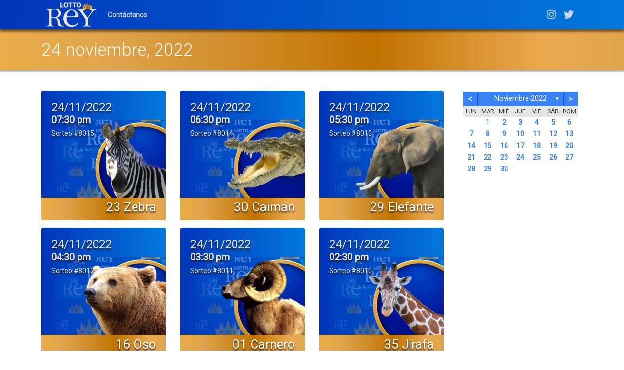

--- FILE ---
content_type: text/html; charset=UTF-8
request_url: https://lottorey.com.ve/2022/11/24/
body_size: 26847
content:
<!doctype html>
<html lang=es class="no-js">
<head>
<meta charset="UTF-8">
<meta http-equiv="X-UA-Compatible" content="IE=edge,chrome=1">

<meta name="viewport" content="width=device-width, initial-scale=1.0">

<title>24/11/2022 &#8211; Lotto Rey</title>
<meta name='robots' content='max-image-preview:large' />
<link rel='dns-prefetch' href='//fonts.googleapis.com' />
<link rel="alternate" type="application/rss+xml" title="Lotto Rey &raquo; Feed" href="https://lottorey.com.ve/feed/" />
<link rel="alternate" type="application/rss+xml" title="Lotto Rey &raquo; Feed de los comentarios" href="https://lottorey.com.ve/comments/feed/" />
<script type="text/javascript">
window._wpemojiSettings = {"baseUrl":"https:\/\/s.w.org\/images\/core\/emoji\/14.0.0\/72x72\/","ext":".png","svgUrl":"https:\/\/s.w.org\/images\/core\/emoji\/14.0.0\/svg\/","svgExt":".svg","source":{"concatemoji":"https:\/\/lottorey.com.ve\/wp-includes\/js\/wp-emoji-release.min.js?ver=6.3.7"}};
/*! This file is auto-generated */
!function(i,n){var o,s,e;function c(e){try{var t={supportTests:e,timestamp:(new Date).valueOf()};sessionStorage.setItem(o,JSON.stringify(t))}catch(e){}}function p(e,t,n){e.clearRect(0,0,e.canvas.width,e.canvas.height),e.fillText(t,0,0);var t=new Uint32Array(e.getImageData(0,0,e.canvas.width,e.canvas.height).data),r=(e.clearRect(0,0,e.canvas.width,e.canvas.height),e.fillText(n,0,0),new Uint32Array(e.getImageData(0,0,e.canvas.width,e.canvas.height).data));return t.every(function(e,t){return e===r[t]})}function u(e,t,n){switch(t){case"flag":return n(e,"\ud83c\udff3\ufe0f\u200d\u26a7\ufe0f","\ud83c\udff3\ufe0f\u200b\u26a7\ufe0f")?!1:!n(e,"\ud83c\uddfa\ud83c\uddf3","\ud83c\uddfa\u200b\ud83c\uddf3")&&!n(e,"\ud83c\udff4\udb40\udc67\udb40\udc62\udb40\udc65\udb40\udc6e\udb40\udc67\udb40\udc7f","\ud83c\udff4\u200b\udb40\udc67\u200b\udb40\udc62\u200b\udb40\udc65\u200b\udb40\udc6e\u200b\udb40\udc67\u200b\udb40\udc7f");case"emoji":return!n(e,"\ud83e\udef1\ud83c\udffb\u200d\ud83e\udef2\ud83c\udfff","\ud83e\udef1\ud83c\udffb\u200b\ud83e\udef2\ud83c\udfff")}return!1}function f(e,t,n){var r="undefined"!=typeof WorkerGlobalScope&&self instanceof WorkerGlobalScope?new OffscreenCanvas(300,150):i.createElement("canvas"),a=r.getContext("2d",{willReadFrequently:!0}),o=(a.textBaseline="top",a.font="600 32px Arial",{});return e.forEach(function(e){o[e]=t(a,e,n)}),o}function t(e){var t=i.createElement("script");t.src=e,t.defer=!0,i.head.appendChild(t)}"undefined"!=typeof Promise&&(o="wpEmojiSettingsSupports",s=["flag","emoji"],n.supports={everything:!0,everythingExceptFlag:!0},e=new Promise(function(e){i.addEventListener("DOMContentLoaded",e,{once:!0})}),new Promise(function(t){var n=function(){try{var e=JSON.parse(sessionStorage.getItem(o));if("object"==typeof e&&"number"==typeof e.timestamp&&(new Date).valueOf()<e.timestamp+604800&&"object"==typeof e.supportTests)return e.supportTests}catch(e){}return null}();if(!n){if("undefined"!=typeof Worker&&"undefined"!=typeof OffscreenCanvas&&"undefined"!=typeof URL&&URL.createObjectURL&&"undefined"!=typeof Blob)try{var e="postMessage("+f.toString()+"("+[JSON.stringify(s),u.toString(),p.toString()].join(",")+"));",r=new Blob([e],{type:"text/javascript"}),a=new Worker(URL.createObjectURL(r),{name:"wpTestEmojiSupports"});return void(a.onmessage=function(e){c(n=e.data),a.terminate(),t(n)})}catch(e){}c(n=f(s,u,p))}t(n)}).then(function(e){for(var t in e)n.supports[t]=e[t],n.supports.everything=n.supports.everything&&n.supports[t],"flag"!==t&&(n.supports.everythingExceptFlag=n.supports.everythingExceptFlag&&n.supports[t]);n.supports.everythingExceptFlag=n.supports.everythingExceptFlag&&!n.supports.flag,n.DOMReady=!1,n.readyCallback=function(){n.DOMReady=!0}}).then(function(){return e}).then(function(){var e;n.supports.everything||(n.readyCallback(),(e=n.source||{}).concatemoji?t(e.concatemoji):e.wpemoji&&e.twemoji&&(t(e.twemoji),t(e.wpemoji)))}))}((window,document),window._wpemojiSettings);
</script>
<style type="text/css">
img.wp-smiley,
img.emoji {
	display: inline !important;
	border: none !important;
	box-shadow: none !important;
	height: 1em !important;
	width: 1em !important;
	margin: 0 0.07em !important;
	vertical-align: -0.1em !important;
	background: none !important;
	padding: 0 !important;
}
</style>
	<link rel='stylesheet' id='wp-block-library-css' href='https://lottorey.com.ve/wp-includes/css/dist/block-library/style.min.css?ver=6.3.7' type='text/css' media='all' />
<style id='classic-theme-styles-inline-css' type='text/css'>
/*! This file is auto-generated */
.wp-block-button__link{color:#fff;background-color:#32373c;border-radius:9999px;box-shadow:none;text-decoration:none;padding:calc(.667em + 2px) calc(1.333em + 2px);font-size:1.125em}.wp-block-file__button{background:#32373c;color:#fff;text-decoration:none}
</style>
<style id='global-styles-inline-css' type='text/css'>
body{--wp--preset--color--black: #000000;--wp--preset--color--cyan-bluish-gray: #abb8c3;--wp--preset--color--white: #ffffff;--wp--preset--color--pale-pink: #f78da7;--wp--preset--color--vivid-red: #cf2e2e;--wp--preset--color--luminous-vivid-orange: #ff6900;--wp--preset--color--luminous-vivid-amber: #fcb900;--wp--preset--color--light-green-cyan: #7bdcb5;--wp--preset--color--vivid-green-cyan: #00d084;--wp--preset--color--pale-cyan-blue: #8ed1fc;--wp--preset--color--vivid-cyan-blue: #0693e3;--wp--preset--color--vivid-purple: #9b51e0;--wp--preset--gradient--vivid-cyan-blue-to-vivid-purple: linear-gradient(135deg,rgba(6,147,227,1) 0%,rgb(155,81,224) 100%);--wp--preset--gradient--light-green-cyan-to-vivid-green-cyan: linear-gradient(135deg,rgb(122,220,180) 0%,rgb(0,208,130) 100%);--wp--preset--gradient--luminous-vivid-amber-to-luminous-vivid-orange: linear-gradient(135deg,rgba(252,185,0,1) 0%,rgba(255,105,0,1) 100%);--wp--preset--gradient--luminous-vivid-orange-to-vivid-red: linear-gradient(135deg,rgba(255,105,0,1) 0%,rgb(207,46,46) 100%);--wp--preset--gradient--very-light-gray-to-cyan-bluish-gray: linear-gradient(135deg,rgb(238,238,238) 0%,rgb(169,184,195) 100%);--wp--preset--gradient--cool-to-warm-spectrum: linear-gradient(135deg,rgb(74,234,220) 0%,rgb(151,120,209) 20%,rgb(207,42,186) 40%,rgb(238,44,130) 60%,rgb(251,105,98) 80%,rgb(254,248,76) 100%);--wp--preset--gradient--blush-light-purple: linear-gradient(135deg,rgb(255,206,236) 0%,rgb(152,150,240) 100%);--wp--preset--gradient--blush-bordeaux: linear-gradient(135deg,rgb(254,205,165) 0%,rgb(254,45,45) 50%,rgb(107,0,62) 100%);--wp--preset--gradient--luminous-dusk: linear-gradient(135deg,rgb(255,203,112) 0%,rgb(199,81,192) 50%,rgb(65,88,208) 100%);--wp--preset--gradient--pale-ocean: linear-gradient(135deg,rgb(255,245,203) 0%,rgb(182,227,212) 50%,rgb(51,167,181) 100%);--wp--preset--gradient--electric-grass: linear-gradient(135deg,rgb(202,248,128) 0%,rgb(113,206,126) 100%);--wp--preset--gradient--midnight: linear-gradient(135deg,rgb(2,3,129) 0%,rgb(40,116,252) 100%);--wp--preset--font-size--small: 13px;--wp--preset--font-size--medium: 20px;--wp--preset--font-size--large: 36px;--wp--preset--font-size--x-large: 42px;--wp--preset--spacing--20: 0.44rem;--wp--preset--spacing--30: 0.67rem;--wp--preset--spacing--40: 1rem;--wp--preset--spacing--50: 1.5rem;--wp--preset--spacing--60: 2.25rem;--wp--preset--spacing--70: 3.38rem;--wp--preset--spacing--80: 5.06rem;--wp--preset--shadow--natural: 6px 6px 9px rgba(0, 0, 0, 0.2);--wp--preset--shadow--deep: 12px 12px 50px rgba(0, 0, 0, 0.4);--wp--preset--shadow--sharp: 6px 6px 0px rgba(0, 0, 0, 0.2);--wp--preset--shadow--outlined: 6px 6px 0px -3px rgba(255, 255, 255, 1), 6px 6px rgba(0, 0, 0, 1);--wp--preset--shadow--crisp: 6px 6px 0px rgba(0, 0, 0, 1);}:where(.is-layout-flex){gap: 0.5em;}:where(.is-layout-grid){gap: 0.5em;}body .is-layout-flow > .alignleft{float: left;margin-inline-start: 0;margin-inline-end: 2em;}body .is-layout-flow > .alignright{float: right;margin-inline-start: 2em;margin-inline-end: 0;}body .is-layout-flow > .aligncenter{margin-left: auto !important;margin-right: auto !important;}body .is-layout-constrained > .alignleft{float: left;margin-inline-start: 0;margin-inline-end: 2em;}body .is-layout-constrained > .alignright{float: right;margin-inline-start: 2em;margin-inline-end: 0;}body .is-layout-constrained > .aligncenter{margin-left: auto !important;margin-right: auto !important;}body .is-layout-constrained > :where(:not(.alignleft):not(.alignright):not(.alignfull)){max-width: var(--wp--style--global--content-size);margin-left: auto !important;margin-right: auto !important;}body .is-layout-constrained > .alignwide{max-width: var(--wp--style--global--wide-size);}body .is-layout-flex{display: flex;}body .is-layout-flex{flex-wrap: wrap;align-items: center;}body .is-layout-flex > *{margin: 0;}body .is-layout-grid{display: grid;}body .is-layout-grid > *{margin: 0;}:where(.wp-block-columns.is-layout-flex){gap: 2em;}:where(.wp-block-columns.is-layout-grid){gap: 2em;}:where(.wp-block-post-template.is-layout-flex){gap: 1.25em;}:where(.wp-block-post-template.is-layout-grid){gap: 1.25em;}.has-black-color{color: var(--wp--preset--color--black) !important;}.has-cyan-bluish-gray-color{color: var(--wp--preset--color--cyan-bluish-gray) !important;}.has-white-color{color: var(--wp--preset--color--white) !important;}.has-pale-pink-color{color: var(--wp--preset--color--pale-pink) !important;}.has-vivid-red-color{color: var(--wp--preset--color--vivid-red) !important;}.has-luminous-vivid-orange-color{color: var(--wp--preset--color--luminous-vivid-orange) !important;}.has-luminous-vivid-amber-color{color: var(--wp--preset--color--luminous-vivid-amber) !important;}.has-light-green-cyan-color{color: var(--wp--preset--color--light-green-cyan) !important;}.has-vivid-green-cyan-color{color: var(--wp--preset--color--vivid-green-cyan) !important;}.has-pale-cyan-blue-color{color: var(--wp--preset--color--pale-cyan-blue) !important;}.has-vivid-cyan-blue-color{color: var(--wp--preset--color--vivid-cyan-blue) !important;}.has-vivid-purple-color{color: var(--wp--preset--color--vivid-purple) !important;}.has-black-background-color{background-color: var(--wp--preset--color--black) !important;}.has-cyan-bluish-gray-background-color{background-color: var(--wp--preset--color--cyan-bluish-gray) !important;}.has-white-background-color{background-color: var(--wp--preset--color--white) !important;}.has-pale-pink-background-color{background-color: var(--wp--preset--color--pale-pink) !important;}.has-vivid-red-background-color{background-color: var(--wp--preset--color--vivid-red) !important;}.has-luminous-vivid-orange-background-color{background-color: var(--wp--preset--color--luminous-vivid-orange) !important;}.has-luminous-vivid-amber-background-color{background-color: var(--wp--preset--color--luminous-vivid-amber) !important;}.has-light-green-cyan-background-color{background-color: var(--wp--preset--color--light-green-cyan) !important;}.has-vivid-green-cyan-background-color{background-color: var(--wp--preset--color--vivid-green-cyan) !important;}.has-pale-cyan-blue-background-color{background-color: var(--wp--preset--color--pale-cyan-blue) !important;}.has-vivid-cyan-blue-background-color{background-color: var(--wp--preset--color--vivid-cyan-blue) !important;}.has-vivid-purple-background-color{background-color: var(--wp--preset--color--vivid-purple) !important;}.has-black-border-color{border-color: var(--wp--preset--color--black) !important;}.has-cyan-bluish-gray-border-color{border-color: var(--wp--preset--color--cyan-bluish-gray) !important;}.has-white-border-color{border-color: var(--wp--preset--color--white) !important;}.has-pale-pink-border-color{border-color: var(--wp--preset--color--pale-pink) !important;}.has-vivid-red-border-color{border-color: var(--wp--preset--color--vivid-red) !important;}.has-luminous-vivid-orange-border-color{border-color: var(--wp--preset--color--luminous-vivid-orange) !important;}.has-luminous-vivid-amber-border-color{border-color: var(--wp--preset--color--luminous-vivid-amber) !important;}.has-light-green-cyan-border-color{border-color: var(--wp--preset--color--light-green-cyan) !important;}.has-vivid-green-cyan-border-color{border-color: var(--wp--preset--color--vivid-green-cyan) !important;}.has-pale-cyan-blue-border-color{border-color: var(--wp--preset--color--pale-cyan-blue) !important;}.has-vivid-cyan-blue-border-color{border-color: var(--wp--preset--color--vivid-cyan-blue) !important;}.has-vivid-purple-border-color{border-color: var(--wp--preset--color--vivid-purple) !important;}.has-vivid-cyan-blue-to-vivid-purple-gradient-background{background: var(--wp--preset--gradient--vivid-cyan-blue-to-vivid-purple) !important;}.has-light-green-cyan-to-vivid-green-cyan-gradient-background{background: var(--wp--preset--gradient--light-green-cyan-to-vivid-green-cyan) !important;}.has-luminous-vivid-amber-to-luminous-vivid-orange-gradient-background{background: var(--wp--preset--gradient--luminous-vivid-amber-to-luminous-vivid-orange) !important;}.has-luminous-vivid-orange-to-vivid-red-gradient-background{background: var(--wp--preset--gradient--luminous-vivid-orange-to-vivid-red) !important;}.has-very-light-gray-to-cyan-bluish-gray-gradient-background{background: var(--wp--preset--gradient--very-light-gray-to-cyan-bluish-gray) !important;}.has-cool-to-warm-spectrum-gradient-background{background: var(--wp--preset--gradient--cool-to-warm-spectrum) !important;}.has-blush-light-purple-gradient-background{background: var(--wp--preset--gradient--blush-light-purple) !important;}.has-blush-bordeaux-gradient-background{background: var(--wp--preset--gradient--blush-bordeaux) !important;}.has-luminous-dusk-gradient-background{background: var(--wp--preset--gradient--luminous-dusk) !important;}.has-pale-ocean-gradient-background{background: var(--wp--preset--gradient--pale-ocean) !important;}.has-electric-grass-gradient-background{background: var(--wp--preset--gradient--electric-grass) !important;}.has-midnight-gradient-background{background: var(--wp--preset--gradient--midnight) !important;}.has-small-font-size{font-size: var(--wp--preset--font-size--small) !important;}.has-medium-font-size{font-size: var(--wp--preset--font-size--medium) !important;}.has-large-font-size{font-size: var(--wp--preset--font-size--large) !important;}.has-x-large-font-size{font-size: var(--wp--preset--font-size--x-large) !important;}
.wp-block-navigation a:where(:not(.wp-element-button)){color: inherit;}
:where(.wp-block-post-template.is-layout-flex){gap: 1.25em;}:where(.wp-block-post-template.is-layout-grid){gap: 1.25em;}
:where(.wp-block-columns.is-layout-flex){gap: 2em;}:where(.wp-block-columns.is-layout-grid){gap: 2em;}
.wp-block-pullquote{font-size: 1.5em;line-height: 1.6;}
</style>
<link rel='stylesheet' id='archives-cal-classiclight-css' href='https://lottorey.com.ve/wp-content/plugins/archives-calendar-widget/themes/classiclight.css?ver=1.0.15' type='text/css' media='all' />
<link rel='stylesheet' id='contact-form-7-css' href='https://lottorey.com.ve/wp-content/plugins/contact-form-7/includes/css/styles.css?ver=5.8' type='text/css' media='all' />
<link rel='stylesheet' id='bootstrap-css' href='https://lottorey.com.ve/wp-content/themes/mynotelottorey/assets/css/bootstrap.min.css?ver=4.1.0' type='text/css' media='all' />
<link rel='stylesheet' id='fontawesome-css' href='https://lottorey.com.ve/wp-content/themes/mynotelottorey/assets/css/fontawesome-all.min.css?ver=5.1.0' type='text/css' media='all' />
<link rel='stylesheet' id='mynote-font-roboto-css' href='https://fonts.googleapis.com/css?family=Roboto%3A300%2C400&#038;ver=1.0' type='text/css' media='all' />
<link rel='stylesheet' id='mynote-css' href='https://lottorey.com.ve/wp-content/themes/mynotelottorey/style.css?ver=1.6.2' type='text/css' media='all' />
<script type='text/javascript' src='https://lottorey.com.ve/wp-includes/js/jquery/jquery.min.js?ver=3.7.0' id='jquery-core-js'></script>
<script type='text/javascript' src='https://lottorey.com.ve/wp-includes/js/jquery/jquery-migrate.min.js?ver=3.4.1' id='jquery-migrate-js'></script>
<script type='text/javascript' src='https://lottorey.com.ve/wp-content/themes/mynotelottorey/assets/js/bootstrap.bundle.min.js?ver=4.1.0' id='bootstrap-js'></script>
<script type='text/javascript' src='https://lottorey.com.ve/wp-content/plugins/archives-calendar-widget/admin/js/jquery.arcw-init.js?ver=1.0.15' id='jquery-arcw-js'></script>
<link rel="https://api.w.org/" href="https://lottorey.com.ve/wp-json/" /><link rel="EditURI" type="application/rsd+xml" title="RSD" href="https://lottorey.com.ve/xmlrpc.php?rsd" />
<meta name="generator" content="WordPress 6.3.7" />
<style id="mynote-customizer">
#header-desc-text { color: ffffff !important; }
.header .search-bar { display: none !important; }
body.home .header .search-bar { display: none !important; }
@media (max-width: 768px) {
.footer-columns { text-align: center !important; }
.footer-columns .footer-column-left { text-align: center !important; }
}
.scroll-area { display: block !important; }
.container .card { border: 0px !important; }
.container .card-footer { border: 0 !important; padding-top: 0 !important; }

</style><link rel="icon" href="https://lottorey.com.ve/wp-content/uploads/2020/12/cropped-favicon-32x32.png" sizes="32x32" />
<link rel="icon" href="https://lottorey.com.ve/wp-content/uploads/2020/12/cropped-favicon-192x192.png" sizes="192x192" />
<link rel="apple-touch-icon" href="https://lottorey.com.ve/wp-content/uploads/2020/12/cropped-favicon-180x180.png" />
<meta name="msapplication-TileImage" content="https://lottorey.com.ve/wp-content/uploads/2020/12/cropped-favicon-270x270.png" />
<!-- Global site tag (gtag.js) - Google Analytics -->
<script async src="https://www.googletagmanager.com/gtag/js?id=G-1KR27745DV"></script>
<script>
  window.dataLayer = window.dataLayer || [];
  function gtag(){dataLayer.push(arguments);}
  gtag('js', new Date());

  gtag('config', 'G-1KR27745DV');
</script>

</head>
<body class="archive date wp-custom-logo has-site-icon has-site-logo">
		<div class="wrapper">
		<header class="header clear" role="banner">
			<div class="container">
				<nav class="navbar navbar-expand-lg navbar-dark " role="navigation">
										<a class="navbar-brand" href="https://lottorey.com.ve">
						<img src="https://lottorey.com.ve/wp-content/uploads/2020/12/cropped-logo_lotto_rey-2.png" alt="Logotipo" class="logo-img">
					</a>
					
											<div id="mynote-nav-bar" class="navbar-collapse"><ul id="menu-menu-tradicional" class="navbar-nav mr-auto"><li  id="menu-item-91" class="nav-item"><a href="https://lottorey.com.ve/contactanos/" class="nav-link">Contáctanos</a></li></ul></div>					
					<div class="search-bar">
						
<form id="search-form" class="search" method="get" action="https://lottorey.com.ve" role="search" autocomplete="off">
	<input type="text" name="s" class="search-input" placeholder="Para buscar, escribe y pulsa Intro.">
	<span class="search-icon" onclick="document.getElementById('search-form').submit();"><i class="fas fa-search"></i></span>
</form>


					</div>
					<div class="social-header-nav">
													<div id="mynote-nav-bar-social" class="menu-redes-cabecera-container"><ul id="menu-redes-cabecera" class="navbar-nav mr-auto"><li id="menu-item-71"><a href="https://www.instagram.com/lotto_rey"><i class="fab fa-instagram"></i></a></li>
<li id="menu-item-72"><a href="https://twitter.com/reylotto"><i class="fab fa-twitter"></i></a></li>
</ul></div>											</div>
					
					<button class="navbar-toggler" type="button" data-toggle="collapse" data-target="#mynote-nav-bar" aria-controls="mynote-nav-bar" aria-expanded="false" aria-label="Alternar la navegación">
						<span class="navbar-toggler-icon"></span>
					</button>
				</nav>
			</div><!-- .container -->
		</header>


		

<div class="category-header">
	<div class="container">
		<h1 id="post-title" class="archive" itemprop="headline">
			24 noviembre, 2022		</h1>
	</div>
</div>
<main role="main">
	<div class="container">
		<div class="row row-layout-choice-archive">
			<section id="main-container" class="col-lg-9 col-md-9 col-sm-12">
				
	<div class="row my-4">

		
		
		<div class="col-sm-4">
			<article id="post-24092" class="article-list">
				<div class="card my-2">
					
					<div class="card-body" style="background: url(https://lottorey.com.ve/wp-content/themes/mynotelottorey/assets/images/animalitos/lotto_rey_animalitos_23_zebra.jpg) right bottom no-repeat; background-size: contain;">
						<div class="card-text-fade-out">
							<!--<h5 class="card-title">
								 <a href="https://lottorey.com.ve/sorteo-8015/" title="Sorteo #8015">Sorteo #8015</a><br> 
							</h5>-->
							<h2 class="texto-fecha sombra-texto"><a href="https://lottorey.com.ve/sorteo-8015/">24/11/2022</a></h2>
							<h3 class="texto-hora sombra-texto"><a href="https://lottorey.com.ve/sorteo-8015/">07:30 pm</a></h3>
							<h4 class="texto-sorteo sombra-texto"><a href="https://lottorey.com.ve/sorteo-8015/">Sorteo #8015</a></h4>
																																										<!-- <p class="card-text"></p> -->
													</div>
						
											</div>
											<div class="card-footer sombra-texto">
							<!-- <div class="author-posted-date"><a href="https://lottorey.com.ve/author/elrey/" title="written 24/11/2022 a las 7:33 PM" class="author-link">elrey</a> <time itemprop="datePublished" datetime="2022-11-24T19:33:16-04:00">escrito hace 3 años</time></div> -->
							<a href="https://lottorey.com.ve/sorteo-8015/">23 Zebra</a>
						</div>
									</div>
			</article>
		</div>

		
		
		<div class="col-sm-4">
			<article id="post-24089" class="article-list">
				<div class="card my-2">
					
					<div class="card-body" style="background: url(https://lottorey.com.ve/wp-content/themes/mynotelottorey/assets/images/animalitos/lotto_rey_animalitos_30_caiman.jpg) right bottom no-repeat; background-size: contain;">
						<div class="card-text-fade-out">
							<!--<h5 class="card-title">
								 <a href="https://lottorey.com.ve/sorteo-8014/" title="Sorteo #8014">Sorteo #8014</a><br> 
							</h5>-->
							<h2 class="texto-fecha sombra-texto"><a href="https://lottorey.com.ve/sorteo-8014/">24/11/2022</a></h2>
							<h3 class="texto-hora sombra-texto"><a href="https://lottorey.com.ve/sorteo-8014/">06:30 pm</a></h3>
							<h4 class="texto-sorteo sombra-texto"><a href="https://lottorey.com.ve/sorteo-8014/">Sorteo #8014</a></h4>
																																										<!-- <p class="card-text"></p> -->
													</div>
						
											</div>
											<div class="card-footer sombra-texto">
							<!-- <div class="author-posted-date"><a href="https://lottorey.com.ve/author/elrey/" title="written 24/11/2022 a las 6:33 PM" class="author-link">elrey</a> <time itemprop="datePublished" datetime="2022-11-24T18:33:29-04:00">escrito hace 3 años</time></div> -->
							<a href="https://lottorey.com.ve/sorteo-8014/">30 Caimán</a>
						</div>
									</div>
			</article>
		</div>

		
		
		<div class="col-sm-4">
			<article id="post-24086" class="article-list">
				<div class="card my-2">
					
					<div class="card-body" style="background: url(https://lottorey.com.ve/wp-content/themes/mynotelottorey/assets/images/animalitos/lotto_rey_animalitos_29_elefante.jpg) right bottom no-repeat; background-size: contain;">
						<div class="card-text-fade-out">
							<!--<h5 class="card-title">
								 <a href="https://lottorey.com.ve/sorteo-8013/" title="Sorteo #8013">Sorteo #8013</a><br> 
							</h5>-->
							<h2 class="texto-fecha sombra-texto"><a href="https://lottorey.com.ve/sorteo-8013/">24/11/2022</a></h2>
							<h3 class="texto-hora sombra-texto"><a href="https://lottorey.com.ve/sorteo-8013/">05:30 pm</a></h3>
							<h4 class="texto-sorteo sombra-texto"><a href="https://lottorey.com.ve/sorteo-8013/">Sorteo #8013</a></h4>
																																										<!-- <p class="card-text"></p> -->
													</div>
						
											</div>
											<div class="card-footer sombra-texto">
							<!-- <div class="author-posted-date"><a href="https://lottorey.com.ve/author/elrey/" title="written 24/11/2022 a las 5:33 PM" class="author-link">elrey</a> <time itemprop="datePublished" datetime="2022-11-24T17:33:21-04:00">escrito hace 3 años</time></div> -->
							<a href="https://lottorey.com.ve/sorteo-8013/">29 Elefante</a>
						</div>
									</div>
			</article>
		</div>

		
		
		<div class="col-sm-4">
			<article id="post-24083" class="article-list">
				<div class="card my-2">
					
					<div class="card-body" style="background: url(https://lottorey.com.ve/wp-content/themes/mynotelottorey/assets/images/animalitos/lotto_rey_animalitos_16_oso.jpg) right bottom no-repeat; background-size: contain;">
						<div class="card-text-fade-out">
							<!--<h5 class="card-title">
								 <a href="https://lottorey.com.ve/sorteo-8012/" title="Sorteo #8012">Sorteo #8012</a><br> 
							</h5>-->
							<h2 class="texto-fecha sombra-texto"><a href="https://lottorey.com.ve/sorteo-8012/">24/11/2022</a></h2>
							<h3 class="texto-hora sombra-texto"><a href="https://lottorey.com.ve/sorteo-8012/">04:30 pm</a></h3>
							<h4 class="texto-sorteo sombra-texto"><a href="https://lottorey.com.ve/sorteo-8012/">Sorteo #8012</a></h4>
																																										<!-- <p class="card-text"></p> -->
													</div>
						
											</div>
											<div class="card-footer sombra-texto">
							<!-- <div class="author-posted-date"><a href="https://lottorey.com.ve/author/elrey/" title="written 24/11/2022 a las 4:33 PM" class="author-link">elrey</a> <time itemprop="datePublished" datetime="2022-11-24T16:33:05-04:00">escrito hace 3 años</time></div> -->
							<a href="https://lottorey.com.ve/sorteo-8012/">16 Oso</a>
						</div>
									</div>
			</article>
		</div>

		
		
		<div class="col-sm-4">
			<article id="post-24080" class="article-list">
				<div class="card my-2">
					
					<div class="card-body" style="background: url(https://lottorey.com.ve/wp-content/themes/mynotelottorey/assets/images/animalitos/lotto_rey_animalitos_01_carnero.jpg) right bottom no-repeat; background-size: contain;">
						<div class="card-text-fade-out">
							<!--<h5 class="card-title">
								 <a href="https://lottorey.com.ve/sorteo-8011/" title="Sorteo #8011">Sorteo #8011</a><br> 
							</h5>-->
							<h2 class="texto-fecha sombra-texto"><a href="https://lottorey.com.ve/sorteo-8011/">24/11/2022</a></h2>
							<h3 class="texto-hora sombra-texto"><a href="https://lottorey.com.ve/sorteo-8011/">03:30 pm</a></h3>
							<h4 class="texto-sorteo sombra-texto"><a href="https://lottorey.com.ve/sorteo-8011/">Sorteo #8011</a></h4>
																																										<!-- <p class="card-text"></p> -->
													</div>
						
											</div>
											<div class="card-footer sombra-texto">
							<!-- <div class="author-posted-date"><a href="https://lottorey.com.ve/author/elrey/" title="written 24/11/2022 a las 3:33 PM" class="author-link">elrey</a> <time itemprop="datePublished" datetime="2022-11-24T15:33:53-04:00">escrito hace 3 años</time></div> -->
							<a href="https://lottorey.com.ve/sorteo-8011/">01 Carnero</a>
						</div>
									</div>
			</article>
		</div>

		
		
		<div class="col-sm-4">
			<article id="post-24077" class="article-list">
				<div class="card my-2">
					
					<div class="card-body" style="background: url(https://lottorey.com.ve/wp-content/themes/mynotelottorey/assets/images/animalitos/lotto_rey_animalitos_35_jirafa.jpg) right bottom no-repeat; background-size: contain;">
						<div class="card-text-fade-out">
							<!--<h5 class="card-title">
								 <a href="https://lottorey.com.ve/sorteo-8010/" title="Sorteo #8010">Sorteo #8010</a><br> 
							</h5>-->
							<h2 class="texto-fecha sombra-texto"><a href="https://lottorey.com.ve/sorteo-8010/">24/11/2022</a></h2>
							<h3 class="texto-hora sombra-texto"><a href="https://lottorey.com.ve/sorteo-8010/">02:30 pm</a></h3>
							<h4 class="texto-sorteo sombra-texto"><a href="https://lottorey.com.ve/sorteo-8010/">Sorteo #8010</a></h4>
																																										<!-- <p class="card-text"></p> -->
													</div>
						
											</div>
											<div class="card-footer sombra-texto">
							<!-- <div class="author-posted-date"><a href="https://lottorey.com.ve/author/elrey/" title="written 24/11/2022 a las 2:33 PM" class="author-link">elrey</a> <time itemprop="datePublished" datetime="2022-11-24T14:33:11-04:00">escrito hace 3 años</time></div> -->
							<a href="https://lottorey.com.ve/sorteo-8010/">35 Jirafa</a>
						</div>
									</div>
			</article>
		</div>

		
		
		<div class="col-sm-4">
			<article id="post-24074" class="article-list">
				<div class="card my-2">
					
					<div class="card-body" style="background: url(https://lottorey.com.ve/wp-content/themes/mynotelottorey/assets/images/animalitos/lotto_rey_animalitos_14_paloma.jpg) right bottom no-repeat; background-size: contain;">
						<div class="card-text-fade-out">
							<!--<h5 class="card-title">
								 <a href="https://lottorey.com.ve/sorteo-8009/" title="Sorteo #8009">Sorteo #8009</a><br> 
							</h5>-->
							<h2 class="texto-fecha sombra-texto"><a href="https://lottorey.com.ve/sorteo-8009/">24/11/2022</a></h2>
							<h3 class="texto-hora sombra-texto"><a href="https://lottorey.com.ve/sorteo-8009/">01:30 pm</a></h3>
							<h4 class="texto-sorteo sombra-texto"><a href="https://lottorey.com.ve/sorteo-8009/">Sorteo #8009</a></h4>
																																										<!-- <p class="card-text"></p> -->
													</div>
						
											</div>
											<div class="card-footer sombra-texto">
							<!-- <div class="author-posted-date"><a href="https://lottorey.com.ve/author/elrey/" title="written 24/11/2022 a las 1:33 PM" class="author-link">elrey</a> <time itemprop="datePublished" datetime="2022-11-24T13:33:07-04:00">escrito hace 3 años</time></div> -->
							<a href="https://lottorey.com.ve/sorteo-8009/">14 Paloma</a>
						</div>
									</div>
			</article>
		</div>

		
		
		<div class="col-sm-4">
			<article id="post-24071" class="article-list">
				<div class="card my-2">
					
					<div class="card-body" style="background: url(https://lottorey.com.ve/wp-content/themes/mynotelottorey/assets/images/animalitos/lotto_rey_animalitos_02_toro.jpg) right bottom no-repeat; background-size: contain;">
						<div class="card-text-fade-out">
							<!--<h5 class="card-title">
								 <a href="https://lottorey.com.ve/sorteo-8008/" title="Sorteo #8008">Sorteo #8008</a><br> 
							</h5>-->
							<h2 class="texto-fecha sombra-texto"><a href="https://lottorey.com.ve/sorteo-8008/">24/11/2022</a></h2>
							<h3 class="texto-hora sombra-texto"><a href="https://lottorey.com.ve/sorteo-8008/">12:30 pm</a></h3>
							<h4 class="texto-sorteo sombra-texto"><a href="https://lottorey.com.ve/sorteo-8008/">Sorteo #8008</a></h4>
																																										<!-- <p class="card-text"></p> -->
													</div>
						
											</div>
											<div class="card-footer sombra-texto">
							<!-- <div class="author-posted-date"><a href="https://lottorey.com.ve/author/elrey/" title="written 24/11/2022 a las 12:33 PM" class="author-link">elrey</a> <time itemprop="datePublished" datetime="2022-11-24T12:33:09-04:00">escrito hace 3 años</time></div> -->
							<a href="https://lottorey.com.ve/sorteo-8008/">02 Toro</a>
						</div>
									</div>
			</article>
		</div>

		
		
		<div class="col-sm-4">
			<article id="post-24068" class="article-list">
				<div class="card my-2">
					
					<div class="card-body" style="background: url(https://lottorey.com.ve/wp-content/themes/mynotelottorey/assets/images/animalitos/lotto_rey_animalitos_12_caballo.jpg) right bottom no-repeat; background-size: contain;">
						<div class="card-text-fade-out">
							<!--<h5 class="card-title">
								 <a href="https://lottorey.com.ve/sorteo-8007/" title="Sorteo #8007">Sorteo #8007</a><br> 
							</h5>-->
							<h2 class="texto-fecha sombra-texto"><a href="https://lottorey.com.ve/sorteo-8007/">24/11/2022</a></h2>
							<h3 class="texto-hora sombra-texto"><a href="https://lottorey.com.ve/sorteo-8007/">11:30 am</a></h3>
							<h4 class="texto-sorteo sombra-texto"><a href="https://lottorey.com.ve/sorteo-8007/">Sorteo #8007</a></h4>
																																										<!-- <p class="card-text"></p> -->
													</div>
						
											</div>
											<div class="card-footer sombra-texto">
							<!-- <div class="author-posted-date"><a href="https://lottorey.com.ve/author/elrey/" title="written 24/11/2022 a las 11:33 AM" class="author-link">elrey</a> <time itemprop="datePublished" datetime="2022-11-24T11:33:04-04:00">escrito hace 3 años</time></div> -->
							<a href="https://lottorey.com.ve/sorteo-8007/">12 Caballo</a>
						</div>
									</div>
			</article>
		</div>

		
		
		<div class="col-sm-4">
			<article id="post-24065" class="article-list">
				<div class="card my-2">
					
					<div class="card-body" style="background: url(https://lottorey.com.ve/wp-content/themes/mynotelottorey/assets/images/animalitos/lotto_rey_animalitos_10_tigre.jpg) right bottom no-repeat; background-size: contain;">
						<div class="card-text-fade-out">
							<!--<h5 class="card-title">
								 <a href="https://lottorey.com.ve/sorteo-8006/" title="Sorteo #8006">Sorteo #8006</a><br> 
							</h5>-->
							<h2 class="texto-fecha sombra-texto"><a href="https://lottorey.com.ve/sorteo-8006/">24/11/2022</a></h2>
							<h3 class="texto-hora sombra-texto"><a href="https://lottorey.com.ve/sorteo-8006/">10:30 am</a></h3>
							<h4 class="texto-sorteo sombra-texto"><a href="https://lottorey.com.ve/sorteo-8006/">Sorteo #8006</a></h4>
																																										<!-- <p class="card-text"></p> -->
													</div>
						
											</div>
											<div class="card-footer sombra-texto">
							<!-- <div class="author-posted-date"><a href="https://lottorey.com.ve/author/elrey/" title="written 24/11/2022 a las 10:33 AM" class="author-link">elrey</a> <time itemprop="datePublished" datetime="2022-11-24T10:33:05-04:00">escrito hace 3 años</time></div> -->
							<a href="https://lottorey.com.ve/sorteo-8006/">10 Tigre</a>
						</div>
									</div>
			</article>
		</div>

		
		
		<div class="col-sm-4">
			<article id="post-24062" class="article-list">
				<div class="card my-2">
					
					<div class="card-body" style="background: url(https://lottorey.com.ve/wp-content/themes/mynotelottorey/assets/images/animalitos/lotto_rey_animalitos_15_zorro.jpg) right bottom no-repeat; background-size: contain;">
						<div class="card-text-fade-out">
							<!--<h5 class="card-title">
								 <a href="https://lottorey.com.ve/sorteo-8005/" title="Sorteo #8005">Sorteo #8005</a><br> 
							</h5>-->
							<h2 class="texto-fecha sombra-texto"><a href="https://lottorey.com.ve/sorteo-8005/">24/11/2022</a></h2>
							<h3 class="texto-hora sombra-texto"><a href="https://lottorey.com.ve/sorteo-8005/">09:30 am</a></h3>
							<h4 class="texto-sorteo sombra-texto"><a href="https://lottorey.com.ve/sorteo-8005/">Sorteo #8005</a></h4>
																																										<!-- <p class="card-text"></p> -->
													</div>
						
											</div>
											<div class="card-footer sombra-texto">
							<!-- <div class="author-posted-date"><a href="https://lottorey.com.ve/author/elrey/" title="written 24/11/2022 a las 9:35 AM" class="author-link">elrey</a> <time itemprop="datePublished" datetime="2022-11-24T09:35:35-04:00">escrito hace 3 años</time></div> -->
							<a href="https://lottorey.com.ve/sorteo-8005/">15 Zorro</a>
						</div>
									</div>
			</article>
		</div>

		
	</div>

				
<div class="pagination-container">
	</div>
			</section>

						<aside id="aside-container" class="col-lg-3 col-md-3 col-sm-12" role="complementary">
				
	<div id="sidebar-archive" class="sidebar">
		<section id="archives_calendar-3" class="widget widget_archives_calendar">
<!-- Archives Calendar Widget by Aleksei Polechin - alek´ - http://alek.be -->
<div class="calendar-archives classiclight" id="arc--67"><div class="calendar-navigation"><a href="" class="prev-year"><span><</span></a><div class="menu-container months"><a href="#" class="title">noviembre 2022</a><ul class="menu"><li><a href="https://lottorey.com.ve/2026/01/" class="2026 1" rel="0" >enero 2026</a></li><li><a href="https://lottorey.com.ve/2025/12/" class="2025 12" rel="1" >diciembre 2025</a></li><li><a href="https://lottorey.com.ve/2025/11/" class="2025 11" rel="2" >noviembre 2025</a></li><li><a href="https://lottorey.com.ve/2025/10/" class="2025 10" rel="3" >octubre 2025</a></li><li><a href="https://lottorey.com.ve/2025/09/" class="2025 9" rel="4" >septiembre 2025</a></li><li><a href="https://lottorey.com.ve/2025/08/" class="2025 8" rel="5" >agosto 2025</a></li><li><a href="https://lottorey.com.ve/2025/07/" class="2025 7" rel="6" >julio 2025</a></li><li><a href="https://lottorey.com.ve/2025/06/" class="2025 6" rel="7" >junio 2025</a></li><li><a href="https://lottorey.com.ve/2025/05/" class="2025 5" rel="8" >mayo 2025</a></li><li><a href="https://lottorey.com.ve/2025/04/" class="2025 4" rel="9" >abril 2025</a></li><li><a href="https://lottorey.com.ve/2025/03/" class="2025 3" rel="10" >marzo 2025</a></li><li><a href="https://lottorey.com.ve/2025/02/" class="2025 2" rel="11" >febrero 2025</a></li><li><a href="https://lottorey.com.ve/2025/01/" class="2025 1" rel="12" >enero 2025</a></li><li><a href="https://lottorey.com.ve/2024/12/" class="2024 12" rel="13" >diciembre 2024</a></li><li><a href="https://lottorey.com.ve/2024/11/" class="2024 11" rel="14" >noviembre 2024</a></li><li><a href="https://lottorey.com.ve/2024/10/" class="2024 10" rel="15" >octubre 2024</a></li><li><a href="https://lottorey.com.ve/2024/09/" class="2024 9" rel="16" >septiembre 2024</a></li><li><a href="https://lottorey.com.ve/2024/08/" class="2024 8" rel="17" >agosto 2024</a></li><li><a href="https://lottorey.com.ve/2024/07/" class="2024 7" rel="18" >julio 2024</a></li><li><a href="https://lottorey.com.ve/2024/06/" class="2024 6" rel="19" >junio 2024</a></li><li><a href="https://lottorey.com.ve/2024/05/" class="2024 5" rel="20" >mayo 2024</a></li><li><a href="https://lottorey.com.ve/2024/04/" class="2024 4" rel="21" >abril 2024</a></li><li><a href="https://lottorey.com.ve/2024/03/" class="2024 3" rel="22" >marzo 2024</a></li><li><a href="https://lottorey.com.ve/2024/02/" class="2024 2" rel="23" >febrero 2024</a></li><li><a href="https://lottorey.com.ve/2024/01/" class="2024 1" rel="24" >enero 2024</a></li><li><a href="https://lottorey.com.ve/2023/12/" class="2023 12" rel="25" >diciembre 2023</a></li><li><a href="https://lottorey.com.ve/2023/11/" class="2023 11" rel="26" >noviembre 2023</a></li><li><a href="https://lottorey.com.ve/2023/10/" class="2023 10" rel="27" >octubre 2023</a></li><li><a href="https://lottorey.com.ve/2023/09/" class="2023 9" rel="28" >septiembre 2023</a></li><li><a href="https://lottorey.com.ve/2023/08/" class="2023 8" rel="29" >agosto 2023</a></li><li><a href="https://lottorey.com.ve/2023/07/" class="2023 7" rel="30" >julio 2023</a></li><li><a href="https://lottorey.com.ve/2023/06/" class="2023 6" rel="31" >junio 2023</a></li><li><a href="https://lottorey.com.ve/2023/05/" class="2023 5" rel="32" >mayo 2023</a></li><li><a href="https://lottorey.com.ve/2023/04/" class="2023 4" rel="33" >abril 2023</a></li><li><a href="https://lottorey.com.ve/2023/03/" class="2023 3" rel="34" >marzo 2023</a></li><li><a href="https://lottorey.com.ve/2023/02/" class="2023 2" rel="35" >febrero 2023</a></li><li><a href="https://lottorey.com.ve/2023/01/" class="2023 1" rel="36" >enero 2023</a></li><li><a href="https://lottorey.com.ve/2022/12/" class="2022 12" rel="37" >diciembre 2022</a></li><li><a href="https://lottorey.com.ve/2022/11/" class="2022 11 current" rel="38" >noviembre 2022</a></li><li><a href="https://lottorey.com.ve/2022/10/" class="2022 10" rel="39" >octubre 2022</a></li><li><a href="https://lottorey.com.ve/2022/09/" class="2022 9" rel="40" >septiembre 2022</a></li><li><a href="https://lottorey.com.ve/2022/08/" class="2022 8" rel="41" >agosto 2022</a></li><li><a href="https://lottorey.com.ve/2022/07/" class="2022 7" rel="42" >julio 2022</a></li><li><a href="https://lottorey.com.ve/2022/06/" class="2022 6" rel="43" >junio 2022</a></li><li><a href="https://lottorey.com.ve/2022/05/" class="2022 5" rel="44" >mayo 2022</a></li><li><a href="https://lottorey.com.ve/2022/04/" class="2022 4" rel="45" >abril 2022</a></li><li><a href="https://lottorey.com.ve/2022/03/" class="2022 3" rel="46" >marzo 2022</a></li><li><a href="https://lottorey.com.ve/2022/02/" class="2022 2" rel="47" >febrero 2022</a></li><li><a href="https://lottorey.com.ve/2022/01/" class="2022 1" rel="48" >enero 2022</a></li><li><a href="https://lottorey.com.ve/2021/12/" class="2021 12" rel="49" >diciembre 2021</a></li><li><a href="https://lottorey.com.ve/2021/11/" class="2021 11" rel="50" >noviembre 2021</a></li><li><a href="https://lottorey.com.ve/2021/10/" class="2021 10" rel="51" >octubre 2021</a></li><li><a href="https://lottorey.com.ve/2021/09/" class="2021 9" rel="52" >septiembre 2021</a></li><li><a href="https://lottorey.com.ve/2021/08/" class="2021 8" rel="53" >agosto 2021</a></li><li><a href="https://lottorey.com.ve/2021/07/" class="2021 7" rel="54" >julio 2021</a></li><li><a href="https://lottorey.com.ve/2021/06/" class="2021 6" rel="55" >junio 2021</a></li><li><a href="https://lottorey.com.ve/2021/05/" class="2021 5" rel="56" >mayo 2021</a></li><li><a href="https://lottorey.com.ve/2021/04/" class="2021 4" rel="57" >abril 2021</a></li><li><a href="https://lottorey.com.ve/2021/03/" class="2021 3" rel="58" >marzo 2021</a></li><li><a href="https://lottorey.com.ve/2021/02/" class="2021 2" rel="59" >febrero 2021</a></li><li><a href="https://lottorey.com.ve/2021/01/" class="2021 1" rel="60" >enero 2021</a></li><li><a href="https://lottorey.com.ve/2020/12/" class="2020 12" rel="61" >diciembre 2020</a></li><li><a href="https://lottorey.com.ve/2020/11/" class="2020 11" rel="62" >noviembre 2020</a></li></ul><div class="arrow-down"><span>&#x25bc;</span></div></div><a href="" class="next-year"><span>></span></a></div><div class="week-row weekdays"><span class="day weekday">Lun</span><span class="day weekday">Mar</span><span class="day weekday">Mié</span><span class="day weekday">Jue</span><span class="day weekday">Vie</span><span class="day weekday">Sáb</span><span class="day weekday last">Dom</span></div><div class="archives-years"><div class="year 1 2026" rel="0"><div class="week-row"><span class="day noday">&nbsp;</span><span class="day noday">&nbsp;</span><span class="day noday">&nbsp;</span><span class="day">1</span><span class="day has-posts"><a href="https://lottorey.com.ve/2026/01/02/" title="02/01/2026" data-date="2026-1-2">2</a></span><span class="day has-posts"><a href="https://lottorey.com.ve/2026/01/03/" title="03/01/2026" data-date="2026-1-3">3</a></span><span class="day last has-posts"><a href="https://lottorey.com.ve/2026/01/04/" title="04/01/2026" data-date="2026-1-4">4</a></span></div>
<div class="week-row">
<span class="day has-posts"><a href="https://lottorey.com.ve/2026/01/05/" title="05/01/2026" data-date="2026-1-5">5</a></span><span class="day has-posts"><a href="https://lottorey.com.ve/2026/01/06/" title="06/01/2026" data-date="2026-1-6">6</a></span><span class="day has-posts"><a href="https://lottorey.com.ve/2026/01/07/" title="07/01/2026" data-date="2026-1-7">7</a></span><span class="day has-posts"><a href="https://lottorey.com.ve/2026/01/08/" title="08/01/2026" data-date="2026-1-8">8</a></span><span class="day has-posts"><a href="https://lottorey.com.ve/2026/01/09/" title="09/01/2026" data-date="2026-1-9">9</a></span><span class="day has-posts"><a href="https://lottorey.com.ve/2026/01/10/" title="10/01/2026" data-date="2026-1-10">10</a></span><span class="day last has-posts"><a href="https://lottorey.com.ve/2026/01/11/" title="11/01/2026" data-date="2026-1-11">11</a></span></div>
<div class="week-row">
<span class="day has-posts"><a href="https://lottorey.com.ve/2026/01/12/" title="12/01/2026" data-date="2026-1-12">12</a></span><span class="day has-posts"><a href="https://lottorey.com.ve/2026/01/13/" title="13/01/2026" data-date="2026-1-13">13</a></span><span class="day has-posts"><a href="https://lottorey.com.ve/2026/01/14/" title="14/01/2026" data-date="2026-1-14">14</a></span><span class="day has-posts"><a href="https://lottorey.com.ve/2026/01/15/" title="15/01/2026" data-date="2026-1-15">15</a></span><span class="day has-posts"><a href="https://lottorey.com.ve/2026/01/16/" title="16/01/2026" data-date="2026-1-16">16</a></span><span class="day has-posts"><a href="https://lottorey.com.ve/2026/01/17/" title="17/01/2026" data-date="2026-1-17">17</a></span><span class="day last has-posts"><a href="https://lottorey.com.ve/2026/01/18/" title="18/01/2026" data-date="2026-1-18">18</a></span></div>
<div class="week-row">
<span class="day today has-posts"><a href="https://lottorey.com.ve/2026/01/19/" title="19/01/2026" data-date="2026-1-19">19</a></span><span class="day">20</span><span class="day">21</span><span class="day">22</span><span class="day">23</span><span class="day">24</span><span class="day last">25</span></div>
<div class="week-row">
<span class="day">26</span><span class="day">27</span><span class="day">28</span><span class="day">29</span><span class="day">30</span><span class="day">31</span><span class="day noday last">&nbsp;</span></div>
<div class="week-row">
<span class="day noday">&nbsp;</span><span class="day noday">&nbsp;</span><span class="day noday">&nbsp;</span><span class="day noday">&nbsp;</span><span class="day noday">&nbsp;</span><span class="day noday">&nbsp;</span><span class="day noday last">&nbsp;</span></div>
<div class="week-row">
</div>
</div>
<div class="year 12 2025" rel="1"><div class="week-row"><span class="day has-posts"><a href="https://lottorey.com.ve/2025/12/01/" title="01/12/2025" data-date="2025-12-1">1</a></span><span class="day has-posts"><a href="https://lottorey.com.ve/2025/12/02/" title="02/12/2025" data-date="2025-12-2">2</a></span><span class="day has-posts"><a href="https://lottorey.com.ve/2025/12/03/" title="03/12/2025" data-date="2025-12-3">3</a></span><span class="day has-posts"><a href="https://lottorey.com.ve/2025/12/04/" title="04/12/2025" data-date="2025-12-4">4</a></span><span class="day has-posts"><a href="https://lottorey.com.ve/2025/12/05/" title="05/12/2025" data-date="2025-12-5">5</a></span><span class="day has-posts"><a href="https://lottorey.com.ve/2025/12/06/" title="06/12/2025" data-date="2025-12-6">6</a></span><span class="day last has-posts"><a href="https://lottorey.com.ve/2025/12/07/" title="07/12/2025" data-date="2025-12-7">7</a></span></div>
<div class="week-row">
<span class="day has-posts"><a href="https://lottorey.com.ve/2025/12/08/" title="08/12/2025" data-date="2025-12-8">8</a></span><span class="day has-posts"><a href="https://lottorey.com.ve/2025/12/09/" title="09/12/2025" data-date="2025-12-9">9</a></span><span class="day has-posts"><a href="https://lottorey.com.ve/2025/12/10/" title="10/12/2025" data-date="2025-12-10">10</a></span><span class="day has-posts"><a href="https://lottorey.com.ve/2025/12/11/" title="11/12/2025" data-date="2025-12-11">11</a></span><span class="day has-posts"><a href="https://lottorey.com.ve/2025/12/12/" title="12/12/2025" data-date="2025-12-12">12</a></span><span class="day has-posts"><a href="https://lottorey.com.ve/2025/12/13/" title="13/12/2025" data-date="2025-12-13">13</a></span><span class="day last has-posts"><a href="https://lottorey.com.ve/2025/12/14/" title="14/12/2025" data-date="2025-12-14">14</a></span></div>
<div class="week-row">
<span class="day has-posts"><a href="https://lottorey.com.ve/2025/12/15/" title="15/12/2025" data-date="2025-12-15">15</a></span><span class="day has-posts"><a href="https://lottorey.com.ve/2025/12/16/" title="16/12/2025" data-date="2025-12-16">16</a></span><span class="day has-posts"><a href="https://lottorey.com.ve/2025/12/17/" title="17/12/2025" data-date="2025-12-17">17</a></span><span class="day has-posts"><a href="https://lottorey.com.ve/2025/12/18/" title="18/12/2025" data-date="2025-12-18">18</a></span><span class="day has-posts"><a href="https://lottorey.com.ve/2025/12/19/" title="19/12/2025" data-date="2025-12-19">19</a></span><span class="day has-posts"><a href="https://lottorey.com.ve/2025/12/20/" title="20/12/2025" data-date="2025-12-20">20</a></span><span class="day last has-posts"><a href="https://lottorey.com.ve/2025/12/21/" title="21/12/2025" data-date="2025-12-21">21</a></span></div>
<div class="week-row">
<span class="day has-posts"><a href="https://lottorey.com.ve/2025/12/22/" title="22/12/2025" data-date="2025-12-22">22</a></span><span class="day has-posts"><a href="https://lottorey.com.ve/2025/12/23/" title="23/12/2025" data-date="2025-12-23">23</a></span><span class="day has-posts"><a href="https://lottorey.com.ve/2025/12/24/" title="24/12/2025" data-date="2025-12-24">24</a></span><span class="day">25</span><span class="day has-posts"><a href="https://lottorey.com.ve/2025/12/26/" title="26/12/2025" data-date="2025-12-26">26</a></span><span class="day has-posts"><a href="https://lottorey.com.ve/2025/12/27/" title="27/12/2025" data-date="2025-12-27">27</a></span><span class="day last has-posts"><a href="https://lottorey.com.ve/2025/12/28/" title="28/12/2025" data-date="2025-12-28">28</a></span></div>
<div class="week-row">
<span class="day has-posts"><a href="https://lottorey.com.ve/2025/12/29/" title="29/12/2025" data-date="2025-12-29">29</a></span><span class="day has-posts"><a href="https://lottorey.com.ve/2025/12/30/" title="30/12/2025" data-date="2025-12-30">30</a></span><span class="day has-posts"><a href="https://lottorey.com.ve/2025/12/31/" title="31/12/2025" data-date="2025-12-31">31</a></span><span class="day noday">&nbsp;</span><span class="day noday">&nbsp;</span><span class="day noday">&nbsp;</span><span class="day noday last">&nbsp;</span></div>
<div class="week-row">
<span class="day noday">&nbsp;</span><span class="day noday">&nbsp;</span><span class="day noday">&nbsp;</span><span class="day noday">&nbsp;</span><span class="day noday">&nbsp;</span><span class="day noday">&nbsp;</span><span class="day noday last">&nbsp;</span></div>
<div class="week-row">
</div>
</div>
<div class="year 11 2025" rel="2"><div class="week-row"><span class="day noday">&nbsp;</span><span class="day noday">&nbsp;</span><span class="day noday">&nbsp;</span><span class="day noday">&nbsp;</span><span class="day noday">&nbsp;</span><span class="day has-posts"><a href="https://lottorey.com.ve/2025/11/01/" title="01/11/2025" data-date="2025-11-1">1</a></span><span class="day last has-posts"><a href="https://lottorey.com.ve/2025/11/02/" title="02/11/2025" data-date="2025-11-2">2</a></span></div>
<div class="week-row">
<span class="day has-posts"><a href="https://lottorey.com.ve/2025/11/03/" title="03/11/2025" data-date="2025-11-3">3</a></span><span class="day has-posts"><a href="https://lottorey.com.ve/2025/11/04/" title="04/11/2025" data-date="2025-11-4">4</a></span><span class="day has-posts"><a href="https://lottorey.com.ve/2025/11/05/" title="05/11/2025" data-date="2025-11-5">5</a></span><span class="day has-posts"><a href="https://lottorey.com.ve/2025/11/06/" title="06/11/2025" data-date="2025-11-6">6</a></span><span class="day has-posts"><a href="https://lottorey.com.ve/2025/11/07/" title="07/11/2025" data-date="2025-11-7">7</a></span><span class="day has-posts"><a href="https://lottorey.com.ve/2025/11/08/" title="08/11/2025" data-date="2025-11-8">8</a></span><span class="day last has-posts"><a href="https://lottorey.com.ve/2025/11/09/" title="09/11/2025" data-date="2025-11-9">9</a></span></div>
<div class="week-row">
<span class="day has-posts"><a href="https://lottorey.com.ve/2025/11/10/" title="10/11/2025" data-date="2025-11-10">10</a></span><span class="day has-posts"><a href="https://lottorey.com.ve/2025/11/11/" title="11/11/2025" data-date="2025-11-11">11</a></span><span class="day has-posts"><a href="https://lottorey.com.ve/2025/11/12/" title="12/11/2025" data-date="2025-11-12">12</a></span><span class="day has-posts"><a href="https://lottorey.com.ve/2025/11/13/" title="13/11/2025" data-date="2025-11-13">13</a></span><span class="day has-posts"><a href="https://lottorey.com.ve/2025/11/14/" title="14/11/2025" data-date="2025-11-14">14</a></span><span class="day has-posts"><a href="https://lottorey.com.ve/2025/11/15/" title="15/11/2025" data-date="2025-11-15">15</a></span><span class="day last has-posts"><a href="https://lottorey.com.ve/2025/11/16/" title="16/11/2025" data-date="2025-11-16">16</a></span></div>
<div class="week-row">
<span class="day has-posts"><a href="https://lottorey.com.ve/2025/11/17/" title="17/11/2025" data-date="2025-11-17">17</a></span><span class="day has-posts"><a href="https://lottorey.com.ve/2025/11/18/" title="18/11/2025" data-date="2025-11-18">18</a></span><span class="day has-posts"><a href="https://lottorey.com.ve/2025/11/19/" title="19/11/2025" data-date="2025-11-19">19</a></span><span class="day has-posts"><a href="https://lottorey.com.ve/2025/11/20/" title="20/11/2025" data-date="2025-11-20">20</a></span><span class="day has-posts"><a href="https://lottorey.com.ve/2025/11/21/" title="21/11/2025" data-date="2025-11-21">21</a></span><span class="day has-posts"><a href="https://lottorey.com.ve/2025/11/22/" title="22/11/2025" data-date="2025-11-22">22</a></span><span class="day last has-posts"><a href="https://lottorey.com.ve/2025/11/23/" title="23/11/2025" data-date="2025-11-23">23</a></span></div>
<div class="week-row">
<span class="day has-posts"><a href="https://lottorey.com.ve/2025/11/24/" title="24/11/2025" data-date="2025-11-24">24</a></span><span class="day has-posts"><a href="https://lottorey.com.ve/2025/11/25/" title="25/11/2025" data-date="2025-11-25">25</a></span><span class="day has-posts"><a href="https://lottorey.com.ve/2025/11/26/" title="26/11/2025" data-date="2025-11-26">26</a></span><span class="day has-posts"><a href="https://lottorey.com.ve/2025/11/27/" title="27/11/2025" data-date="2025-11-27">27</a></span><span class="day has-posts"><a href="https://lottorey.com.ve/2025/11/28/" title="28/11/2025" data-date="2025-11-28">28</a></span><span class="day has-posts"><a href="https://lottorey.com.ve/2025/11/29/" title="29/11/2025" data-date="2025-11-29">29</a></span><span class="day last has-posts"><a href="https://lottorey.com.ve/2025/11/30/" title="30/11/2025" data-date="2025-11-30">30</a></span></div>
<div class="week-row">
<span class="day noday">&nbsp;</span><span class="day noday">&nbsp;</span><span class="day noday">&nbsp;</span><span class="day noday">&nbsp;</span><span class="day noday">&nbsp;</span><span class="day noday">&nbsp;</span><span class="day noday last">&nbsp;</span></div>
<div class="week-row">
</div>
</div>
<div class="year 10 2025" rel="3"><div class="week-row"><span class="day noday">&nbsp;</span><span class="day noday">&nbsp;</span><span class="day has-posts"><a href="https://lottorey.com.ve/2025/10/01/" title="01/10/2025" data-date="2025-10-1">1</a></span><span class="day has-posts"><a href="https://lottorey.com.ve/2025/10/02/" title="02/10/2025" data-date="2025-10-2">2</a></span><span class="day has-posts"><a href="https://lottorey.com.ve/2025/10/03/" title="03/10/2025" data-date="2025-10-3">3</a></span><span class="day has-posts"><a href="https://lottorey.com.ve/2025/10/04/" title="04/10/2025" data-date="2025-10-4">4</a></span><span class="day last has-posts"><a href="https://lottorey.com.ve/2025/10/05/" title="05/10/2025" data-date="2025-10-5">5</a></span></div>
<div class="week-row">
<span class="day has-posts"><a href="https://lottorey.com.ve/2025/10/06/" title="06/10/2025" data-date="2025-10-6">6</a></span><span class="day has-posts"><a href="https://lottorey.com.ve/2025/10/07/" title="07/10/2025" data-date="2025-10-7">7</a></span><span class="day has-posts"><a href="https://lottorey.com.ve/2025/10/08/" title="08/10/2025" data-date="2025-10-8">8</a></span><span class="day has-posts"><a href="https://lottorey.com.ve/2025/10/09/" title="09/10/2025" data-date="2025-10-9">9</a></span><span class="day has-posts"><a href="https://lottorey.com.ve/2025/10/10/" title="10/10/2025" data-date="2025-10-10">10</a></span><span class="day has-posts"><a href="https://lottorey.com.ve/2025/10/11/" title="11/10/2025" data-date="2025-10-11">11</a></span><span class="day last has-posts"><a href="https://lottorey.com.ve/2025/10/12/" title="12/10/2025" data-date="2025-10-12">12</a></span></div>
<div class="week-row">
<span class="day has-posts"><a href="https://lottorey.com.ve/2025/10/13/" title="13/10/2025" data-date="2025-10-13">13</a></span><span class="day has-posts"><a href="https://lottorey.com.ve/2025/10/14/" title="14/10/2025" data-date="2025-10-14">14</a></span><span class="day has-posts"><a href="https://lottorey.com.ve/2025/10/15/" title="15/10/2025" data-date="2025-10-15">15</a></span><span class="day has-posts"><a href="https://lottorey.com.ve/2025/10/16/" title="16/10/2025" data-date="2025-10-16">16</a></span><span class="day has-posts"><a href="https://lottorey.com.ve/2025/10/17/" title="17/10/2025" data-date="2025-10-17">17</a></span><span class="day has-posts"><a href="https://lottorey.com.ve/2025/10/18/" title="18/10/2025" data-date="2025-10-18">18</a></span><span class="day last has-posts"><a href="https://lottorey.com.ve/2025/10/19/" title="19/10/2025" data-date="2025-10-19">19</a></span></div>
<div class="week-row">
<span class="day has-posts"><a href="https://lottorey.com.ve/2025/10/20/" title="20/10/2025" data-date="2025-10-20">20</a></span><span class="day has-posts"><a href="https://lottorey.com.ve/2025/10/21/" title="21/10/2025" data-date="2025-10-21">21</a></span><span class="day has-posts"><a href="https://lottorey.com.ve/2025/10/22/" title="22/10/2025" data-date="2025-10-22">22</a></span><span class="day has-posts"><a href="https://lottorey.com.ve/2025/10/23/" title="23/10/2025" data-date="2025-10-23">23</a></span><span class="day has-posts"><a href="https://lottorey.com.ve/2025/10/24/" title="24/10/2025" data-date="2025-10-24">24</a></span><span class="day has-posts"><a href="https://lottorey.com.ve/2025/10/25/" title="25/10/2025" data-date="2025-10-25">25</a></span><span class="day last has-posts"><a href="https://lottorey.com.ve/2025/10/26/" title="26/10/2025" data-date="2025-10-26">26</a></span></div>
<div class="week-row">
<span class="day has-posts"><a href="https://lottorey.com.ve/2025/10/27/" title="27/10/2025" data-date="2025-10-27">27</a></span><span class="day has-posts"><a href="https://lottorey.com.ve/2025/10/28/" title="28/10/2025" data-date="2025-10-28">28</a></span><span class="day has-posts"><a href="https://lottorey.com.ve/2025/10/29/" title="29/10/2025" data-date="2025-10-29">29</a></span><span class="day has-posts"><a href="https://lottorey.com.ve/2025/10/30/" title="30/10/2025" data-date="2025-10-30">30</a></span><span class="day has-posts"><a href="https://lottorey.com.ve/2025/10/31/" title="31/10/2025" data-date="2025-10-31">31</a></span><span class="day noday">&nbsp;</span><span class="day noday last">&nbsp;</span></div>
<div class="week-row">
<span class="day noday">&nbsp;</span><span class="day noday">&nbsp;</span><span class="day noday">&nbsp;</span><span class="day noday">&nbsp;</span><span class="day noday">&nbsp;</span><span class="day noday">&nbsp;</span><span class="day noday last">&nbsp;</span></div>
<div class="week-row">
</div>
</div>
<div class="year 9 2025" rel="4"><div class="week-row"><span class="day has-posts"><a href="https://lottorey.com.ve/2025/09/01/" title="01/09/2025" data-date="2025-9-1">1</a></span><span class="day has-posts"><a href="https://lottorey.com.ve/2025/09/02/" title="02/09/2025" data-date="2025-9-2">2</a></span><span class="day has-posts"><a href="https://lottorey.com.ve/2025/09/03/" title="03/09/2025" data-date="2025-9-3">3</a></span><span class="day has-posts"><a href="https://lottorey.com.ve/2025/09/04/" title="04/09/2025" data-date="2025-9-4">4</a></span><span class="day has-posts"><a href="https://lottorey.com.ve/2025/09/05/" title="05/09/2025" data-date="2025-9-5">5</a></span><span class="day has-posts"><a href="https://lottorey.com.ve/2025/09/06/" title="06/09/2025" data-date="2025-9-6">6</a></span><span class="day last has-posts"><a href="https://lottorey.com.ve/2025/09/07/" title="07/09/2025" data-date="2025-9-7">7</a></span></div>
<div class="week-row">
<span class="day has-posts"><a href="https://lottorey.com.ve/2025/09/08/" title="08/09/2025" data-date="2025-9-8">8</a></span><span class="day has-posts"><a href="https://lottorey.com.ve/2025/09/09/" title="09/09/2025" data-date="2025-9-9">9</a></span><span class="day has-posts"><a href="https://lottorey.com.ve/2025/09/10/" title="10/09/2025" data-date="2025-9-10">10</a></span><span class="day has-posts"><a href="https://lottorey.com.ve/2025/09/11/" title="11/09/2025" data-date="2025-9-11">11</a></span><span class="day has-posts"><a href="https://lottorey.com.ve/2025/09/12/" title="12/09/2025" data-date="2025-9-12">12</a></span><span class="day has-posts"><a href="https://lottorey.com.ve/2025/09/13/" title="13/09/2025" data-date="2025-9-13">13</a></span><span class="day last has-posts"><a href="https://lottorey.com.ve/2025/09/14/" title="14/09/2025" data-date="2025-9-14">14</a></span></div>
<div class="week-row">
<span class="day has-posts"><a href="https://lottorey.com.ve/2025/09/15/" title="15/09/2025" data-date="2025-9-15">15</a></span><span class="day has-posts"><a href="https://lottorey.com.ve/2025/09/16/" title="16/09/2025" data-date="2025-9-16">16</a></span><span class="day has-posts"><a href="https://lottorey.com.ve/2025/09/17/" title="17/09/2025" data-date="2025-9-17">17</a></span><span class="day has-posts"><a href="https://lottorey.com.ve/2025/09/18/" title="18/09/2025" data-date="2025-9-18">18</a></span><span class="day has-posts"><a href="https://lottorey.com.ve/2025/09/19/" title="19/09/2025" data-date="2025-9-19">19</a></span><span class="day has-posts"><a href="https://lottorey.com.ve/2025/09/20/" title="20/09/2025" data-date="2025-9-20">20</a></span><span class="day last has-posts"><a href="https://lottorey.com.ve/2025/09/21/" title="21/09/2025" data-date="2025-9-21">21</a></span></div>
<div class="week-row">
<span class="day has-posts"><a href="https://lottorey.com.ve/2025/09/22/" title="22/09/2025" data-date="2025-9-22">22</a></span><span class="day has-posts"><a href="https://lottorey.com.ve/2025/09/23/" title="23/09/2025" data-date="2025-9-23">23</a></span><span class="day has-posts"><a href="https://lottorey.com.ve/2025/09/24/" title="24/09/2025" data-date="2025-9-24">24</a></span><span class="day has-posts"><a href="https://lottorey.com.ve/2025/09/25/" title="25/09/2025" data-date="2025-9-25">25</a></span><span class="day has-posts"><a href="https://lottorey.com.ve/2025/09/26/" title="26/09/2025" data-date="2025-9-26">26</a></span><span class="day has-posts"><a href="https://lottorey.com.ve/2025/09/27/" title="27/09/2025" data-date="2025-9-27">27</a></span><span class="day last has-posts"><a href="https://lottorey.com.ve/2025/09/28/" title="28/09/2025" data-date="2025-9-28">28</a></span></div>
<div class="week-row">
<span class="day has-posts"><a href="https://lottorey.com.ve/2025/09/29/" title="29/09/2025" data-date="2025-9-29">29</a></span><span class="day has-posts"><a href="https://lottorey.com.ve/2025/09/30/" title="30/09/2025" data-date="2025-9-30">30</a></span><span class="day noday">&nbsp;</span><span class="day noday">&nbsp;</span><span class="day noday">&nbsp;</span><span class="day noday">&nbsp;</span><span class="day noday last">&nbsp;</span></div>
<div class="week-row">
<span class="day noday">&nbsp;</span><span class="day noday">&nbsp;</span><span class="day noday">&nbsp;</span><span class="day noday">&nbsp;</span><span class="day noday">&nbsp;</span><span class="day noday">&nbsp;</span><span class="day noday last">&nbsp;</span></div>
<div class="week-row">
</div>
</div>
<div class="year 8 2025" rel="5"><div class="week-row"><span class="day noday">&nbsp;</span><span class="day noday">&nbsp;</span><span class="day noday">&nbsp;</span><span class="day noday">&nbsp;</span><span class="day has-posts"><a href="https://lottorey.com.ve/2025/08/01/" title="01/08/2025" data-date="2025-8-1">1</a></span><span class="day has-posts"><a href="https://lottorey.com.ve/2025/08/02/" title="02/08/2025" data-date="2025-8-2">2</a></span><span class="day last has-posts"><a href="https://lottorey.com.ve/2025/08/03/" title="03/08/2025" data-date="2025-8-3">3</a></span></div>
<div class="week-row">
<span class="day has-posts"><a href="https://lottorey.com.ve/2025/08/04/" title="04/08/2025" data-date="2025-8-4">4</a></span><span class="day has-posts"><a href="https://lottorey.com.ve/2025/08/05/" title="05/08/2025" data-date="2025-8-5">5</a></span><span class="day has-posts"><a href="https://lottorey.com.ve/2025/08/06/" title="06/08/2025" data-date="2025-8-6">6</a></span><span class="day has-posts"><a href="https://lottorey.com.ve/2025/08/07/" title="07/08/2025" data-date="2025-8-7">7</a></span><span class="day has-posts"><a href="https://lottorey.com.ve/2025/08/08/" title="08/08/2025" data-date="2025-8-8">8</a></span><span class="day has-posts"><a href="https://lottorey.com.ve/2025/08/09/" title="09/08/2025" data-date="2025-8-9">9</a></span><span class="day last has-posts"><a href="https://lottorey.com.ve/2025/08/10/" title="10/08/2025" data-date="2025-8-10">10</a></span></div>
<div class="week-row">
<span class="day has-posts"><a href="https://lottorey.com.ve/2025/08/11/" title="11/08/2025" data-date="2025-8-11">11</a></span><span class="day has-posts"><a href="https://lottorey.com.ve/2025/08/12/" title="12/08/2025" data-date="2025-8-12">12</a></span><span class="day has-posts"><a href="https://lottorey.com.ve/2025/08/13/" title="13/08/2025" data-date="2025-8-13">13</a></span><span class="day has-posts"><a href="https://lottorey.com.ve/2025/08/14/" title="14/08/2025" data-date="2025-8-14">14</a></span><span class="day has-posts"><a href="https://lottorey.com.ve/2025/08/15/" title="15/08/2025" data-date="2025-8-15">15</a></span><span class="day has-posts"><a href="https://lottorey.com.ve/2025/08/16/" title="16/08/2025" data-date="2025-8-16">16</a></span><span class="day last has-posts"><a href="https://lottorey.com.ve/2025/08/17/" title="17/08/2025" data-date="2025-8-17">17</a></span></div>
<div class="week-row">
<span class="day has-posts"><a href="https://lottorey.com.ve/2025/08/18/" title="18/08/2025" data-date="2025-8-18">18</a></span><span class="day has-posts"><a href="https://lottorey.com.ve/2025/08/19/" title="19/08/2025" data-date="2025-8-19">19</a></span><span class="day has-posts"><a href="https://lottorey.com.ve/2025/08/20/" title="20/08/2025" data-date="2025-8-20">20</a></span><span class="day has-posts"><a href="https://lottorey.com.ve/2025/08/21/" title="21/08/2025" data-date="2025-8-21">21</a></span><span class="day has-posts"><a href="https://lottorey.com.ve/2025/08/22/" title="22/08/2025" data-date="2025-8-22">22</a></span><span class="day has-posts"><a href="https://lottorey.com.ve/2025/08/23/" title="23/08/2025" data-date="2025-8-23">23</a></span><span class="day last has-posts"><a href="https://lottorey.com.ve/2025/08/24/" title="24/08/2025" data-date="2025-8-24">24</a></span></div>
<div class="week-row">
<span class="day has-posts"><a href="https://lottorey.com.ve/2025/08/25/" title="25/08/2025" data-date="2025-8-25">25</a></span><span class="day has-posts"><a href="https://lottorey.com.ve/2025/08/26/" title="26/08/2025" data-date="2025-8-26">26</a></span><span class="day has-posts"><a href="https://lottorey.com.ve/2025/08/27/" title="27/08/2025" data-date="2025-8-27">27</a></span><span class="day has-posts"><a href="https://lottorey.com.ve/2025/08/28/" title="28/08/2025" data-date="2025-8-28">28</a></span><span class="day has-posts"><a href="https://lottorey.com.ve/2025/08/29/" title="29/08/2025" data-date="2025-8-29">29</a></span><span class="day has-posts"><a href="https://lottorey.com.ve/2025/08/30/" title="30/08/2025" data-date="2025-8-30">30</a></span><span class="day last has-posts"><a href="https://lottorey.com.ve/2025/08/31/" title="31/08/2025" data-date="2025-8-31">31</a></span></div>
<div class="week-row">
<span class="day noday">&nbsp;</span><span class="day noday">&nbsp;</span><span class="day noday">&nbsp;</span><span class="day noday">&nbsp;</span><span class="day noday">&nbsp;</span><span class="day noday">&nbsp;</span><span class="day noday last">&nbsp;</span></div>
<div class="week-row">
</div>
</div>
<div class="year 7 2025" rel="6"><div class="week-row"><span class="day noday">&nbsp;</span><span class="day has-posts"><a href="https://lottorey.com.ve/2025/07/01/" title="01/07/2025" data-date="2025-7-1">1</a></span><span class="day has-posts"><a href="https://lottorey.com.ve/2025/07/02/" title="02/07/2025" data-date="2025-7-2">2</a></span><span class="day has-posts"><a href="https://lottorey.com.ve/2025/07/03/" title="03/07/2025" data-date="2025-7-3">3</a></span><span class="day has-posts"><a href="https://lottorey.com.ve/2025/07/04/" title="04/07/2025" data-date="2025-7-4">4</a></span><span class="day has-posts"><a href="https://lottorey.com.ve/2025/07/05/" title="05/07/2025" data-date="2025-7-5">5</a></span><span class="day last has-posts"><a href="https://lottorey.com.ve/2025/07/06/" title="06/07/2025" data-date="2025-7-6">6</a></span></div>
<div class="week-row">
<span class="day has-posts"><a href="https://lottorey.com.ve/2025/07/07/" title="07/07/2025" data-date="2025-7-7">7</a></span><span class="day has-posts"><a href="https://lottorey.com.ve/2025/07/08/" title="08/07/2025" data-date="2025-7-8">8</a></span><span class="day has-posts"><a href="https://lottorey.com.ve/2025/07/09/" title="09/07/2025" data-date="2025-7-9">9</a></span><span class="day has-posts"><a href="https://lottorey.com.ve/2025/07/10/" title="10/07/2025" data-date="2025-7-10">10</a></span><span class="day has-posts"><a href="https://lottorey.com.ve/2025/07/11/" title="11/07/2025" data-date="2025-7-11">11</a></span><span class="day has-posts"><a href="https://lottorey.com.ve/2025/07/12/" title="12/07/2025" data-date="2025-7-12">12</a></span><span class="day last has-posts"><a href="https://lottorey.com.ve/2025/07/13/" title="13/07/2025" data-date="2025-7-13">13</a></span></div>
<div class="week-row">
<span class="day has-posts"><a href="https://lottorey.com.ve/2025/07/14/" title="14/07/2025" data-date="2025-7-14">14</a></span><span class="day has-posts"><a href="https://lottorey.com.ve/2025/07/15/" title="15/07/2025" data-date="2025-7-15">15</a></span><span class="day has-posts"><a href="https://lottorey.com.ve/2025/07/16/" title="16/07/2025" data-date="2025-7-16">16</a></span><span class="day has-posts"><a href="https://lottorey.com.ve/2025/07/17/" title="17/07/2025" data-date="2025-7-17">17</a></span><span class="day has-posts"><a href="https://lottorey.com.ve/2025/07/18/" title="18/07/2025" data-date="2025-7-18">18</a></span><span class="day has-posts"><a href="https://lottorey.com.ve/2025/07/19/" title="19/07/2025" data-date="2025-7-19">19</a></span><span class="day last has-posts"><a href="https://lottorey.com.ve/2025/07/20/" title="20/07/2025" data-date="2025-7-20">20</a></span></div>
<div class="week-row">
<span class="day has-posts"><a href="https://lottorey.com.ve/2025/07/21/" title="21/07/2025" data-date="2025-7-21">21</a></span><span class="day has-posts"><a href="https://lottorey.com.ve/2025/07/22/" title="22/07/2025" data-date="2025-7-22">22</a></span><span class="day has-posts"><a href="https://lottorey.com.ve/2025/07/23/" title="23/07/2025" data-date="2025-7-23">23</a></span><span class="day has-posts"><a href="https://lottorey.com.ve/2025/07/24/" title="24/07/2025" data-date="2025-7-24">24</a></span><span class="day has-posts"><a href="https://lottorey.com.ve/2025/07/25/" title="25/07/2025" data-date="2025-7-25">25</a></span><span class="day has-posts"><a href="https://lottorey.com.ve/2025/07/26/" title="26/07/2025" data-date="2025-7-26">26</a></span><span class="day last">27</span></div>
<div class="week-row">
<span class="day has-posts"><a href="https://lottorey.com.ve/2025/07/28/" title="28/07/2025" data-date="2025-7-28">28</a></span><span class="day has-posts"><a href="https://lottorey.com.ve/2025/07/29/" title="29/07/2025" data-date="2025-7-29">29</a></span><span class="day has-posts"><a href="https://lottorey.com.ve/2025/07/30/" title="30/07/2025" data-date="2025-7-30">30</a></span><span class="day has-posts"><a href="https://lottorey.com.ve/2025/07/31/" title="31/07/2025" data-date="2025-7-31">31</a></span><span class="day noday">&nbsp;</span><span class="day noday">&nbsp;</span><span class="day noday last">&nbsp;</span></div>
<div class="week-row">
<span class="day noday">&nbsp;</span><span class="day noday">&nbsp;</span><span class="day noday">&nbsp;</span><span class="day noday">&nbsp;</span><span class="day noday">&nbsp;</span><span class="day noday">&nbsp;</span><span class="day noday last">&nbsp;</span></div>
<div class="week-row">
</div>
</div>
<div class="year 6 2025" rel="7"><div class="week-row"><span class="day noday">&nbsp;</span><span class="day noday">&nbsp;</span><span class="day noday">&nbsp;</span><span class="day noday">&nbsp;</span><span class="day noday">&nbsp;</span><span class="day noday">&nbsp;</span><span class="day last has-posts"><a href="https://lottorey.com.ve/2025/06/01/" title="01/06/2025" data-date="2025-6-1">1</a></span></div>
<div class="week-row">
<span class="day has-posts"><a href="https://lottorey.com.ve/2025/06/02/" title="02/06/2025" data-date="2025-6-2">2</a></span><span class="day has-posts"><a href="https://lottorey.com.ve/2025/06/03/" title="03/06/2025" data-date="2025-6-3">3</a></span><span class="day has-posts"><a href="https://lottorey.com.ve/2025/06/04/" title="04/06/2025" data-date="2025-6-4">4</a></span><span class="day has-posts"><a href="https://lottorey.com.ve/2025/06/05/" title="05/06/2025" data-date="2025-6-5">5</a></span><span class="day has-posts"><a href="https://lottorey.com.ve/2025/06/06/" title="06/06/2025" data-date="2025-6-6">6</a></span><span class="day has-posts"><a href="https://lottorey.com.ve/2025/06/07/" title="07/06/2025" data-date="2025-6-7">7</a></span><span class="day last has-posts"><a href="https://lottorey.com.ve/2025/06/08/" title="08/06/2025" data-date="2025-6-8">8</a></span></div>
<div class="week-row">
<span class="day has-posts"><a href="https://lottorey.com.ve/2025/06/09/" title="09/06/2025" data-date="2025-6-9">9</a></span><span class="day has-posts"><a href="https://lottorey.com.ve/2025/06/10/" title="10/06/2025" data-date="2025-6-10">10</a></span><span class="day has-posts"><a href="https://lottorey.com.ve/2025/06/11/" title="11/06/2025" data-date="2025-6-11">11</a></span><span class="day has-posts"><a href="https://lottorey.com.ve/2025/06/12/" title="12/06/2025" data-date="2025-6-12">12</a></span><span class="day has-posts"><a href="https://lottorey.com.ve/2025/06/13/" title="13/06/2025" data-date="2025-6-13">13</a></span><span class="day has-posts"><a href="https://lottorey.com.ve/2025/06/14/" title="14/06/2025" data-date="2025-6-14">14</a></span><span class="day last has-posts"><a href="https://lottorey.com.ve/2025/06/15/" title="15/06/2025" data-date="2025-6-15">15</a></span></div>
<div class="week-row">
<span class="day has-posts"><a href="https://lottorey.com.ve/2025/06/16/" title="16/06/2025" data-date="2025-6-16">16</a></span><span class="day has-posts"><a href="https://lottorey.com.ve/2025/06/17/" title="17/06/2025" data-date="2025-6-17">17</a></span><span class="day has-posts"><a href="https://lottorey.com.ve/2025/06/18/" title="18/06/2025" data-date="2025-6-18">18</a></span><span class="day has-posts"><a href="https://lottorey.com.ve/2025/06/19/" title="19/06/2025" data-date="2025-6-19">19</a></span><span class="day has-posts"><a href="https://lottorey.com.ve/2025/06/20/" title="20/06/2025" data-date="2025-6-20">20</a></span><span class="day has-posts"><a href="https://lottorey.com.ve/2025/06/21/" title="21/06/2025" data-date="2025-6-21">21</a></span><span class="day last has-posts"><a href="https://lottorey.com.ve/2025/06/22/" title="22/06/2025" data-date="2025-6-22">22</a></span></div>
<div class="week-row">
<span class="day has-posts"><a href="https://lottorey.com.ve/2025/06/23/" title="23/06/2025" data-date="2025-6-23">23</a></span><span class="day has-posts"><a href="https://lottorey.com.ve/2025/06/24/" title="24/06/2025" data-date="2025-6-24">24</a></span><span class="day has-posts"><a href="https://lottorey.com.ve/2025/06/25/" title="25/06/2025" data-date="2025-6-25">25</a></span><span class="day has-posts"><a href="https://lottorey.com.ve/2025/06/26/" title="26/06/2025" data-date="2025-6-26">26</a></span><span class="day has-posts"><a href="https://lottorey.com.ve/2025/06/27/" title="27/06/2025" data-date="2025-6-27">27</a></span><span class="day has-posts"><a href="https://lottorey.com.ve/2025/06/28/" title="28/06/2025" data-date="2025-6-28">28</a></span><span class="day last has-posts"><a href="https://lottorey.com.ve/2025/06/29/" title="29/06/2025" data-date="2025-6-29">29</a></span></div>
<div class="week-row">
<span class="day has-posts"><a href="https://lottorey.com.ve/2025/06/30/" title="30/06/2025" data-date="2025-6-30">30</a></span><span class="day noday">&nbsp;</span><span class="day noday">&nbsp;</span><span class="day noday">&nbsp;</span><span class="day noday">&nbsp;</span><span class="day noday">&nbsp;</span><span class="day noday last">&nbsp;</span></div>
<div class="week-row">
</div>
</div>
<div class="year 5 2025" rel="8"><div class="week-row"><span class="day noday">&nbsp;</span><span class="day noday">&nbsp;</span><span class="day noday">&nbsp;</span><span class="day has-posts"><a href="https://lottorey.com.ve/2025/05/01/" title="01/05/2025" data-date="2025-5-1">1</a></span><span class="day has-posts"><a href="https://lottorey.com.ve/2025/05/02/" title="02/05/2025" data-date="2025-5-2">2</a></span><span class="day has-posts"><a href="https://lottorey.com.ve/2025/05/03/" title="03/05/2025" data-date="2025-5-3">3</a></span><span class="day last has-posts"><a href="https://lottorey.com.ve/2025/05/04/" title="04/05/2025" data-date="2025-5-4">4</a></span></div>
<div class="week-row">
<span class="day has-posts"><a href="https://lottorey.com.ve/2025/05/05/" title="05/05/2025" data-date="2025-5-5">5</a></span><span class="day has-posts"><a href="https://lottorey.com.ve/2025/05/06/" title="06/05/2025" data-date="2025-5-6">6</a></span><span class="day has-posts"><a href="https://lottorey.com.ve/2025/05/07/" title="07/05/2025" data-date="2025-5-7">7</a></span><span class="day has-posts"><a href="https://lottorey.com.ve/2025/05/08/" title="08/05/2025" data-date="2025-5-8">8</a></span><span class="day has-posts"><a href="https://lottorey.com.ve/2025/05/09/" title="09/05/2025" data-date="2025-5-9">9</a></span><span class="day has-posts"><a href="https://lottorey.com.ve/2025/05/10/" title="10/05/2025" data-date="2025-5-10">10</a></span><span class="day last has-posts"><a href="https://lottorey.com.ve/2025/05/11/" title="11/05/2025" data-date="2025-5-11">11</a></span></div>
<div class="week-row">
<span class="day has-posts"><a href="https://lottorey.com.ve/2025/05/12/" title="12/05/2025" data-date="2025-5-12">12</a></span><span class="day has-posts"><a href="https://lottorey.com.ve/2025/05/13/" title="13/05/2025" data-date="2025-5-13">13</a></span><span class="day has-posts"><a href="https://lottorey.com.ve/2025/05/14/" title="14/05/2025" data-date="2025-5-14">14</a></span><span class="day has-posts"><a href="https://lottorey.com.ve/2025/05/15/" title="15/05/2025" data-date="2025-5-15">15</a></span><span class="day has-posts"><a href="https://lottorey.com.ve/2025/05/16/" title="16/05/2025" data-date="2025-5-16">16</a></span><span class="day has-posts"><a href="https://lottorey.com.ve/2025/05/17/" title="17/05/2025" data-date="2025-5-17">17</a></span><span class="day last has-posts"><a href="https://lottorey.com.ve/2025/05/18/" title="18/05/2025" data-date="2025-5-18">18</a></span></div>
<div class="week-row">
<span class="day has-posts"><a href="https://lottorey.com.ve/2025/05/19/" title="19/05/2025" data-date="2025-5-19">19</a></span><span class="day has-posts"><a href="https://lottorey.com.ve/2025/05/20/" title="20/05/2025" data-date="2025-5-20">20</a></span><span class="day has-posts"><a href="https://lottorey.com.ve/2025/05/21/" title="21/05/2025" data-date="2025-5-21">21</a></span><span class="day has-posts"><a href="https://lottorey.com.ve/2025/05/22/" title="22/05/2025" data-date="2025-5-22">22</a></span><span class="day has-posts"><a href="https://lottorey.com.ve/2025/05/23/" title="23/05/2025" data-date="2025-5-23">23</a></span><span class="day has-posts"><a href="https://lottorey.com.ve/2025/05/24/" title="24/05/2025" data-date="2025-5-24">24</a></span><span class="day last">25</span></div>
<div class="week-row">
<span class="day has-posts"><a href="https://lottorey.com.ve/2025/05/26/" title="26/05/2025" data-date="2025-5-26">26</a></span><span class="day has-posts"><a href="https://lottorey.com.ve/2025/05/27/" title="27/05/2025" data-date="2025-5-27">27</a></span><span class="day has-posts"><a href="https://lottorey.com.ve/2025/05/28/" title="28/05/2025" data-date="2025-5-28">28</a></span><span class="day has-posts"><a href="https://lottorey.com.ve/2025/05/29/" title="29/05/2025" data-date="2025-5-29">29</a></span><span class="day has-posts"><a href="https://lottorey.com.ve/2025/05/30/" title="30/05/2025" data-date="2025-5-30">30</a></span><span class="day has-posts"><a href="https://lottorey.com.ve/2025/05/31/" title="31/05/2025" data-date="2025-5-31">31</a></span><span class="day noday last">&nbsp;</span></div>
<div class="week-row">
<span class="day noday">&nbsp;</span><span class="day noday">&nbsp;</span><span class="day noday">&nbsp;</span><span class="day noday">&nbsp;</span><span class="day noday">&nbsp;</span><span class="day noday">&nbsp;</span><span class="day noday last">&nbsp;</span></div>
<div class="week-row">
</div>
</div>
<div class="year 4 2025" rel="9"><div class="week-row"><span class="day noday">&nbsp;</span><span class="day has-posts"><a href="https://lottorey.com.ve/2025/04/01/" title="01/04/2025" data-date="2025-4-1">1</a></span><span class="day has-posts"><a href="https://lottorey.com.ve/2025/04/02/" title="02/04/2025" data-date="2025-4-2">2</a></span><span class="day has-posts"><a href="https://lottorey.com.ve/2025/04/03/" title="03/04/2025" data-date="2025-4-3">3</a></span><span class="day has-posts"><a href="https://lottorey.com.ve/2025/04/04/" title="04/04/2025" data-date="2025-4-4">4</a></span><span class="day has-posts"><a href="https://lottorey.com.ve/2025/04/05/" title="05/04/2025" data-date="2025-4-5">5</a></span><span class="day last has-posts"><a href="https://lottorey.com.ve/2025/04/06/" title="06/04/2025" data-date="2025-4-6">6</a></span></div>
<div class="week-row">
<span class="day has-posts"><a href="https://lottorey.com.ve/2025/04/07/" title="07/04/2025" data-date="2025-4-7">7</a></span><span class="day has-posts"><a href="https://lottorey.com.ve/2025/04/08/" title="08/04/2025" data-date="2025-4-8">8</a></span><span class="day has-posts"><a href="https://lottorey.com.ve/2025/04/09/" title="09/04/2025" data-date="2025-4-9">9</a></span><span class="day has-posts"><a href="https://lottorey.com.ve/2025/04/10/" title="10/04/2025" data-date="2025-4-10">10</a></span><span class="day has-posts"><a href="https://lottorey.com.ve/2025/04/11/" title="11/04/2025" data-date="2025-4-11">11</a></span><span class="day has-posts"><a href="https://lottorey.com.ve/2025/04/12/" title="12/04/2025" data-date="2025-4-12">12</a></span><span class="day last has-posts"><a href="https://lottorey.com.ve/2025/04/13/" title="13/04/2025" data-date="2025-4-13">13</a></span></div>
<div class="week-row">
<span class="day has-posts"><a href="https://lottorey.com.ve/2025/04/14/" title="14/04/2025" data-date="2025-4-14">14</a></span><span class="day has-posts"><a href="https://lottorey.com.ve/2025/04/15/" title="15/04/2025" data-date="2025-4-15">15</a></span><span class="day has-posts"><a href="https://lottorey.com.ve/2025/04/16/" title="16/04/2025" data-date="2025-4-16">16</a></span><span class="day has-posts"><a href="https://lottorey.com.ve/2025/04/17/" title="17/04/2025" data-date="2025-4-17">17</a></span><span class="day has-posts"><a href="https://lottorey.com.ve/2025/04/18/" title="18/04/2025" data-date="2025-4-18">18</a></span><span class="day has-posts"><a href="https://lottorey.com.ve/2025/04/19/" title="19/04/2025" data-date="2025-4-19">19</a></span><span class="day last has-posts"><a href="https://lottorey.com.ve/2025/04/20/" title="20/04/2025" data-date="2025-4-20">20</a></span></div>
<div class="week-row">
<span class="day has-posts"><a href="https://lottorey.com.ve/2025/04/21/" title="21/04/2025" data-date="2025-4-21">21</a></span><span class="day has-posts"><a href="https://lottorey.com.ve/2025/04/22/" title="22/04/2025" data-date="2025-4-22">22</a></span><span class="day has-posts"><a href="https://lottorey.com.ve/2025/04/23/" title="23/04/2025" data-date="2025-4-23">23</a></span><span class="day has-posts"><a href="https://lottorey.com.ve/2025/04/24/" title="24/04/2025" data-date="2025-4-24">24</a></span><span class="day has-posts"><a href="https://lottorey.com.ve/2025/04/25/" title="25/04/2025" data-date="2025-4-25">25</a></span><span class="day has-posts"><a href="https://lottorey.com.ve/2025/04/26/" title="26/04/2025" data-date="2025-4-26">26</a></span><span class="day last has-posts"><a href="https://lottorey.com.ve/2025/04/27/" title="27/04/2025" data-date="2025-4-27">27</a></span></div>
<div class="week-row">
<span class="day has-posts"><a href="https://lottorey.com.ve/2025/04/28/" title="28/04/2025" data-date="2025-4-28">28</a></span><span class="day has-posts"><a href="https://lottorey.com.ve/2025/04/29/" title="29/04/2025" data-date="2025-4-29">29</a></span><span class="day has-posts"><a href="https://lottorey.com.ve/2025/04/30/" title="30/04/2025" data-date="2025-4-30">30</a></span><span class="day noday">&nbsp;</span><span class="day noday">&nbsp;</span><span class="day noday">&nbsp;</span><span class="day noday last">&nbsp;</span></div>
<div class="week-row">
<span class="day noday">&nbsp;</span><span class="day noday">&nbsp;</span><span class="day noday">&nbsp;</span><span class="day noday">&nbsp;</span><span class="day noday">&nbsp;</span><span class="day noday">&nbsp;</span><span class="day noday last">&nbsp;</span></div>
<div class="week-row">
</div>
</div>
<div class="year 3 2025" rel="10"><div class="week-row"><span class="day noday">&nbsp;</span><span class="day noday">&nbsp;</span><span class="day noday">&nbsp;</span><span class="day noday">&nbsp;</span><span class="day noday">&nbsp;</span><span class="day has-posts"><a href="https://lottorey.com.ve/2025/03/01/" title="01/03/2025" data-date="2025-3-1">1</a></span><span class="day last has-posts"><a href="https://lottorey.com.ve/2025/03/02/" title="02/03/2025" data-date="2025-3-2">2</a></span></div>
<div class="week-row">
<span class="day has-posts"><a href="https://lottorey.com.ve/2025/03/03/" title="03/03/2025" data-date="2025-3-3">3</a></span><span class="day has-posts"><a href="https://lottorey.com.ve/2025/03/04/" title="04/03/2025" data-date="2025-3-4">4</a></span><span class="day has-posts"><a href="https://lottorey.com.ve/2025/03/05/" title="05/03/2025" data-date="2025-3-5">5</a></span><span class="day has-posts"><a href="https://lottorey.com.ve/2025/03/06/" title="06/03/2025" data-date="2025-3-6">6</a></span><span class="day has-posts"><a href="https://lottorey.com.ve/2025/03/07/" title="07/03/2025" data-date="2025-3-7">7</a></span><span class="day has-posts"><a href="https://lottorey.com.ve/2025/03/08/" title="08/03/2025" data-date="2025-3-8">8</a></span><span class="day last has-posts"><a href="https://lottorey.com.ve/2025/03/09/" title="09/03/2025" data-date="2025-3-9">9</a></span></div>
<div class="week-row">
<span class="day has-posts"><a href="https://lottorey.com.ve/2025/03/10/" title="10/03/2025" data-date="2025-3-10">10</a></span><span class="day has-posts"><a href="https://lottorey.com.ve/2025/03/11/" title="11/03/2025" data-date="2025-3-11">11</a></span><span class="day has-posts"><a href="https://lottorey.com.ve/2025/03/12/" title="12/03/2025" data-date="2025-3-12">12</a></span><span class="day has-posts"><a href="https://lottorey.com.ve/2025/03/13/" title="13/03/2025" data-date="2025-3-13">13</a></span><span class="day has-posts"><a href="https://lottorey.com.ve/2025/03/14/" title="14/03/2025" data-date="2025-3-14">14</a></span><span class="day has-posts"><a href="https://lottorey.com.ve/2025/03/15/" title="15/03/2025" data-date="2025-3-15">15</a></span><span class="day last has-posts"><a href="https://lottorey.com.ve/2025/03/16/" title="16/03/2025" data-date="2025-3-16">16</a></span></div>
<div class="week-row">
<span class="day has-posts"><a href="https://lottorey.com.ve/2025/03/17/" title="17/03/2025" data-date="2025-3-17">17</a></span><span class="day has-posts"><a href="https://lottorey.com.ve/2025/03/18/" title="18/03/2025" data-date="2025-3-18">18</a></span><span class="day has-posts"><a href="https://lottorey.com.ve/2025/03/19/" title="19/03/2025" data-date="2025-3-19">19</a></span><span class="day has-posts"><a href="https://lottorey.com.ve/2025/03/20/" title="20/03/2025" data-date="2025-3-20">20</a></span><span class="day has-posts"><a href="https://lottorey.com.ve/2025/03/21/" title="21/03/2025" data-date="2025-3-21">21</a></span><span class="day has-posts"><a href="https://lottorey.com.ve/2025/03/22/" title="22/03/2025" data-date="2025-3-22">22</a></span><span class="day last has-posts"><a href="https://lottorey.com.ve/2025/03/23/" title="23/03/2025" data-date="2025-3-23">23</a></span></div>
<div class="week-row">
<span class="day has-posts"><a href="https://lottorey.com.ve/2025/03/24/" title="24/03/2025" data-date="2025-3-24">24</a></span><span class="day has-posts"><a href="https://lottorey.com.ve/2025/03/25/" title="25/03/2025" data-date="2025-3-25">25</a></span><span class="day has-posts"><a href="https://lottorey.com.ve/2025/03/26/" title="26/03/2025" data-date="2025-3-26">26</a></span><span class="day has-posts"><a href="https://lottorey.com.ve/2025/03/27/" title="27/03/2025" data-date="2025-3-27">27</a></span><span class="day has-posts"><a href="https://lottorey.com.ve/2025/03/28/" title="28/03/2025" data-date="2025-3-28">28</a></span><span class="day has-posts"><a href="https://lottorey.com.ve/2025/03/29/" title="29/03/2025" data-date="2025-3-29">29</a></span><span class="day last has-posts"><a href="https://lottorey.com.ve/2025/03/30/" title="30/03/2025" data-date="2025-3-30">30</a></span></div>
<div class="week-row">
<span class="day has-posts"><a href="https://lottorey.com.ve/2025/03/31/" title="31/03/2025" data-date="2025-3-31">31</a></span><span class="day noday">&nbsp;</span><span class="day noday">&nbsp;</span><span class="day noday">&nbsp;</span><span class="day noday">&nbsp;</span><span class="day noday">&nbsp;</span><span class="day noday last">&nbsp;</span></div>
<div class="week-row">
</div>
</div>
<div class="year 2 2025" rel="11"><div class="week-row"><span class="day noday">&nbsp;</span><span class="day noday">&nbsp;</span><span class="day noday">&nbsp;</span><span class="day noday">&nbsp;</span><span class="day noday">&nbsp;</span><span class="day has-posts"><a href="https://lottorey.com.ve/2025/02/01/" title="01/02/2025" data-date="2025-2-1">1</a></span><span class="day last has-posts"><a href="https://lottorey.com.ve/2025/02/02/" title="02/02/2025" data-date="2025-2-2">2</a></span></div>
<div class="week-row">
<span class="day has-posts"><a href="https://lottorey.com.ve/2025/02/03/" title="03/02/2025" data-date="2025-2-3">3</a></span><span class="day has-posts"><a href="https://lottorey.com.ve/2025/02/04/" title="04/02/2025" data-date="2025-2-4">4</a></span><span class="day has-posts"><a href="https://lottorey.com.ve/2025/02/05/" title="05/02/2025" data-date="2025-2-5">5</a></span><span class="day has-posts"><a href="https://lottorey.com.ve/2025/02/06/" title="06/02/2025" data-date="2025-2-6">6</a></span><span class="day has-posts"><a href="https://lottorey.com.ve/2025/02/07/" title="07/02/2025" data-date="2025-2-7">7</a></span><span class="day has-posts"><a href="https://lottorey.com.ve/2025/02/08/" title="08/02/2025" data-date="2025-2-8">8</a></span><span class="day last has-posts"><a href="https://lottorey.com.ve/2025/02/09/" title="09/02/2025" data-date="2025-2-9">9</a></span></div>
<div class="week-row">
<span class="day has-posts"><a href="https://lottorey.com.ve/2025/02/10/" title="10/02/2025" data-date="2025-2-10">10</a></span><span class="day has-posts"><a href="https://lottorey.com.ve/2025/02/11/" title="11/02/2025" data-date="2025-2-11">11</a></span><span class="day has-posts"><a href="https://lottorey.com.ve/2025/02/12/" title="12/02/2025" data-date="2025-2-12">12</a></span><span class="day has-posts"><a href="https://lottorey.com.ve/2025/02/13/" title="13/02/2025" data-date="2025-2-13">13</a></span><span class="day has-posts"><a href="https://lottorey.com.ve/2025/02/14/" title="14/02/2025" data-date="2025-2-14">14</a></span><span class="day has-posts"><a href="https://lottorey.com.ve/2025/02/15/" title="15/02/2025" data-date="2025-2-15">15</a></span><span class="day last has-posts"><a href="https://lottorey.com.ve/2025/02/16/" title="16/02/2025" data-date="2025-2-16">16</a></span></div>
<div class="week-row">
<span class="day has-posts"><a href="https://lottorey.com.ve/2025/02/17/" title="17/02/2025" data-date="2025-2-17">17</a></span><span class="day has-posts"><a href="https://lottorey.com.ve/2025/02/18/" title="18/02/2025" data-date="2025-2-18">18</a></span><span class="day has-posts"><a href="https://lottorey.com.ve/2025/02/19/" title="19/02/2025" data-date="2025-2-19">19</a></span><span class="day has-posts"><a href="https://lottorey.com.ve/2025/02/20/" title="20/02/2025" data-date="2025-2-20">20</a></span><span class="day has-posts"><a href="https://lottorey.com.ve/2025/02/21/" title="21/02/2025" data-date="2025-2-21">21</a></span><span class="day has-posts"><a href="https://lottorey.com.ve/2025/02/22/" title="22/02/2025" data-date="2025-2-22">22</a></span><span class="day last has-posts"><a href="https://lottorey.com.ve/2025/02/23/" title="23/02/2025" data-date="2025-2-23">23</a></span></div>
<div class="week-row">
<span class="day has-posts"><a href="https://lottorey.com.ve/2025/02/24/" title="24/02/2025" data-date="2025-2-24">24</a></span><span class="day has-posts"><a href="https://lottorey.com.ve/2025/02/25/" title="25/02/2025" data-date="2025-2-25">25</a></span><span class="day has-posts"><a href="https://lottorey.com.ve/2025/02/26/" title="26/02/2025" data-date="2025-2-26">26</a></span><span class="day has-posts"><a href="https://lottorey.com.ve/2025/02/27/" title="27/02/2025" data-date="2025-2-27">27</a></span><span class="day has-posts"><a href="https://lottorey.com.ve/2025/02/28/" title="28/02/2025" data-date="2025-2-28">28</a></span><span class="day noday">&nbsp;</span><span class="day noday last">&nbsp;</span></div>
<div class="week-row">
<span class="day noday">&nbsp;</span><span class="day noday">&nbsp;</span><span class="day noday">&nbsp;</span><span class="day noday">&nbsp;</span><span class="day noday">&nbsp;</span><span class="day noday">&nbsp;</span><span class="day noday last">&nbsp;</span></div>
<div class="week-row">
</div>
</div>
<div class="year 1 2025" rel="12"><div class="week-row"><span class="day noday">&nbsp;</span><span class="day noday">&nbsp;</span><span class="day">1</span><span class="day has-posts"><a href="https://lottorey.com.ve/2025/01/02/" title="02/01/2025" data-date="2025-1-2">2</a></span><span class="day has-posts"><a href="https://lottorey.com.ve/2025/01/03/" title="03/01/2025" data-date="2025-1-3">3</a></span><span class="day has-posts"><a href="https://lottorey.com.ve/2025/01/04/" title="04/01/2025" data-date="2025-1-4">4</a></span><span class="day last has-posts"><a href="https://lottorey.com.ve/2025/01/05/" title="05/01/2025" data-date="2025-1-5">5</a></span></div>
<div class="week-row">
<span class="day has-posts"><a href="https://lottorey.com.ve/2025/01/06/" title="06/01/2025" data-date="2025-1-6">6</a></span><span class="day has-posts"><a href="https://lottorey.com.ve/2025/01/07/" title="07/01/2025" data-date="2025-1-7">7</a></span><span class="day has-posts"><a href="https://lottorey.com.ve/2025/01/08/" title="08/01/2025" data-date="2025-1-8">8</a></span><span class="day has-posts"><a href="https://lottorey.com.ve/2025/01/09/" title="09/01/2025" data-date="2025-1-9">9</a></span><span class="day has-posts"><a href="https://lottorey.com.ve/2025/01/10/" title="10/01/2025" data-date="2025-1-10">10</a></span><span class="day has-posts"><a href="https://lottorey.com.ve/2025/01/11/" title="11/01/2025" data-date="2025-1-11">11</a></span><span class="day last has-posts"><a href="https://lottorey.com.ve/2025/01/12/" title="12/01/2025" data-date="2025-1-12">12</a></span></div>
<div class="week-row">
<span class="day has-posts"><a href="https://lottorey.com.ve/2025/01/13/" title="13/01/2025" data-date="2025-1-13">13</a></span><span class="day has-posts"><a href="https://lottorey.com.ve/2025/01/14/" title="14/01/2025" data-date="2025-1-14">14</a></span><span class="day has-posts"><a href="https://lottorey.com.ve/2025/01/15/" title="15/01/2025" data-date="2025-1-15">15</a></span><span class="day has-posts"><a href="https://lottorey.com.ve/2025/01/16/" title="16/01/2025" data-date="2025-1-16">16</a></span><span class="day has-posts"><a href="https://lottorey.com.ve/2025/01/17/" title="17/01/2025" data-date="2025-1-17">17</a></span><span class="day has-posts"><a href="https://lottorey.com.ve/2025/01/18/" title="18/01/2025" data-date="2025-1-18">18</a></span><span class="day last has-posts"><a href="https://lottorey.com.ve/2025/01/19/" title="19/01/2025" data-date="2025-1-19">19</a></span></div>
<div class="week-row">
<span class="day has-posts"><a href="https://lottorey.com.ve/2025/01/20/" title="20/01/2025" data-date="2025-1-20">20</a></span><span class="day has-posts"><a href="https://lottorey.com.ve/2025/01/21/" title="21/01/2025" data-date="2025-1-21">21</a></span><span class="day has-posts"><a href="https://lottorey.com.ve/2025/01/22/" title="22/01/2025" data-date="2025-1-22">22</a></span><span class="day has-posts"><a href="https://lottorey.com.ve/2025/01/23/" title="23/01/2025" data-date="2025-1-23">23</a></span><span class="day has-posts"><a href="https://lottorey.com.ve/2025/01/24/" title="24/01/2025" data-date="2025-1-24">24</a></span><span class="day has-posts"><a href="https://lottorey.com.ve/2025/01/25/" title="25/01/2025" data-date="2025-1-25">25</a></span><span class="day last has-posts"><a href="https://lottorey.com.ve/2025/01/26/" title="26/01/2025" data-date="2025-1-26">26</a></span></div>
<div class="week-row">
<span class="day has-posts"><a href="https://lottorey.com.ve/2025/01/27/" title="27/01/2025" data-date="2025-1-27">27</a></span><span class="day has-posts"><a href="https://lottorey.com.ve/2025/01/28/" title="28/01/2025" data-date="2025-1-28">28</a></span><span class="day has-posts"><a href="https://lottorey.com.ve/2025/01/29/" title="29/01/2025" data-date="2025-1-29">29</a></span><span class="day has-posts"><a href="https://lottorey.com.ve/2025/01/30/" title="30/01/2025" data-date="2025-1-30">30</a></span><span class="day has-posts"><a href="https://lottorey.com.ve/2025/01/31/" title="31/01/2025" data-date="2025-1-31">31</a></span><span class="day noday">&nbsp;</span><span class="day noday last">&nbsp;</span></div>
<div class="week-row">
<span class="day noday">&nbsp;</span><span class="day noday">&nbsp;</span><span class="day noday">&nbsp;</span><span class="day noday">&nbsp;</span><span class="day noday">&nbsp;</span><span class="day noday">&nbsp;</span><span class="day noday last">&nbsp;</span></div>
<div class="week-row">
</div>
</div>
<div class="year 12 2024" rel="13"><div class="week-row"><span class="day noday">&nbsp;</span><span class="day noday">&nbsp;</span><span class="day noday">&nbsp;</span><span class="day noday">&nbsp;</span><span class="day noday">&nbsp;</span><span class="day noday">&nbsp;</span><span class="day last has-posts"><a href="https://lottorey.com.ve/2024/12/01/" title="01/12/2024" data-date="2024-12-1">1</a></span></div>
<div class="week-row">
<span class="day has-posts"><a href="https://lottorey.com.ve/2024/12/02/" title="02/12/2024" data-date="2024-12-2">2</a></span><span class="day has-posts"><a href="https://lottorey.com.ve/2024/12/03/" title="03/12/2024" data-date="2024-12-3">3</a></span><span class="day has-posts"><a href="https://lottorey.com.ve/2024/12/04/" title="04/12/2024" data-date="2024-12-4">4</a></span><span class="day has-posts"><a href="https://lottorey.com.ve/2024/12/05/" title="05/12/2024" data-date="2024-12-5">5</a></span><span class="day has-posts"><a href="https://lottorey.com.ve/2024/12/06/" title="06/12/2024" data-date="2024-12-6">6</a></span><span class="day has-posts"><a href="https://lottorey.com.ve/2024/12/07/" title="07/12/2024" data-date="2024-12-7">7</a></span><span class="day last has-posts"><a href="https://lottorey.com.ve/2024/12/08/" title="08/12/2024" data-date="2024-12-8">8</a></span></div>
<div class="week-row">
<span class="day has-posts"><a href="https://lottorey.com.ve/2024/12/09/" title="09/12/2024" data-date="2024-12-9">9</a></span><span class="day has-posts"><a href="https://lottorey.com.ve/2024/12/10/" title="10/12/2024" data-date="2024-12-10">10</a></span><span class="day has-posts"><a href="https://lottorey.com.ve/2024/12/11/" title="11/12/2024" data-date="2024-12-11">11</a></span><span class="day has-posts"><a href="https://lottorey.com.ve/2024/12/12/" title="12/12/2024" data-date="2024-12-12">12</a></span><span class="day has-posts"><a href="https://lottorey.com.ve/2024/12/13/" title="13/12/2024" data-date="2024-12-13">13</a></span><span class="day has-posts"><a href="https://lottorey.com.ve/2024/12/14/" title="14/12/2024" data-date="2024-12-14">14</a></span><span class="day last has-posts"><a href="https://lottorey.com.ve/2024/12/15/" title="15/12/2024" data-date="2024-12-15">15</a></span></div>
<div class="week-row">
<span class="day has-posts"><a href="https://lottorey.com.ve/2024/12/16/" title="16/12/2024" data-date="2024-12-16">16</a></span><span class="day has-posts"><a href="https://lottorey.com.ve/2024/12/17/" title="17/12/2024" data-date="2024-12-17">17</a></span><span class="day has-posts"><a href="https://lottorey.com.ve/2024/12/18/" title="18/12/2024" data-date="2024-12-18">18</a></span><span class="day has-posts"><a href="https://lottorey.com.ve/2024/12/19/" title="19/12/2024" data-date="2024-12-19">19</a></span><span class="day has-posts"><a href="https://lottorey.com.ve/2024/12/20/" title="20/12/2024" data-date="2024-12-20">20</a></span><span class="day has-posts"><a href="https://lottorey.com.ve/2024/12/21/" title="21/12/2024" data-date="2024-12-21">21</a></span><span class="day last has-posts"><a href="https://lottorey.com.ve/2024/12/22/" title="22/12/2024" data-date="2024-12-22">22</a></span></div>
<div class="week-row">
<span class="day has-posts"><a href="https://lottorey.com.ve/2024/12/23/" title="23/12/2024" data-date="2024-12-23">23</a></span><span class="day has-posts"><a href="https://lottorey.com.ve/2024/12/24/" title="24/12/2024" data-date="2024-12-24">24</a></span><span class="day">25</span><span class="day has-posts"><a href="https://lottorey.com.ve/2024/12/26/" title="26/12/2024" data-date="2024-12-26">26</a></span><span class="day has-posts"><a href="https://lottorey.com.ve/2024/12/27/" title="27/12/2024" data-date="2024-12-27">27</a></span><span class="day has-posts"><a href="https://lottorey.com.ve/2024/12/28/" title="28/12/2024" data-date="2024-12-28">28</a></span><span class="day last has-posts"><a href="https://lottorey.com.ve/2024/12/29/" title="29/12/2024" data-date="2024-12-29">29</a></span></div>
<div class="week-row">
<span class="day has-posts"><a href="https://lottorey.com.ve/2024/12/30/" title="30/12/2024" data-date="2024-12-30">30</a></span><span class="day has-posts"><a href="https://lottorey.com.ve/2024/12/31/" title="31/12/2024" data-date="2024-12-31">31</a></span><span class="day noday">&nbsp;</span><span class="day noday">&nbsp;</span><span class="day noday">&nbsp;</span><span class="day noday">&nbsp;</span><span class="day noday last">&nbsp;</span></div>
<div class="week-row">
</div>
</div>
<div class="year 11 2024" rel="14"><div class="week-row"><span class="day noday">&nbsp;</span><span class="day noday">&nbsp;</span><span class="day noday">&nbsp;</span><span class="day noday">&nbsp;</span><span class="day has-posts"><a href="https://lottorey.com.ve/2024/11/01/" title="01/11/2024" data-date="2024-11-1">1</a></span><span class="day has-posts"><a href="https://lottorey.com.ve/2024/11/02/" title="02/11/2024" data-date="2024-11-2">2</a></span><span class="day last has-posts"><a href="https://lottorey.com.ve/2024/11/03/" title="03/11/2024" data-date="2024-11-3">3</a></span></div>
<div class="week-row">
<span class="day has-posts"><a href="https://lottorey.com.ve/2024/11/04/" title="04/11/2024" data-date="2024-11-4">4</a></span><span class="day has-posts"><a href="https://lottorey.com.ve/2024/11/05/" title="05/11/2024" data-date="2024-11-5">5</a></span><span class="day has-posts"><a href="https://lottorey.com.ve/2024/11/06/" title="06/11/2024" data-date="2024-11-6">6</a></span><span class="day has-posts"><a href="https://lottorey.com.ve/2024/11/07/" title="07/11/2024" data-date="2024-11-7">7</a></span><span class="day has-posts"><a href="https://lottorey.com.ve/2024/11/08/" title="08/11/2024" data-date="2024-11-8">8</a></span><span class="day has-posts"><a href="https://lottorey.com.ve/2024/11/09/" title="09/11/2024" data-date="2024-11-9">9</a></span><span class="day last has-posts"><a href="https://lottorey.com.ve/2024/11/10/" title="10/11/2024" data-date="2024-11-10">10</a></span></div>
<div class="week-row">
<span class="day has-posts"><a href="https://lottorey.com.ve/2024/11/11/" title="11/11/2024" data-date="2024-11-11">11</a></span><span class="day has-posts"><a href="https://lottorey.com.ve/2024/11/12/" title="12/11/2024" data-date="2024-11-12">12</a></span><span class="day has-posts"><a href="https://lottorey.com.ve/2024/11/13/" title="13/11/2024" data-date="2024-11-13">13</a></span><span class="day has-posts"><a href="https://lottorey.com.ve/2024/11/14/" title="14/11/2024" data-date="2024-11-14">14</a></span><span class="day has-posts"><a href="https://lottorey.com.ve/2024/11/15/" title="15/11/2024" data-date="2024-11-15">15</a></span><span class="day has-posts"><a href="https://lottorey.com.ve/2024/11/16/" title="16/11/2024" data-date="2024-11-16">16</a></span><span class="day last has-posts"><a href="https://lottorey.com.ve/2024/11/17/" title="17/11/2024" data-date="2024-11-17">17</a></span></div>
<div class="week-row">
<span class="day has-posts"><a href="https://lottorey.com.ve/2024/11/18/" title="18/11/2024" data-date="2024-11-18">18</a></span><span class="day has-posts"><a href="https://lottorey.com.ve/2024/11/19/" title="19/11/2024" data-date="2024-11-19">19</a></span><span class="day has-posts"><a href="https://lottorey.com.ve/2024/11/20/" title="20/11/2024" data-date="2024-11-20">20</a></span><span class="day has-posts"><a href="https://lottorey.com.ve/2024/11/21/" title="21/11/2024" data-date="2024-11-21">21</a></span><span class="day has-posts"><a href="https://lottorey.com.ve/2024/11/22/" title="22/11/2024" data-date="2024-11-22">22</a></span><span class="day has-posts"><a href="https://lottorey.com.ve/2024/11/23/" title="23/11/2024" data-date="2024-11-23">23</a></span><span class="day last has-posts"><a href="https://lottorey.com.ve/2024/11/24/" title="24/11/2024" data-date="2024-11-24">24</a></span></div>
<div class="week-row">
<span class="day has-posts"><a href="https://lottorey.com.ve/2024/11/25/" title="25/11/2024" data-date="2024-11-25">25</a></span><span class="day has-posts"><a href="https://lottorey.com.ve/2024/11/26/" title="26/11/2024" data-date="2024-11-26">26</a></span><span class="day has-posts"><a href="https://lottorey.com.ve/2024/11/27/" title="27/11/2024" data-date="2024-11-27">27</a></span><span class="day has-posts"><a href="https://lottorey.com.ve/2024/11/28/" title="28/11/2024" data-date="2024-11-28">28</a></span><span class="day has-posts"><a href="https://lottorey.com.ve/2024/11/29/" title="29/11/2024" data-date="2024-11-29">29</a></span><span class="day has-posts"><a href="https://lottorey.com.ve/2024/11/30/" title="30/11/2024" data-date="2024-11-30">30</a></span><span class="day noday last">&nbsp;</span></div>
<div class="week-row">
<span class="day noday">&nbsp;</span><span class="day noday">&nbsp;</span><span class="day noday">&nbsp;</span><span class="day noday">&nbsp;</span><span class="day noday">&nbsp;</span><span class="day noday">&nbsp;</span><span class="day noday last">&nbsp;</span></div>
<div class="week-row">
</div>
</div>
<div class="year 10 2024" rel="15"><div class="week-row"><span class="day noday">&nbsp;</span><span class="day has-posts"><a href="https://lottorey.com.ve/2024/10/01/" title="01/10/2024" data-date="2024-10-1">1</a></span><span class="day has-posts"><a href="https://lottorey.com.ve/2024/10/02/" title="02/10/2024" data-date="2024-10-2">2</a></span><span class="day has-posts"><a href="https://lottorey.com.ve/2024/10/03/" title="03/10/2024" data-date="2024-10-3">3</a></span><span class="day has-posts"><a href="https://lottorey.com.ve/2024/10/04/" title="04/10/2024" data-date="2024-10-4">4</a></span><span class="day has-posts"><a href="https://lottorey.com.ve/2024/10/05/" title="05/10/2024" data-date="2024-10-5">5</a></span><span class="day last has-posts"><a href="https://lottorey.com.ve/2024/10/06/" title="06/10/2024" data-date="2024-10-6">6</a></span></div>
<div class="week-row">
<span class="day has-posts"><a href="https://lottorey.com.ve/2024/10/07/" title="07/10/2024" data-date="2024-10-7">7</a></span><span class="day has-posts"><a href="https://lottorey.com.ve/2024/10/08/" title="08/10/2024" data-date="2024-10-8">8</a></span><span class="day has-posts"><a href="https://lottorey.com.ve/2024/10/09/" title="09/10/2024" data-date="2024-10-9">9</a></span><span class="day has-posts"><a href="https://lottorey.com.ve/2024/10/10/" title="10/10/2024" data-date="2024-10-10">10</a></span><span class="day has-posts"><a href="https://lottorey.com.ve/2024/10/11/" title="11/10/2024" data-date="2024-10-11">11</a></span><span class="day has-posts"><a href="https://lottorey.com.ve/2024/10/12/" title="12/10/2024" data-date="2024-10-12">12</a></span><span class="day last has-posts"><a href="https://lottorey.com.ve/2024/10/13/" title="13/10/2024" data-date="2024-10-13">13</a></span></div>
<div class="week-row">
<span class="day has-posts"><a href="https://lottorey.com.ve/2024/10/14/" title="14/10/2024" data-date="2024-10-14">14</a></span><span class="day has-posts"><a href="https://lottorey.com.ve/2024/10/15/" title="15/10/2024" data-date="2024-10-15">15</a></span><span class="day has-posts"><a href="https://lottorey.com.ve/2024/10/16/" title="16/10/2024" data-date="2024-10-16">16</a></span><span class="day has-posts"><a href="https://lottorey.com.ve/2024/10/17/" title="17/10/2024" data-date="2024-10-17">17</a></span><span class="day has-posts"><a href="https://lottorey.com.ve/2024/10/18/" title="18/10/2024" data-date="2024-10-18">18</a></span><span class="day has-posts"><a href="https://lottorey.com.ve/2024/10/19/" title="19/10/2024" data-date="2024-10-19">19</a></span><span class="day last has-posts"><a href="https://lottorey.com.ve/2024/10/20/" title="20/10/2024" data-date="2024-10-20">20</a></span></div>
<div class="week-row">
<span class="day has-posts"><a href="https://lottorey.com.ve/2024/10/21/" title="21/10/2024" data-date="2024-10-21">21</a></span><span class="day has-posts"><a href="https://lottorey.com.ve/2024/10/22/" title="22/10/2024" data-date="2024-10-22">22</a></span><span class="day has-posts"><a href="https://lottorey.com.ve/2024/10/23/" title="23/10/2024" data-date="2024-10-23">23</a></span><span class="day has-posts"><a href="https://lottorey.com.ve/2024/10/24/" title="24/10/2024" data-date="2024-10-24">24</a></span><span class="day has-posts"><a href="https://lottorey.com.ve/2024/10/25/" title="25/10/2024" data-date="2024-10-25">25</a></span><span class="day has-posts"><a href="https://lottorey.com.ve/2024/10/26/" title="26/10/2024" data-date="2024-10-26">26</a></span><span class="day last has-posts"><a href="https://lottorey.com.ve/2024/10/27/" title="27/10/2024" data-date="2024-10-27">27</a></span></div>
<div class="week-row">
<span class="day has-posts"><a href="https://lottorey.com.ve/2024/10/28/" title="28/10/2024" data-date="2024-10-28">28</a></span><span class="day has-posts"><a href="https://lottorey.com.ve/2024/10/29/" title="29/10/2024" data-date="2024-10-29">29</a></span><span class="day has-posts"><a href="https://lottorey.com.ve/2024/10/30/" title="30/10/2024" data-date="2024-10-30">30</a></span><span class="day has-posts"><a href="https://lottorey.com.ve/2024/10/31/" title="31/10/2024" data-date="2024-10-31">31</a></span><span class="day noday">&nbsp;</span><span class="day noday">&nbsp;</span><span class="day noday last">&nbsp;</span></div>
<div class="week-row">
<span class="day noday">&nbsp;</span><span class="day noday">&nbsp;</span><span class="day noday">&nbsp;</span><span class="day noday">&nbsp;</span><span class="day noday">&nbsp;</span><span class="day noday">&nbsp;</span><span class="day noday last">&nbsp;</span></div>
<div class="week-row">
</div>
</div>
<div class="year 9 2024" rel="16"><div class="week-row"><span class="day noday">&nbsp;</span><span class="day noday">&nbsp;</span><span class="day noday">&nbsp;</span><span class="day noday">&nbsp;</span><span class="day noday">&nbsp;</span><span class="day noday">&nbsp;</span><span class="day last has-posts"><a href="https://lottorey.com.ve/2024/09/01/" title="01/09/2024" data-date="2024-9-1">1</a></span></div>
<div class="week-row">
<span class="day has-posts"><a href="https://lottorey.com.ve/2024/09/02/" title="02/09/2024" data-date="2024-9-2">2</a></span><span class="day has-posts"><a href="https://lottorey.com.ve/2024/09/03/" title="03/09/2024" data-date="2024-9-3">3</a></span><span class="day has-posts"><a href="https://lottorey.com.ve/2024/09/04/" title="04/09/2024" data-date="2024-9-4">4</a></span><span class="day has-posts"><a href="https://lottorey.com.ve/2024/09/05/" title="05/09/2024" data-date="2024-9-5">5</a></span><span class="day has-posts"><a href="https://lottorey.com.ve/2024/09/06/" title="06/09/2024" data-date="2024-9-6">6</a></span><span class="day has-posts"><a href="https://lottorey.com.ve/2024/09/07/" title="07/09/2024" data-date="2024-9-7">7</a></span><span class="day last has-posts"><a href="https://lottorey.com.ve/2024/09/08/" title="08/09/2024" data-date="2024-9-8">8</a></span></div>
<div class="week-row">
<span class="day has-posts"><a href="https://lottorey.com.ve/2024/09/09/" title="09/09/2024" data-date="2024-9-9">9</a></span><span class="day has-posts"><a href="https://lottorey.com.ve/2024/09/10/" title="10/09/2024" data-date="2024-9-10">10</a></span><span class="day has-posts"><a href="https://lottorey.com.ve/2024/09/11/" title="11/09/2024" data-date="2024-9-11">11</a></span><span class="day has-posts"><a href="https://lottorey.com.ve/2024/09/12/" title="12/09/2024" data-date="2024-9-12">12</a></span><span class="day has-posts"><a href="https://lottorey.com.ve/2024/09/13/" title="13/09/2024" data-date="2024-9-13">13</a></span><span class="day has-posts"><a href="https://lottorey.com.ve/2024/09/14/" title="14/09/2024" data-date="2024-9-14">14</a></span><span class="day last has-posts"><a href="https://lottorey.com.ve/2024/09/15/" title="15/09/2024" data-date="2024-9-15">15</a></span></div>
<div class="week-row">
<span class="day has-posts"><a href="https://lottorey.com.ve/2024/09/16/" title="16/09/2024" data-date="2024-9-16">16</a></span><span class="day has-posts"><a href="https://lottorey.com.ve/2024/09/17/" title="17/09/2024" data-date="2024-9-17">17</a></span><span class="day has-posts"><a href="https://lottorey.com.ve/2024/09/18/" title="18/09/2024" data-date="2024-9-18">18</a></span><span class="day has-posts"><a href="https://lottorey.com.ve/2024/09/19/" title="19/09/2024" data-date="2024-9-19">19</a></span><span class="day has-posts"><a href="https://lottorey.com.ve/2024/09/20/" title="20/09/2024" data-date="2024-9-20">20</a></span><span class="day has-posts"><a href="https://lottorey.com.ve/2024/09/21/" title="21/09/2024" data-date="2024-9-21">21</a></span><span class="day last has-posts"><a href="https://lottorey.com.ve/2024/09/22/" title="22/09/2024" data-date="2024-9-22">22</a></span></div>
<div class="week-row">
<span class="day has-posts"><a href="https://lottorey.com.ve/2024/09/23/" title="23/09/2024" data-date="2024-9-23">23</a></span><span class="day has-posts"><a href="https://lottorey.com.ve/2024/09/24/" title="24/09/2024" data-date="2024-9-24">24</a></span><span class="day has-posts"><a href="https://lottorey.com.ve/2024/09/25/" title="25/09/2024" data-date="2024-9-25">25</a></span><span class="day has-posts"><a href="https://lottorey.com.ve/2024/09/26/" title="26/09/2024" data-date="2024-9-26">26</a></span><span class="day has-posts"><a href="https://lottorey.com.ve/2024/09/27/" title="27/09/2024" data-date="2024-9-27">27</a></span><span class="day has-posts"><a href="https://lottorey.com.ve/2024/09/28/" title="28/09/2024" data-date="2024-9-28">28</a></span><span class="day last has-posts"><a href="https://lottorey.com.ve/2024/09/29/" title="29/09/2024" data-date="2024-9-29">29</a></span></div>
<div class="week-row">
<span class="day has-posts"><a href="https://lottorey.com.ve/2024/09/30/" title="30/09/2024" data-date="2024-9-30">30</a></span><span class="day noday">&nbsp;</span><span class="day noday">&nbsp;</span><span class="day noday">&nbsp;</span><span class="day noday">&nbsp;</span><span class="day noday">&nbsp;</span><span class="day noday last">&nbsp;</span></div>
<div class="week-row">
</div>
</div>
<div class="year 8 2024" rel="17"><div class="week-row"><span class="day noday">&nbsp;</span><span class="day noday">&nbsp;</span><span class="day noday">&nbsp;</span><span class="day has-posts"><a href="https://lottorey.com.ve/2024/08/01/" title="01/08/2024" data-date="2024-8-1">1</a></span><span class="day has-posts"><a href="https://lottorey.com.ve/2024/08/02/" title="02/08/2024" data-date="2024-8-2">2</a></span><span class="day has-posts"><a href="https://lottorey.com.ve/2024/08/03/" title="03/08/2024" data-date="2024-8-3">3</a></span><span class="day last has-posts"><a href="https://lottorey.com.ve/2024/08/04/" title="04/08/2024" data-date="2024-8-4">4</a></span></div>
<div class="week-row">
<span class="day has-posts"><a href="https://lottorey.com.ve/2024/08/05/" title="05/08/2024" data-date="2024-8-5">5</a></span><span class="day has-posts"><a href="https://lottorey.com.ve/2024/08/06/" title="06/08/2024" data-date="2024-8-6">6</a></span><span class="day has-posts"><a href="https://lottorey.com.ve/2024/08/07/" title="07/08/2024" data-date="2024-8-7">7</a></span><span class="day has-posts"><a href="https://lottorey.com.ve/2024/08/08/" title="08/08/2024" data-date="2024-8-8">8</a></span><span class="day has-posts"><a href="https://lottorey.com.ve/2024/08/09/" title="09/08/2024" data-date="2024-8-9">9</a></span><span class="day has-posts"><a href="https://lottorey.com.ve/2024/08/10/" title="10/08/2024" data-date="2024-8-10">10</a></span><span class="day last has-posts"><a href="https://lottorey.com.ve/2024/08/11/" title="11/08/2024" data-date="2024-8-11">11</a></span></div>
<div class="week-row">
<span class="day has-posts"><a href="https://lottorey.com.ve/2024/08/12/" title="12/08/2024" data-date="2024-8-12">12</a></span><span class="day has-posts"><a href="https://lottorey.com.ve/2024/08/13/" title="13/08/2024" data-date="2024-8-13">13</a></span><span class="day has-posts"><a href="https://lottorey.com.ve/2024/08/14/" title="14/08/2024" data-date="2024-8-14">14</a></span><span class="day has-posts"><a href="https://lottorey.com.ve/2024/08/15/" title="15/08/2024" data-date="2024-8-15">15</a></span><span class="day has-posts"><a href="https://lottorey.com.ve/2024/08/16/" title="16/08/2024" data-date="2024-8-16">16</a></span><span class="day has-posts"><a href="https://lottorey.com.ve/2024/08/17/" title="17/08/2024" data-date="2024-8-17">17</a></span><span class="day last has-posts"><a href="https://lottorey.com.ve/2024/08/18/" title="18/08/2024" data-date="2024-8-18">18</a></span></div>
<div class="week-row">
<span class="day has-posts"><a href="https://lottorey.com.ve/2024/08/19/" title="19/08/2024" data-date="2024-8-19">19</a></span><span class="day has-posts"><a href="https://lottorey.com.ve/2024/08/20/" title="20/08/2024" data-date="2024-8-20">20</a></span><span class="day has-posts"><a href="https://lottorey.com.ve/2024/08/21/" title="21/08/2024" data-date="2024-8-21">21</a></span><span class="day has-posts"><a href="https://lottorey.com.ve/2024/08/22/" title="22/08/2024" data-date="2024-8-22">22</a></span><span class="day has-posts"><a href="https://lottorey.com.ve/2024/08/23/" title="23/08/2024" data-date="2024-8-23">23</a></span><span class="day has-posts"><a href="https://lottorey.com.ve/2024/08/24/" title="24/08/2024" data-date="2024-8-24">24</a></span><span class="day last has-posts"><a href="https://lottorey.com.ve/2024/08/25/" title="25/08/2024" data-date="2024-8-25">25</a></span></div>
<div class="week-row">
<span class="day has-posts"><a href="https://lottorey.com.ve/2024/08/26/" title="26/08/2024" data-date="2024-8-26">26</a></span><span class="day has-posts"><a href="https://lottorey.com.ve/2024/08/27/" title="27/08/2024" data-date="2024-8-27">27</a></span><span class="day has-posts"><a href="https://lottorey.com.ve/2024/08/28/" title="28/08/2024" data-date="2024-8-28">28</a></span><span class="day has-posts"><a href="https://lottorey.com.ve/2024/08/29/" title="29/08/2024" data-date="2024-8-29">29</a></span><span class="day has-posts"><a href="https://lottorey.com.ve/2024/08/30/" title="30/08/2024" data-date="2024-8-30">30</a></span><span class="day has-posts"><a href="https://lottorey.com.ve/2024/08/31/" title="31/08/2024" data-date="2024-8-31">31</a></span><span class="day noday last">&nbsp;</span></div>
<div class="week-row">
<span class="day noday">&nbsp;</span><span class="day noday">&nbsp;</span><span class="day noday">&nbsp;</span><span class="day noday">&nbsp;</span><span class="day noday">&nbsp;</span><span class="day noday">&nbsp;</span><span class="day noday last">&nbsp;</span></div>
<div class="week-row">
</div>
</div>
<div class="year 7 2024" rel="18"><div class="week-row"><span class="day has-posts"><a href="https://lottorey.com.ve/2024/07/01/" title="01/07/2024" data-date="2024-7-1">1</a></span><span class="day has-posts"><a href="https://lottorey.com.ve/2024/07/02/" title="02/07/2024" data-date="2024-7-2">2</a></span><span class="day has-posts"><a href="https://lottorey.com.ve/2024/07/03/" title="03/07/2024" data-date="2024-7-3">3</a></span><span class="day has-posts"><a href="https://lottorey.com.ve/2024/07/04/" title="04/07/2024" data-date="2024-7-4">4</a></span><span class="day has-posts"><a href="https://lottorey.com.ve/2024/07/05/" title="05/07/2024" data-date="2024-7-5">5</a></span><span class="day has-posts"><a href="https://lottorey.com.ve/2024/07/06/" title="06/07/2024" data-date="2024-7-6">6</a></span><span class="day last has-posts"><a href="https://lottorey.com.ve/2024/07/07/" title="07/07/2024" data-date="2024-7-7">7</a></span></div>
<div class="week-row">
<span class="day has-posts"><a href="https://lottorey.com.ve/2024/07/08/" title="08/07/2024" data-date="2024-7-8">8</a></span><span class="day has-posts"><a href="https://lottorey.com.ve/2024/07/09/" title="09/07/2024" data-date="2024-7-9">9</a></span><span class="day has-posts"><a href="https://lottorey.com.ve/2024/07/10/" title="10/07/2024" data-date="2024-7-10">10</a></span><span class="day has-posts"><a href="https://lottorey.com.ve/2024/07/11/" title="11/07/2024" data-date="2024-7-11">11</a></span><span class="day has-posts"><a href="https://lottorey.com.ve/2024/07/12/" title="12/07/2024" data-date="2024-7-12">12</a></span><span class="day has-posts"><a href="https://lottorey.com.ve/2024/07/13/" title="13/07/2024" data-date="2024-7-13">13</a></span><span class="day last has-posts"><a href="https://lottorey.com.ve/2024/07/14/" title="14/07/2024" data-date="2024-7-14">14</a></span></div>
<div class="week-row">
<span class="day has-posts"><a href="https://lottorey.com.ve/2024/07/15/" title="15/07/2024" data-date="2024-7-15">15</a></span><span class="day has-posts"><a href="https://lottorey.com.ve/2024/07/16/" title="16/07/2024" data-date="2024-7-16">16</a></span><span class="day has-posts"><a href="https://lottorey.com.ve/2024/07/17/" title="17/07/2024" data-date="2024-7-17">17</a></span><span class="day has-posts"><a href="https://lottorey.com.ve/2024/07/18/" title="18/07/2024" data-date="2024-7-18">18</a></span><span class="day has-posts"><a href="https://lottorey.com.ve/2024/07/19/" title="19/07/2024" data-date="2024-7-19">19</a></span><span class="day has-posts"><a href="https://lottorey.com.ve/2024/07/20/" title="20/07/2024" data-date="2024-7-20">20</a></span><span class="day last has-posts"><a href="https://lottorey.com.ve/2024/07/21/" title="21/07/2024" data-date="2024-7-21">21</a></span></div>
<div class="week-row">
<span class="day has-posts"><a href="https://lottorey.com.ve/2024/07/22/" title="22/07/2024" data-date="2024-7-22">22</a></span><span class="day has-posts"><a href="https://lottorey.com.ve/2024/07/23/" title="23/07/2024" data-date="2024-7-23">23</a></span><span class="day has-posts"><a href="https://lottorey.com.ve/2024/07/24/" title="24/07/2024" data-date="2024-7-24">24</a></span><span class="day has-posts"><a href="https://lottorey.com.ve/2024/07/25/" title="25/07/2024" data-date="2024-7-25">25</a></span><span class="day has-posts"><a href="https://lottorey.com.ve/2024/07/26/" title="26/07/2024" data-date="2024-7-26">26</a></span><span class="day has-posts"><a href="https://lottorey.com.ve/2024/07/27/" title="27/07/2024" data-date="2024-7-27">27</a></span><span class="day last">28</span></div>
<div class="week-row">
<span class="day has-posts"><a href="https://lottorey.com.ve/2024/07/29/" title="29/07/2024" data-date="2024-7-29">29</a></span><span class="day has-posts"><a href="https://lottorey.com.ve/2024/07/30/" title="30/07/2024" data-date="2024-7-30">30</a></span><span class="day has-posts"><a href="https://lottorey.com.ve/2024/07/31/" title="31/07/2024" data-date="2024-7-31">31</a></span><span class="day noday">&nbsp;</span><span class="day noday">&nbsp;</span><span class="day noday">&nbsp;</span><span class="day noday last">&nbsp;</span></div>
<div class="week-row">
<span class="day noday">&nbsp;</span><span class="day noday">&nbsp;</span><span class="day noday">&nbsp;</span><span class="day noday">&nbsp;</span><span class="day noday">&nbsp;</span><span class="day noday">&nbsp;</span><span class="day noday last">&nbsp;</span></div>
<div class="week-row">
</div>
</div>
<div class="year 6 2024" rel="19"><div class="week-row"><span class="day noday">&nbsp;</span><span class="day noday">&nbsp;</span><span class="day noday">&nbsp;</span><span class="day noday">&nbsp;</span><span class="day noday">&nbsp;</span><span class="day has-posts"><a href="https://lottorey.com.ve/2024/06/01/" title="01/06/2024" data-date="2024-6-1">1</a></span><span class="day last has-posts"><a href="https://lottorey.com.ve/2024/06/02/" title="02/06/2024" data-date="2024-6-2">2</a></span></div>
<div class="week-row">
<span class="day has-posts"><a href="https://lottorey.com.ve/2024/06/03/" title="03/06/2024" data-date="2024-6-3">3</a></span><span class="day has-posts"><a href="https://lottorey.com.ve/2024/06/04/" title="04/06/2024" data-date="2024-6-4">4</a></span><span class="day has-posts"><a href="https://lottorey.com.ve/2024/06/05/" title="05/06/2024" data-date="2024-6-5">5</a></span><span class="day has-posts"><a href="https://lottorey.com.ve/2024/06/06/" title="06/06/2024" data-date="2024-6-6">6</a></span><span class="day has-posts"><a href="https://lottorey.com.ve/2024/06/07/" title="07/06/2024" data-date="2024-6-7">7</a></span><span class="day has-posts"><a href="https://lottorey.com.ve/2024/06/08/" title="08/06/2024" data-date="2024-6-8">8</a></span><span class="day last has-posts"><a href="https://lottorey.com.ve/2024/06/09/" title="09/06/2024" data-date="2024-6-9">9</a></span></div>
<div class="week-row">
<span class="day has-posts"><a href="https://lottorey.com.ve/2024/06/10/" title="10/06/2024" data-date="2024-6-10">10</a></span><span class="day has-posts"><a href="https://lottorey.com.ve/2024/06/11/" title="11/06/2024" data-date="2024-6-11">11</a></span><span class="day has-posts"><a href="https://lottorey.com.ve/2024/06/12/" title="12/06/2024" data-date="2024-6-12">12</a></span><span class="day has-posts"><a href="https://lottorey.com.ve/2024/06/13/" title="13/06/2024" data-date="2024-6-13">13</a></span><span class="day has-posts"><a href="https://lottorey.com.ve/2024/06/14/" title="14/06/2024" data-date="2024-6-14">14</a></span><span class="day has-posts"><a href="https://lottorey.com.ve/2024/06/15/" title="15/06/2024" data-date="2024-6-15">15</a></span><span class="day last has-posts"><a href="https://lottorey.com.ve/2024/06/16/" title="16/06/2024" data-date="2024-6-16">16</a></span></div>
<div class="week-row">
<span class="day has-posts"><a href="https://lottorey.com.ve/2024/06/17/" title="17/06/2024" data-date="2024-6-17">17</a></span><span class="day has-posts"><a href="https://lottorey.com.ve/2024/06/18/" title="18/06/2024" data-date="2024-6-18">18</a></span><span class="day has-posts"><a href="https://lottorey.com.ve/2024/06/19/" title="19/06/2024" data-date="2024-6-19">19</a></span><span class="day has-posts"><a href="https://lottorey.com.ve/2024/06/20/" title="20/06/2024" data-date="2024-6-20">20</a></span><span class="day has-posts"><a href="https://lottorey.com.ve/2024/06/21/" title="21/06/2024" data-date="2024-6-21">21</a></span><span class="day has-posts"><a href="https://lottorey.com.ve/2024/06/22/" title="22/06/2024" data-date="2024-6-22">22</a></span><span class="day last has-posts"><a href="https://lottorey.com.ve/2024/06/23/" title="23/06/2024" data-date="2024-6-23">23</a></span></div>
<div class="week-row">
<span class="day has-posts"><a href="https://lottorey.com.ve/2024/06/24/" title="24/06/2024" data-date="2024-6-24">24</a></span><span class="day has-posts"><a href="https://lottorey.com.ve/2024/06/25/" title="25/06/2024" data-date="2024-6-25">25</a></span><span class="day has-posts"><a href="https://lottorey.com.ve/2024/06/26/" title="26/06/2024" data-date="2024-6-26">26</a></span><span class="day has-posts"><a href="https://lottorey.com.ve/2024/06/27/" title="27/06/2024" data-date="2024-6-27">27</a></span><span class="day has-posts"><a href="https://lottorey.com.ve/2024/06/28/" title="28/06/2024" data-date="2024-6-28">28</a></span><span class="day has-posts"><a href="https://lottorey.com.ve/2024/06/29/" title="29/06/2024" data-date="2024-6-29">29</a></span><span class="day last has-posts"><a href="https://lottorey.com.ve/2024/06/30/" title="30/06/2024" data-date="2024-6-30">30</a></span></div>
<div class="week-row">
<span class="day noday">&nbsp;</span><span class="day noday">&nbsp;</span><span class="day noday">&nbsp;</span><span class="day noday">&nbsp;</span><span class="day noday">&nbsp;</span><span class="day noday">&nbsp;</span><span class="day noday last">&nbsp;</span></div>
<div class="week-row">
</div>
</div>
<div class="year 5 2024" rel="20"><div class="week-row"><span class="day noday">&nbsp;</span><span class="day noday">&nbsp;</span><span class="day has-posts"><a href="https://lottorey.com.ve/2024/05/01/" title="01/05/2024" data-date="2024-5-1">1</a></span><span class="day has-posts"><a href="https://lottorey.com.ve/2024/05/02/" title="02/05/2024" data-date="2024-5-2">2</a></span><span class="day has-posts"><a href="https://lottorey.com.ve/2024/05/03/" title="03/05/2024" data-date="2024-5-3">3</a></span><span class="day has-posts"><a href="https://lottorey.com.ve/2024/05/04/" title="04/05/2024" data-date="2024-5-4">4</a></span><span class="day last has-posts"><a href="https://lottorey.com.ve/2024/05/05/" title="05/05/2024" data-date="2024-5-5">5</a></span></div>
<div class="week-row">
<span class="day has-posts"><a href="https://lottorey.com.ve/2024/05/06/" title="06/05/2024" data-date="2024-5-6">6</a></span><span class="day has-posts"><a href="https://lottorey.com.ve/2024/05/07/" title="07/05/2024" data-date="2024-5-7">7</a></span><span class="day has-posts"><a href="https://lottorey.com.ve/2024/05/08/" title="08/05/2024" data-date="2024-5-8">8</a></span><span class="day has-posts"><a href="https://lottorey.com.ve/2024/05/09/" title="09/05/2024" data-date="2024-5-9">9</a></span><span class="day has-posts"><a href="https://lottorey.com.ve/2024/05/10/" title="10/05/2024" data-date="2024-5-10">10</a></span><span class="day has-posts"><a href="https://lottorey.com.ve/2024/05/11/" title="11/05/2024" data-date="2024-5-11">11</a></span><span class="day last has-posts"><a href="https://lottorey.com.ve/2024/05/12/" title="12/05/2024" data-date="2024-5-12">12</a></span></div>
<div class="week-row">
<span class="day has-posts"><a href="https://lottorey.com.ve/2024/05/13/" title="13/05/2024" data-date="2024-5-13">13</a></span><span class="day has-posts"><a href="https://lottorey.com.ve/2024/05/14/" title="14/05/2024" data-date="2024-5-14">14</a></span><span class="day has-posts"><a href="https://lottorey.com.ve/2024/05/15/" title="15/05/2024" data-date="2024-5-15">15</a></span><span class="day has-posts"><a href="https://lottorey.com.ve/2024/05/16/" title="16/05/2024" data-date="2024-5-16">16</a></span><span class="day has-posts"><a href="https://lottorey.com.ve/2024/05/17/" title="17/05/2024" data-date="2024-5-17">17</a></span><span class="day has-posts"><a href="https://lottorey.com.ve/2024/05/18/" title="18/05/2024" data-date="2024-5-18">18</a></span><span class="day last has-posts"><a href="https://lottorey.com.ve/2024/05/19/" title="19/05/2024" data-date="2024-5-19">19</a></span></div>
<div class="week-row">
<span class="day has-posts"><a href="https://lottorey.com.ve/2024/05/20/" title="20/05/2024" data-date="2024-5-20">20</a></span><span class="day has-posts"><a href="https://lottorey.com.ve/2024/05/21/" title="21/05/2024" data-date="2024-5-21">21</a></span><span class="day has-posts"><a href="https://lottorey.com.ve/2024/05/22/" title="22/05/2024" data-date="2024-5-22">22</a></span><span class="day has-posts"><a href="https://lottorey.com.ve/2024/05/23/" title="23/05/2024" data-date="2024-5-23">23</a></span><span class="day has-posts"><a href="https://lottorey.com.ve/2024/05/24/" title="24/05/2024" data-date="2024-5-24">24</a></span><span class="day has-posts"><a href="https://lottorey.com.ve/2024/05/25/" title="25/05/2024" data-date="2024-5-25">25</a></span><span class="day last has-posts"><a href="https://lottorey.com.ve/2024/05/26/" title="26/05/2024" data-date="2024-5-26">26</a></span></div>
<div class="week-row">
<span class="day has-posts"><a href="https://lottorey.com.ve/2024/05/27/" title="27/05/2024" data-date="2024-5-27">27</a></span><span class="day has-posts"><a href="https://lottorey.com.ve/2024/05/28/" title="28/05/2024" data-date="2024-5-28">28</a></span><span class="day has-posts"><a href="https://lottorey.com.ve/2024/05/29/" title="29/05/2024" data-date="2024-5-29">29</a></span><span class="day has-posts"><a href="https://lottorey.com.ve/2024/05/30/" title="30/05/2024" data-date="2024-5-30">30</a></span><span class="day has-posts"><a href="https://lottorey.com.ve/2024/05/31/" title="31/05/2024" data-date="2024-5-31">31</a></span><span class="day noday">&nbsp;</span><span class="day noday last">&nbsp;</span></div>
<div class="week-row">
<span class="day noday">&nbsp;</span><span class="day noday">&nbsp;</span><span class="day noday">&nbsp;</span><span class="day noday">&nbsp;</span><span class="day noday">&nbsp;</span><span class="day noday">&nbsp;</span><span class="day noday last">&nbsp;</span></div>
<div class="week-row">
</div>
</div>
<div class="year 4 2024" rel="21"><div class="week-row"><span class="day has-posts"><a href="https://lottorey.com.ve/2024/04/01/" title="01/04/2024" data-date="2024-4-1">1</a></span><span class="day has-posts"><a href="https://lottorey.com.ve/2024/04/02/" title="02/04/2024" data-date="2024-4-2">2</a></span><span class="day has-posts"><a href="https://lottorey.com.ve/2024/04/03/" title="03/04/2024" data-date="2024-4-3">3</a></span><span class="day has-posts"><a href="https://lottorey.com.ve/2024/04/04/" title="04/04/2024" data-date="2024-4-4">4</a></span><span class="day has-posts"><a href="https://lottorey.com.ve/2024/04/05/" title="05/04/2024" data-date="2024-4-5">5</a></span><span class="day has-posts"><a href="https://lottorey.com.ve/2024/04/06/" title="06/04/2024" data-date="2024-4-6">6</a></span><span class="day last has-posts"><a href="https://lottorey.com.ve/2024/04/07/" title="07/04/2024" data-date="2024-4-7">7</a></span></div>
<div class="week-row">
<span class="day has-posts"><a href="https://lottorey.com.ve/2024/04/08/" title="08/04/2024" data-date="2024-4-8">8</a></span><span class="day has-posts"><a href="https://lottorey.com.ve/2024/04/09/" title="09/04/2024" data-date="2024-4-9">9</a></span><span class="day has-posts"><a href="https://lottorey.com.ve/2024/04/10/" title="10/04/2024" data-date="2024-4-10">10</a></span><span class="day has-posts"><a href="https://lottorey.com.ve/2024/04/11/" title="11/04/2024" data-date="2024-4-11">11</a></span><span class="day has-posts"><a href="https://lottorey.com.ve/2024/04/12/" title="12/04/2024" data-date="2024-4-12">12</a></span><span class="day has-posts"><a href="https://lottorey.com.ve/2024/04/13/" title="13/04/2024" data-date="2024-4-13">13</a></span><span class="day last has-posts"><a href="https://lottorey.com.ve/2024/04/14/" title="14/04/2024" data-date="2024-4-14">14</a></span></div>
<div class="week-row">
<span class="day has-posts"><a href="https://lottorey.com.ve/2024/04/15/" title="15/04/2024" data-date="2024-4-15">15</a></span><span class="day has-posts"><a href="https://lottorey.com.ve/2024/04/16/" title="16/04/2024" data-date="2024-4-16">16</a></span><span class="day has-posts"><a href="https://lottorey.com.ve/2024/04/17/" title="17/04/2024" data-date="2024-4-17">17</a></span><span class="day has-posts"><a href="https://lottorey.com.ve/2024/04/18/" title="18/04/2024" data-date="2024-4-18">18</a></span><span class="day has-posts"><a href="https://lottorey.com.ve/2024/04/19/" title="19/04/2024" data-date="2024-4-19">19</a></span><span class="day has-posts"><a href="https://lottorey.com.ve/2024/04/20/" title="20/04/2024" data-date="2024-4-20">20</a></span><span class="day last has-posts"><a href="https://lottorey.com.ve/2024/04/21/" title="21/04/2024" data-date="2024-4-21">21</a></span></div>
<div class="week-row">
<span class="day has-posts"><a href="https://lottorey.com.ve/2024/04/22/" title="22/04/2024" data-date="2024-4-22">22</a></span><span class="day has-posts"><a href="https://lottorey.com.ve/2024/04/23/" title="23/04/2024" data-date="2024-4-23">23</a></span><span class="day has-posts"><a href="https://lottorey.com.ve/2024/04/24/" title="24/04/2024" data-date="2024-4-24">24</a></span><span class="day has-posts"><a href="https://lottorey.com.ve/2024/04/25/" title="25/04/2024" data-date="2024-4-25">25</a></span><span class="day has-posts"><a href="https://lottorey.com.ve/2024/04/26/" title="26/04/2024" data-date="2024-4-26">26</a></span><span class="day has-posts"><a href="https://lottorey.com.ve/2024/04/27/" title="27/04/2024" data-date="2024-4-27">27</a></span><span class="day last has-posts"><a href="https://lottorey.com.ve/2024/04/28/" title="28/04/2024" data-date="2024-4-28">28</a></span></div>
<div class="week-row">
<span class="day has-posts"><a href="https://lottorey.com.ve/2024/04/29/" title="29/04/2024" data-date="2024-4-29">29</a></span><span class="day has-posts"><a href="https://lottorey.com.ve/2024/04/30/" title="30/04/2024" data-date="2024-4-30">30</a></span><span class="day noday">&nbsp;</span><span class="day noday">&nbsp;</span><span class="day noday">&nbsp;</span><span class="day noday">&nbsp;</span><span class="day noday last">&nbsp;</span></div>
<div class="week-row">
<span class="day noday">&nbsp;</span><span class="day noday">&nbsp;</span><span class="day noday">&nbsp;</span><span class="day noday">&nbsp;</span><span class="day noday">&nbsp;</span><span class="day noday">&nbsp;</span><span class="day noday last">&nbsp;</span></div>
<div class="week-row">
</div>
</div>
<div class="year 3 2024" rel="22"><div class="week-row"><span class="day noday">&nbsp;</span><span class="day noday">&nbsp;</span><span class="day noday">&nbsp;</span><span class="day noday">&nbsp;</span><span class="day has-posts"><a href="https://lottorey.com.ve/2024/03/01/" title="01/03/2024" data-date="2024-3-1">1</a></span><span class="day has-posts"><a href="https://lottorey.com.ve/2024/03/02/" title="02/03/2024" data-date="2024-3-2">2</a></span><span class="day last has-posts"><a href="https://lottorey.com.ve/2024/03/03/" title="03/03/2024" data-date="2024-3-3">3</a></span></div>
<div class="week-row">
<span class="day has-posts"><a href="https://lottorey.com.ve/2024/03/04/" title="04/03/2024" data-date="2024-3-4">4</a></span><span class="day has-posts"><a href="https://lottorey.com.ve/2024/03/05/" title="05/03/2024" data-date="2024-3-5">5</a></span><span class="day has-posts"><a href="https://lottorey.com.ve/2024/03/06/" title="06/03/2024" data-date="2024-3-6">6</a></span><span class="day has-posts"><a href="https://lottorey.com.ve/2024/03/07/" title="07/03/2024" data-date="2024-3-7">7</a></span><span class="day has-posts"><a href="https://lottorey.com.ve/2024/03/08/" title="08/03/2024" data-date="2024-3-8">8</a></span><span class="day has-posts"><a href="https://lottorey.com.ve/2024/03/09/" title="09/03/2024" data-date="2024-3-9">9</a></span><span class="day last has-posts"><a href="https://lottorey.com.ve/2024/03/10/" title="10/03/2024" data-date="2024-3-10">10</a></span></div>
<div class="week-row">
<span class="day has-posts"><a href="https://lottorey.com.ve/2024/03/11/" title="11/03/2024" data-date="2024-3-11">11</a></span><span class="day has-posts"><a href="https://lottorey.com.ve/2024/03/12/" title="12/03/2024" data-date="2024-3-12">12</a></span><span class="day has-posts"><a href="https://lottorey.com.ve/2024/03/13/" title="13/03/2024" data-date="2024-3-13">13</a></span><span class="day has-posts"><a href="https://lottorey.com.ve/2024/03/14/" title="14/03/2024" data-date="2024-3-14">14</a></span><span class="day has-posts"><a href="https://lottorey.com.ve/2024/03/15/" title="15/03/2024" data-date="2024-3-15">15</a></span><span class="day has-posts"><a href="https://lottorey.com.ve/2024/03/16/" title="16/03/2024" data-date="2024-3-16">16</a></span><span class="day last has-posts"><a href="https://lottorey.com.ve/2024/03/17/" title="17/03/2024" data-date="2024-3-17">17</a></span></div>
<div class="week-row">
<span class="day has-posts"><a href="https://lottorey.com.ve/2024/03/18/" title="18/03/2024" data-date="2024-3-18">18</a></span><span class="day has-posts"><a href="https://lottorey.com.ve/2024/03/19/" title="19/03/2024" data-date="2024-3-19">19</a></span><span class="day has-posts"><a href="https://lottorey.com.ve/2024/03/20/" title="20/03/2024" data-date="2024-3-20">20</a></span><span class="day has-posts"><a href="https://lottorey.com.ve/2024/03/21/" title="21/03/2024" data-date="2024-3-21">21</a></span><span class="day has-posts"><a href="https://lottorey.com.ve/2024/03/22/" title="22/03/2024" data-date="2024-3-22">22</a></span><span class="day has-posts"><a href="https://lottorey.com.ve/2024/03/23/" title="23/03/2024" data-date="2024-3-23">23</a></span><span class="day last has-posts"><a href="https://lottorey.com.ve/2024/03/24/" title="24/03/2024" data-date="2024-3-24">24</a></span></div>
<div class="week-row">
<span class="day has-posts"><a href="https://lottorey.com.ve/2024/03/25/" title="25/03/2024" data-date="2024-3-25">25</a></span><span class="day has-posts"><a href="https://lottorey.com.ve/2024/03/26/" title="26/03/2024" data-date="2024-3-26">26</a></span><span class="day has-posts"><a href="https://lottorey.com.ve/2024/03/27/" title="27/03/2024" data-date="2024-3-27">27</a></span><span class="day has-posts"><a href="https://lottorey.com.ve/2024/03/28/" title="28/03/2024" data-date="2024-3-28">28</a></span><span class="day">29</span><span class="day has-posts"><a href="https://lottorey.com.ve/2024/03/30/" title="30/03/2024" data-date="2024-3-30">30</a></span><span class="day last has-posts"><a href="https://lottorey.com.ve/2024/03/31/" title="31/03/2024" data-date="2024-3-31">31</a></span></div>
<div class="week-row">
<span class="day noday">&nbsp;</span><span class="day noday">&nbsp;</span><span class="day noday">&nbsp;</span><span class="day noday">&nbsp;</span><span class="day noday">&nbsp;</span><span class="day noday">&nbsp;</span><span class="day noday last">&nbsp;</span></div>
<div class="week-row">
</div>
</div>
<div class="year 2 2024" rel="23"><div class="week-row"><span class="day noday">&nbsp;</span><span class="day noday">&nbsp;</span><span class="day noday">&nbsp;</span><span class="day has-posts"><a href="https://lottorey.com.ve/2024/02/01/" title="01/02/2024" data-date="2024-2-1">1</a></span><span class="day has-posts"><a href="https://lottorey.com.ve/2024/02/02/" title="02/02/2024" data-date="2024-2-2">2</a></span><span class="day has-posts"><a href="https://lottorey.com.ve/2024/02/03/" title="03/02/2024" data-date="2024-2-3">3</a></span><span class="day last has-posts"><a href="https://lottorey.com.ve/2024/02/04/" title="04/02/2024" data-date="2024-2-4">4</a></span></div>
<div class="week-row">
<span class="day has-posts"><a href="https://lottorey.com.ve/2024/02/05/" title="05/02/2024" data-date="2024-2-5">5</a></span><span class="day has-posts"><a href="https://lottorey.com.ve/2024/02/06/" title="06/02/2024" data-date="2024-2-6">6</a></span><span class="day has-posts"><a href="https://lottorey.com.ve/2024/02/07/" title="07/02/2024" data-date="2024-2-7">7</a></span><span class="day has-posts"><a href="https://lottorey.com.ve/2024/02/08/" title="08/02/2024" data-date="2024-2-8">8</a></span><span class="day has-posts"><a href="https://lottorey.com.ve/2024/02/09/" title="09/02/2024" data-date="2024-2-9">9</a></span><span class="day has-posts"><a href="https://lottorey.com.ve/2024/02/10/" title="10/02/2024" data-date="2024-2-10">10</a></span><span class="day last has-posts"><a href="https://lottorey.com.ve/2024/02/11/" title="11/02/2024" data-date="2024-2-11">11</a></span></div>
<div class="week-row">
<span class="day has-posts"><a href="https://lottorey.com.ve/2024/02/12/" title="12/02/2024" data-date="2024-2-12">12</a></span><span class="day has-posts"><a href="https://lottorey.com.ve/2024/02/13/" title="13/02/2024" data-date="2024-2-13">13</a></span><span class="day has-posts"><a href="https://lottorey.com.ve/2024/02/14/" title="14/02/2024" data-date="2024-2-14">14</a></span><span class="day has-posts"><a href="https://lottorey.com.ve/2024/02/15/" title="15/02/2024" data-date="2024-2-15">15</a></span><span class="day has-posts"><a href="https://lottorey.com.ve/2024/02/16/" title="16/02/2024" data-date="2024-2-16">16</a></span><span class="day has-posts"><a href="https://lottorey.com.ve/2024/02/17/" title="17/02/2024" data-date="2024-2-17">17</a></span><span class="day last has-posts"><a href="https://lottorey.com.ve/2024/02/18/" title="18/02/2024" data-date="2024-2-18">18</a></span></div>
<div class="week-row">
<span class="day has-posts"><a href="https://lottorey.com.ve/2024/02/19/" title="19/02/2024" data-date="2024-2-19">19</a></span><span class="day has-posts"><a href="https://lottorey.com.ve/2024/02/20/" title="20/02/2024" data-date="2024-2-20">20</a></span><span class="day has-posts"><a href="https://lottorey.com.ve/2024/02/21/" title="21/02/2024" data-date="2024-2-21">21</a></span><span class="day has-posts"><a href="https://lottorey.com.ve/2024/02/22/" title="22/02/2024" data-date="2024-2-22">22</a></span><span class="day has-posts"><a href="https://lottorey.com.ve/2024/02/23/" title="23/02/2024" data-date="2024-2-23">23</a></span><span class="day has-posts"><a href="https://lottorey.com.ve/2024/02/24/" title="24/02/2024" data-date="2024-2-24">24</a></span><span class="day last has-posts"><a href="https://lottorey.com.ve/2024/02/25/" title="25/02/2024" data-date="2024-2-25">25</a></span></div>
<div class="week-row">
<span class="day has-posts"><a href="https://lottorey.com.ve/2024/02/26/" title="26/02/2024" data-date="2024-2-26">26</a></span><span class="day has-posts"><a href="https://lottorey.com.ve/2024/02/27/" title="27/02/2024" data-date="2024-2-27">27</a></span><span class="day has-posts"><a href="https://lottorey.com.ve/2024/02/28/" title="28/02/2024" data-date="2024-2-28">28</a></span><span class="day has-posts"><a href="https://lottorey.com.ve/2024/02/29/" title="29/02/2024" data-date="2024-2-29">29</a></span><span class="day noday">&nbsp;</span><span class="day noday">&nbsp;</span><span class="day noday last">&nbsp;</span></div>
<div class="week-row">
<span class="day noday">&nbsp;</span><span class="day noday">&nbsp;</span><span class="day noday">&nbsp;</span><span class="day noday">&nbsp;</span><span class="day noday">&nbsp;</span><span class="day noday">&nbsp;</span><span class="day noday last">&nbsp;</span></div>
<div class="week-row">
</div>
</div>
<div class="year 1 2024" rel="24"><div class="week-row"><span class="day">1</span><span class="day has-posts"><a href="https://lottorey.com.ve/2024/01/02/" title="02/01/2024" data-date="2024-1-2">2</a></span><span class="day has-posts"><a href="https://lottorey.com.ve/2024/01/03/" title="03/01/2024" data-date="2024-1-3">3</a></span><span class="day has-posts"><a href="https://lottorey.com.ve/2024/01/04/" title="04/01/2024" data-date="2024-1-4">4</a></span><span class="day has-posts"><a href="https://lottorey.com.ve/2024/01/05/" title="05/01/2024" data-date="2024-1-5">5</a></span><span class="day has-posts"><a href="https://lottorey.com.ve/2024/01/06/" title="06/01/2024" data-date="2024-1-6">6</a></span><span class="day last has-posts"><a href="https://lottorey.com.ve/2024/01/07/" title="07/01/2024" data-date="2024-1-7">7</a></span></div>
<div class="week-row">
<span class="day has-posts"><a href="https://lottorey.com.ve/2024/01/08/" title="08/01/2024" data-date="2024-1-8">8</a></span><span class="day has-posts"><a href="https://lottorey.com.ve/2024/01/09/" title="09/01/2024" data-date="2024-1-9">9</a></span><span class="day has-posts"><a href="https://lottorey.com.ve/2024/01/10/" title="10/01/2024" data-date="2024-1-10">10</a></span><span class="day has-posts"><a href="https://lottorey.com.ve/2024/01/11/" title="11/01/2024" data-date="2024-1-11">11</a></span><span class="day has-posts"><a href="https://lottorey.com.ve/2024/01/12/" title="12/01/2024" data-date="2024-1-12">12</a></span><span class="day has-posts"><a href="https://lottorey.com.ve/2024/01/13/" title="13/01/2024" data-date="2024-1-13">13</a></span><span class="day last has-posts"><a href="https://lottorey.com.ve/2024/01/14/" title="14/01/2024" data-date="2024-1-14">14</a></span></div>
<div class="week-row">
<span class="day has-posts"><a href="https://lottorey.com.ve/2024/01/15/" title="15/01/2024" data-date="2024-1-15">15</a></span><span class="day has-posts"><a href="https://lottorey.com.ve/2024/01/16/" title="16/01/2024" data-date="2024-1-16">16</a></span><span class="day has-posts"><a href="https://lottorey.com.ve/2024/01/17/" title="17/01/2024" data-date="2024-1-17">17</a></span><span class="day has-posts"><a href="https://lottorey.com.ve/2024/01/18/" title="18/01/2024" data-date="2024-1-18">18</a></span><span class="day has-posts"><a href="https://lottorey.com.ve/2024/01/19/" title="19/01/2024" data-date="2024-1-19">19</a></span><span class="day has-posts"><a href="https://lottorey.com.ve/2024/01/20/" title="20/01/2024" data-date="2024-1-20">20</a></span><span class="day last has-posts"><a href="https://lottorey.com.ve/2024/01/21/" title="21/01/2024" data-date="2024-1-21">21</a></span></div>
<div class="week-row">
<span class="day has-posts"><a href="https://lottorey.com.ve/2024/01/22/" title="22/01/2024" data-date="2024-1-22">22</a></span><span class="day has-posts"><a href="https://lottorey.com.ve/2024/01/23/" title="23/01/2024" data-date="2024-1-23">23</a></span><span class="day has-posts"><a href="https://lottorey.com.ve/2024/01/24/" title="24/01/2024" data-date="2024-1-24">24</a></span><span class="day has-posts"><a href="https://lottorey.com.ve/2024/01/25/" title="25/01/2024" data-date="2024-1-25">25</a></span><span class="day has-posts"><a href="https://lottorey.com.ve/2024/01/26/" title="26/01/2024" data-date="2024-1-26">26</a></span><span class="day has-posts"><a href="https://lottorey.com.ve/2024/01/27/" title="27/01/2024" data-date="2024-1-27">27</a></span><span class="day last has-posts"><a href="https://lottorey.com.ve/2024/01/28/" title="28/01/2024" data-date="2024-1-28">28</a></span></div>
<div class="week-row">
<span class="day has-posts"><a href="https://lottorey.com.ve/2024/01/29/" title="29/01/2024" data-date="2024-1-29">29</a></span><span class="day has-posts"><a href="https://lottorey.com.ve/2024/01/30/" title="30/01/2024" data-date="2024-1-30">30</a></span><span class="day has-posts"><a href="https://lottorey.com.ve/2024/01/31/" title="31/01/2024" data-date="2024-1-31">31</a></span><span class="day noday">&nbsp;</span><span class="day noday">&nbsp;</span><span class="day noday">&nbsp;</span><span class="day noday last">&nbsp;</span></div>
<div class="week-row">
<span class="day noday">&nbsp;</span><span class="day noday">&nbsp;</span><span class="day noday">&nbsp;</span><span class="day noday">&nbsp;</span><span class="day noday">&nbsp;</span><span class="day noday">&nbsp;</span><span class="day noday last">&nbsp;</span></div>
<div class="week-row">
</div>
</div>
<div class="year 12 2023" rel="25"><div class="week-row"><span class="day noday">&nbsp;</span><span class="day noday">&nbsp;</span><span class="day noday">&nbsp;</span><span class="day noday">&nbsp;</span><span class="day has-posts"><a href="https://lottorey.com.ve/2023/12/01/" title="01/12/2023" data-date="2023-12-1">1</a></span><span class="day has-posts"><a href="https://lottorey.com.ve/2023/12/02/" title="02/12/2023" data-date="2023-12-2">2</a></span><span class="day last">3</span></div>
<div class="week-row">
<span class="day has-posts"><a href="https://lottorey.com.ve/2023/12/04/" title="04/12/2023" data-date="2023-12-4">4</a></span><span class="day has-posts"><a href="https://lottorey.com.ve/2023/12/05/" title="05/12/2023" data-date="2023-12-5">5</a></span><span class="day has-posts"><a href="https://lottorey.com.ve/2023/12/06/" title="06/12/2023" data-date="2023-12-6">6</a></span><span class="day has-posts"><a href="https://lottorey.com.ve/2023/12/07/" title="07/12/2023" data-date="2023-12-7">7</a></span><span class="day has-posts"><a href="https://lottorey.com.ve/2023/12/08/" title="08/12/2023" data-date="2023-12-8">8</a></span><span class="day has-posts"><a href="https://lottorey.com.ve/2023/12/09/" title="09/12/2023" data-date="2023-12-9">9</a></span><span class="day last has-posts"><a href="https://lottorey.com.ve/2023/12/10/" title="10/12/2023" data-date="2023-12-10">10</a></span></div>
<div class="week-row">
<span class="day has-posts"><a href="https://lottorey.com.ve/2023/12/11/" title="11/12/2023" data-date="2023-12-11">11</a></span><span class="day has-posts"><a href="https://lottorey.com.ve/2023/12/12/" title="12/12/2023" data-date="2023-12-12">12</a></span><span class="day has-posts"><a href="https://lottorey.com.ve/2023/12/13/" title="13/12/2023" data-date="2023-12-13">13</a></span><span class="day has-posts"><a href="https://lottorey.com.ve/2023/12/14/" title="14/12/2023" data-date="2023-12-14">14</a></span><span class="day has-posts"><a href="https://lottorey.com.ve/2023/12/15/" title="15/12/2023" data-date="2023-12-15">15</a></span><span class="day has-posts"><a href="https://lottorey.com.ve/2023/12/16/" title="16/12/2023" data-date="2023-12-16">16</a></span><span class="day last has-posts"><a href="https://lottorey.com.ve/2023/12/17/" title="17/12/2023" data-date="2023-12-17">17</a></span></div>
<div class="week-row">
<span class="day has-posts"><a href="https://lottorey.com.ve/2023/12/18/" title="18/12/2023" data-date="2023-12-18">18</a></span><span class="day has-posts"><a href="https://lottorey.com.ve/2023/12/19/" title="19/12/2023" data-date="2023-12-19">19</a></span><span class="day has-posts"><a href="https://lottorey.com.ve/2023/12/20/" title="20/12/2023" data-date="2023-12-20">20</a></span><span class="day has-posts"><a href="https://lottorey.com.ve/2023/12/21/" title="21/12/2023" data-date="2023-12-21">21</a></span><span class="day has-posts"><a href="https://lottorey.com.ve/2023/12/22/" title="22/12/2023" data-date="2023-12-22">22</a></span><span class="day has-posts"><a href="https://lottorey.com.ve/2023/12/23/" title="23/12/2023" data-date="2023-12-23">23</a></span><span class="day last has-posts"><a href="https://lottorey.com.ve/2023/12/24/" title="24/12/2023" data-date="2023-12-24">24</a></span></div>
<div class="week-row">
<span class="day">25</span><span class="day has-posts"><a href="https://lottorey.com.ve/2023/12/26/" title="26/12/2023" data-date="2023-12-26">26</a></span><span class="day has-posts"><a href="https://lottorey.com.ve/2023/12/27/" title="27/12/2023" data-date="2023-12-27">27</a></span><span class="day has-posts"><a href="https://lottorey.com.ve/2023/12/28/" title="28/12/2023" data-date="2023-12-28">28</a></span><span class="day has-posts"><a href="https://lottorey.com.ve/2023/12/29/" title="29/12/2023" data-date="2023-12-29">29</a></span><span class="day has-posts"><a href="https://lottorey.com.ve/2023/12/30/" title="30/12/2023" data-date="2023-12-30">30</a></span><span class="day last has-posts"><a href="https://lottorey.com.ve/2023/12/31/" title="31/12/2023" data-date="2023-12-31">31</a></span></div>
<div class="week-row">
<span class="day noday">&nbsp;</span><span class="day noday">&nbsp;</span><span class="day noday">&nbsp;</span><span class="day noday">&nbsp;</span><span class="day noday">&nbsp;</span><span class="day noday">&nbsp;</span><span class="day noday last">&nbsp;</span></div>
<div class="week-row">
</div>
</div>
<div class="year 11 2023" rel="26"><div class="week-row"><span class="day noday">&nbsp;</span><span class="day noday">&nbsp;</span><span class="day has-posts"><a href="https://lottorey.com.ve/2023/11/01/" title="01/11/2023" data-date="2023-11-1">1</a></span><span class="day has-posts"><a href="https://lottorey.com.ve/2023/11/02/" title="02/11/2023" data-date="2023-11-2">2</a></span><span class="day has-posts"><a href="https://lottorey.com.ve/2023/11/03/" title="03/11/2023" data-date="2023-11-3">3</a></span><span class="day has-posts"><a href="https://lottorey.com.ve/2023/11/04/" title="04/11/2023" data-date="2023-11-4">4</a></span><span class="day last has-posts"><a href="https://lottorey.com.ve/2023/11/05/" title="05/11/2023" data-date="2023-11-5">5</a></span></div>
<div class="week-row">
<span class="day has-posts"><a href="https://lottorey.com.ve/2023/11/06/" title="06/11/2023" data-date="2023-11-6">6</a></span><span class="day has-posts"><a href="https://lottorey.com.ve/2023/11/07/" title="07/11/2023" data-date="2023-11-7">7</a></span><span class="day has-posts"><a href="https://lottorey.com.ve/2023/11/08/" title="08/11/2023" data-date="2023-11-8">8</a></span><span class="day has-posts"><a href="https://lottorey.com.ve/2023/11/09/" title="09/11/2023" data-date="2023-11-9">9</a></span><span class="day has-posts"><a href="https://lottorey.com.ve/2023/11/10/" title="10/11/2023" data-date="2023-11-10">10</a></span><span class="day has-posts"><a href="https://lottorey.com.ve/2023/11/11/" title="11/11/2023" data-date="2023-11-11">11</a></span><span class="day last has-posts"><a href="https://lottorey.com.ve/2023/11/12/" title="12/11/2023" data-date="2023-11-12">12</a></span></div>
<div class="week-row">
<span class="day has-posts"><a href="https://lottorey.com.ve/2023/11/13/" title="13/11/2023" data-date="2023-11-13">13</a></span><span class="day has-posts"><a href="https://lottorey.com.ve/2023/11/14/" title="14/11/2023" data-date="2023-11-14">14</a></span><span class="day has-posts"><a href="https://lottorey.com.ve/2023/11/15/" title="15/11/2023" data-date="2023-11-15">15</a></span><span class="day has-posts"><a href="https://lottorey.com.ve/2023/11/16/" title="16/11/2023" data-date="2023-11-16">16</a></span><span class="day has-posts"><a href="https://lottorey.com.ve/2023/11/17/" title="17/11/2023" data-date="2023-11-17">17</a></span><span class="day has-posts"><a href="https://lottorey.com.ve/2023/11/18/" title="18/11/2023" data-date="2023-11-18">18</a></span><span class="day last has-posts"><a href="https://lottorey.com.ve/2023/11/19/" title="19/11/2023" data-date="2023-11-19">19</a></span></div>
<div class="week-row">
<span class="day has-posts"><a href="https://lottorey.com.ve/2023/11/20/" title="20/11/2023" data-date="2023-11-20">20</a></span><span class="day has-posts"><a href="https://lottorey.com.ve/2023/11/21/" title="21/11/2023" data-date="2023-11-21">21</a></span><span class="day has-posts"><a href="https://lottorey.com.ve/2023/11/22/" title="22/11/2023" data-date="2023-11-22">22</a></span><span class="day has-posts"><a href="https://lottorey.com.ve/2023/11/23/" title="23/11/2023" data-date="2023-11-23">23</a></span><span class="day has-posts"><a href="https://lottorey.com.ve/2023/11/24/" title="24/11/2023" data-date="2023-11-24">24</a></span><span class="day has-posts"><a href="https://lottorey.com.ve/2023/11/25/" title="25/11/2023" data-date="2023-11-25">25</a></span><span class="day last has-posts"><a href="https://lottorey.com.ve/2023/11/26/" title="26/11/2023" data-date="2023-11-26">26</a></span></div>
<div class="week-row">
<span class="day has-posts"><a href="https://lottorey.com.ve/2023/11/27/" title="27/11/2023" data-date="2023-11-27">27</a></span><span class="day has-posts"><a href="https://lottorey.com.ve/2023/11/28/" title="28/11/2023" data-date="2023-11-28">28</a></span><span class="day has-posts"><a href="https://lottorey.com.ve/2023/11/29/" title="29/11/2023" data-date="2023-11-29">29</a></span><span class="day has-posts"><a href="https://lottorey.com.ve/2023/11/30/" title="30/11/2023" data-date="2023-11-30">30</a></span><span class="day noday">&nbsp;</span><span class="day noday">&nbsp;</span><span class="day noday last">&nbsp;</span></div>
<div class="week-row">
<span class="day noday">&nbsp;</span><span class="day noday">&nbsp;</span><span class="day noday">&nbsp;</span><span class="day noday">&nbsp;</span><span class="day noday">&nbsp;</span><span class="day noday">&nbsp;</span><span class="day noday last">&nbsp;</span></div>
<div class="week-row">
</div>
</div>
<div class="year 10 2023" rel="27"><div class="week-row"><span class="day noday">&nbsp;</span><span class="day noday">&nbsp;</span><span class="day noday">&nbsp;</span><span class="day noday">&nbsp;</span><span class="day noday">&nbsp;</span><span class="day noday">&nbsp;</span><span class="day last has-posts"><a href="https://lottorey.com.ve/2023/10/01/" title="01/10/2023" data-date="2023-10-1">1</a></span></div>
<div class="week-row">
<span class="day has-posts"><a href="https://lottorey.com.ve/2023/10/02/" title="02/10/2023" data-date="2023-10-2">2</a></span><span class="day has-posts"><a href="https://lottorey.com.ve/2023/10/03/" title="03/10/2023" data-date="2023-10-3">3</a></span><span class="day has-posts"><a href="https://lottorey.com.ve/2023/10/04/" title="04/10/2023" data-date="2023-10-4">4</a></span><span class="day has-posts"><a href="https://lottorey.com.ve/2023/10/05/" title="05/10/2023" data-date="2023-10-5">5</a></span><span class="day has-posts"><a href="https://lottorey.com.ve/2023/10/06/" title="06/10/2023" data-date="2023-10-6">6</a></span><span class="day has-posts"><a href="https://lottorey.com.ve/2023/10/07/" title="07/10/2023" data-date="2023-10-7">7</a></span><span class="day last has-posts"><a href="https://lottorey.com.ve/2023/10/08/" title="08/10/2023" data-date="2023-10-8">8</a></span></div>
<div class="week-row">
<span class="day has-posts"><a href="https://lottorey.com.ve/2023/10/09/" title="09/10/2023" data-date="2023-10-9">9</a></span><span class="day has-posts"><a href="https://lottorey.com.ve/2023/10/10/" title="10/10/2023" data-date="2023-10-10">10</a></span><span class="day has-posts"><a href="https://lottorey.com.ve/2023/10/11/" title="11/10/2023" data-date="2023-10-11">11</a></span><span class="day has-posts"><a href="https://lottorey.com.ve/2023/10/12/" title="12/10/2023" data-date="2023-10-12">12</a></span><span class="day has-posts"><a href="https://lottorey.com.ve/2023/10/13/" title="13/10/2023" data-date="2023-10-13">13</a></span><span class="day has-posts"><a href="https://lottorey.com.ve/2023/10/14/" title="14/10/2023" data-date="2023-10-14">14</a></span><span class="day last has-posts"><a href="https://lottorey.com.ve/2023/10/15/" title="15/10/2023" data-date="2023-10-15">15</a></span></div>
<div class="week-row">
<span class="day has-posts"><a href="https://lottorey.com.ve/2023/10/16/" title="16/10/2023" data-date="2023-10-16">16</a></span><span class="day has-posts"><a href="https://lottorey.com.ve/2023/10/17/" title="17/10/2023" data-date="2023-10-17">17</a></span><span class="day has-posts"><a href="https://lottorey.com.ve/2023/10/18/" title="18/10/2023" data-date="2023-10-18">18</a></span><span class="day has-posts"><a href="https://lottorey.com.ve/2023/10/19/" title="19/10/2023" data-date="2023-10-19">19</a></span><span class="day has-posts"><a href="https://lottorey.com.ve/2023/10/20/" title="20/10/2023" data-date="2023-10-20">20</a></span><span class="day has-posts"><a href="https://lottorey.com.ve/2023/10/21/" title="21/10/2023" data-date="2023-10-21">21</a></span><span class="day last has-posts"><a href="https://lottorey.com.ve/2023/10/22/" title="22/10/2023" data-date="2023-10-22">22</a></span></div>
<div class="week-row">
<span class="day has-posts"><a href="https://lottorey.com.ve/2023/10/23/" title="23/10/2023" data-date="2023-10-23">23</a></span><span class="day has-posts"><a href="https://lottorey.com.ve/2023/10/24/" title="24/10/2023" data-date="2023-10-24">24</a></span><span class="day has-posts"><a href="https://lottorey.com.ve/2023/10/25/" title="25/10/2023" data-date="2023-10-25">25</a></span><span class="day has-posts"><a href="https://lottorey.com.ve/2023/10/26/" title="26/10/2023" data-date="2023-10-26">26</a></span><span class="day has-posts"><a href="https://lottorey.com.ve/2023/10/27/" title="27/10/2023" data-date="2023-10-27">27</a></span><span class="day has-posts"><a href="https://lottorey.com.ve/2023/10/28/" title="28/10/2023" data-date="2023-10-28">28</a></span><span class="day last has-posts"><a href="https://lottorey.com.ve/2023/10/29/" title="29/10/2023" data-date="2023-10-29">29</a></span></div>
<div class="week-row">
<span class="day has-posts"><a href="https://lottorey.com.ve/2023/10/30/" title="30/10/2023" data-date="2023-10-30">30</a></span><span class="day has-posts"><a href="https://lottorey.com.ve/2023/10/31/" title="31/10/2023" data-date="2023-10-31">31</a></span><span class="day noday">&nbsp;</span><span class="day noday">&nbsp;</span><span class="day noday">&nbsp;</span><span class="day noday">&nbsp;</span><span class="day noday last">&nbsp;</span></div>
<div class="week-row">
</div>
</div>
<div class="year 9 2023" rel="28"><div class="week-row"><span class="day noday">&nbsp;</span><span class="day noday">&nbsp;</span><span class="day noday">&nbsp;</span><span class="day noday">&nbsp;</span><span class="day has-posts"><a href="https://lottorey.com.ve/2023/09/01/" title="01/09/2023" data-date="2023-9-1">1</a></span><span class="day has-posts"><a href="https://lottorey.com.ve/2023/09/02/" title="02/09/2023" data-date="2023-9-2">2</a></span><span class="day last has-posts"><a href="https://lottorey.com.ve/2023/09/03/" title="03/09/2023" data-date="2023-9-3">3</a></span></div>
<div class="week-row">
<span class="day has-posts"><a href="https://lottorey.com.ve/2023/09/04/" title="04/09/2023" data-date="2023-9-4">4</a></span><span class="day has-posts"><a href="https://lottorey.com.ve/2023/09/05/" title="05/09/2023" data-date="2023-9-5">5</a></span><span class="day has-posts"><a href="https://lottorey.com.ve/2023/09/06/" title="06/09/2023" data-date="2023-9-6">6</a></span><span class="day has-posts"><a href="https://lottorey.com.ve/2023/09/07/" title="07/09/2023" data-date="2023-9-7">7</a></span><span class="day has-posts"><a href="https://lottorey.com.ve/2023/09/08/" title="08/09/2023" data-date="2023-9-8">8</a></span><span class="day has-posts"><a href="https://lottorey.com.ve/2023/09/09/" title="09/09/2023" data-date="2023-9-9">9</a></span><span class="day last has-posts"><a href="https://lottorey.com.ve/2023/09/10/" title="10/09/2023" data-date="2023-9-10">10</a></span></div>
<div class="week-row">
<span class="day has-posts"><a href="https://lottorey.com.ve/2023/09/11/" title="11/09/2023" data-date="2023-9-11">11</a></span><span class="day has-posts"><a href="https://lottorey.com.ve/2023/09/12/" title="12/09/2023" data-date="2023-9-12">12</a></span><span class="day has-posts"><a href="https://lottorey.com.ve/2023/09/13/" title="13/09/2023" data-date="2023-9-13">13</a></span><span class="day has-posts"><a href="https://lottorey.com.ve/2023/09/14/" title="14/09/2023" data-date="2023-9-14">14</a></span><span class="day has-posts"><a href="https://lottorey.com.ve/2023/09/15/" title="15/09/2023" data-date="2023-9-15">15</a></span><span class="day has-posts"><a href="https://lottorey.com.ve/2023/09/16/" title="16/09/2023" data-date="2023-9-16">16</a></span><span class="day last has-posts"><a href="https://lottorey.com.ve/2023/09/17/" title="17/09/2023" data-date="2023-9-17">17</a></span></div>
<div class="week-row">
<span class="day has-posts"><a href="https://lottorey.com.ve/2023/09/18/" title="18/09/2023" data-date="2023-9-18">18</a></span><span class="day has-posts"><a href="https://lottorey.com.ve/2023/09/19/" title="19/09/2023" data-date="2023-9-19">19</a></span><span class="day has-posts"><a href="https://lottorey.com.ve/2023/09/20/" title="20/09/2023" data-date="2023-9-20">20</a></span><span class="day has-posts"><a href="https://lottorey.com.ve/2023/09/21/" title="21/09/2023" data-date="2023-9-21">21</a></span><span class="day has-posts"><a href="https://lottorey.com.ve/2023/09/22/" title="22/09/2023" data-date="2023-9-22">22</a></span><span class="day has-posts"><a href="https://lottorey.com.ve/2023/09/23/" title="23/09/2023" data-date="2023-9-23">23</a></span><span class="day last has-posts"><a href="https://lottorey.com.ve/2023/09/24/" title="24/09/2023" data-date="2023-9-24">24</a></span></div>
<div class="week-row">
<span class="day has-posts"><a href="https://lottorey.com.ve/2023/09/25/" title="25/09/2023" data-date="2023-9-25">25</a></span><span class="day has-posts"><a href="https://lottorey.com.ve/2023/09/26/" title="26/09/2023" data-date="2023-9-26">26</a></span><span class="day has-posts"><a href="https://lottorey.com.ve/2023/09/27/" title="27/09/2023" data-date="2023-9-27">27</a></span><span class="day has-posts"><a href="https://lottorey.com.ve/2023/09/28/" title="28/09/2023" data-date="2023-9-28">28</a></span><span class="day has-posts"><a href="https://lottorey.com.ve/2023/09/29/" title="29/09/2023" data-date="2023-9-29">29</a></span><span class="day has-posts"><a href="https://lottorey.com.ve/2023/09/30/" title="30/09/2023" data-date="2023-9-30">30</a></span><span class="day noday last">&nbsp;</span></div>
<div class="week-row">
<span class="day noday">&nbsp;</span><span class="day noday">&nbsp;</span><span class="day noday">&nbsp;</span><span class="day noday">&nbsp;</span><span class="day noday">&nbsp;</span><span class="day noday">&nbsp;</span><span class="day noday last">&nbsp;</span></div>
<div class="week-row">
</div>
</div>
<div class="year 8 2023" rel="29"><div class="week-row"><span class="day noday">&nbsp;</span><span class="day has-posts"><a href="https://lottorey.com.ve/2023/08/01/" title="01/08/2023" data-date="2023-8-1">1</a></span><span class="day has-posts"><a href="https://lottorey.com.ve/2023/08/02/" title="02/08/2023" data-date="2023-8-2">2</a></span><span class="day has-posts"><a href="https://lottorey.com.ve/2023/08/03/" title="03/08/2023" data-date="2023-8-3">3</a></span><span class="day has-posts"><a href="https://lottorey.com.ve/2023/08/04/" title="04/08/2023" data-date="2023-8-4">4</a></span><span class="day has-posts"><a href="https://lottorey.com.ve/2023/08/05/" title="05/08/2023" data-date="2023-8-5">5</a></span><span class="day last has-posts"><a href="https://lottorey.com.ve/2023/08/06/" title="06/08/2023" data-date="2023-8-6">6</a></span></div>
<div class="week-row">
<span class="day has-posts"><a href="https://lottorey.com.ve/2023/08/07/" title="07/08/2023" data-date="2023-8-7">7</a></span><span class="day has-posts"><a href="https://lottorey.com.ve/2023/08/08/" title="08/08/2023" data-date="2023-8-8">8</a></span><span class="day has-posts"><a href="https://lottorey.com.ve/2023/08/09/" title="09/08/2023" data-date="2023-8-9">9</a></span><span class="day has-posts"><a href="https://lottorey.com.ve/2023/08/10/" title="10/08/2023" data-date="2023-8-10">10</a></span><span class="day has-posts"><a href="https://lottorey.com.ve/2023/08/11/" title="11/08/2023" data-date="2023-8-11">11</a></span><span class="day has-posts"><a href="https://lottorey.com.ve/2023/08/12/" title="12/08/2023" data-date="2023-8-12">12</a></span><span class="day last has-posts"><a href="https://lottorey.com.ve/2023/08/13/" title="13/08/2023" data-date="2023-8-13">13</a></span></div>
<div class="week-row">
<span class="day has-posts"><a href="https://lottorey.com.ve/2023/08/14/" title="14/08/2023" data-date="2023-8-14">14</a></span><span class="day has-posts"><a href="https://lottorey.com.ve/2023/08/15/" title="15/08/2023" data-date="2023-8-15">15</a></span><span class="day has-posts"><a href="https://lottorey.com.ve/2023/08/16/" title="16/08/2023" data-date="2023-8-16">16</a></span><span class="day has-posts"><a href="https://lottorey.com.ve/2023/08/17/" title="17/08/2023" data-date="2023-8-17">17</a></span><span class="day has-posts"><a href="https://lottorey.com.ve/2023/08/18/" title="18/08/2023" data-date="2023-8-18">18</a></span><span class="day has-posts"><a href="https://lottorey.com.ve/2023/08/19/" title="19/08/2023" data-date="2023-8-19">19</a></span><span class="day last has-posts"><a href="https://lottorey.com.ve/2023/08/20/" title="20/08/2023" data-date="2023-8-20">20</a></span></div>
<div class="week-row">
<span class="day has-posts"><a href="https://lottorey.com.ve/2023/08/21/" title="21/08/2023" data-date="2023-8-21">21</a></span><span class="day has-posts"><a href="https://lottorey.com.ve/2023/08/22/" title="22/08/2023" data-date="2023-8-22">22</a></span><span class="day has-posts"><a href="https://lottorey.com.ve/2023/08/23/" title="23/08/2023" data-date="2023-8-23">23</a></span><span class="day has-posts"><a href="https://lottorey.com.ve/2023/08/24/" title="24/08/2023" data-date="2023-8-24">24</a></span><span class="day has-posts"><a href="https://lottorey.com.ve/2023/08/25/" title="25/08/2023" data-date="2023-8-25">25</a></span><span class="day has-posts"><a href="https://lottorey.com.ve/2023/08/26/" title="26/08/2023" data-date="2023-8-26">26</a></span><span class="day last has-posts"><a href="https://lottorey.com.ve/2023/08/27/" title="27/08/2023" data-date="2023-8-27">27</a></span></div>
<div class="week-row">
<span class="day has-posts"><a href="https://lottorey.com.ve/2023/08/28/" title="28/08/2023" data-date="2023-8-28">28</a></span><span class="day has-posts"><a href="https://lottorey.com.ve/2023/08/29/" title="29/08/2023" data-date="2023-8-29">29</a></span><span class="day has-posts"><a href="https://lottorey.com.ve/2023/08/30/" title="30/08/2023" data-date="2023-8-30">30</a></span><span class="day has-posts"><a href="https://lottorey.com.ve/2023/08/31/" title="31/08/2023" data-date="2023-8-31">31</a></span><span class="day noday">&nbsp;</span><span class="day noday">&nbsp;</span><span class="day noday last">&nbsp;</span></div>
<div class="week-row">
<span class="day noday">&nbsp;</span><span class="day noday">&nbsp;</span><span class="day noday">&nbsp;</span><span class="day noday">&nbsp;</span><span class="day noday">&nbsp;</span><span class="day noday">&nbsp;</span><span class="day noday last">&nbsp;</span></div>
<div class="week-row">
</div>
</div>
<div class="year 7 2023" rel="30"><div class="week-row"><span class="day noday">&nbsp;</span><span class="day noday">&nbsp;</span><span class="day noday">&nbsp;</span><span class="day noday">&nbsp;</span><span class="day noday">&nbsp;</span><span class="day has-posts"><a href="https://lottorey.com.ve/2023/07/01/" title="01/07/2023" data-date="2023-7-1">1</a></span><span class="day last has-posts"><a href="https://lottorey.com.ve/2023/07/02/" title="02/07/2023" data-date="2023-7-2">2</a></span></div>
<div class="week-row">
<span class="day has-posts"><a href="https://lottorey.com.ve/2023/07/03/" title="03/07/2023" data-date="2023-7-3">3</a></span><span class="day has-posts"><a href="https://lottorey.com.ve/2023/07/04/" title="04/07/2023" data-date="2023-7-4">4</a></span><span class="day has-posts"><a href="https://lottorey.com.ve/2023/07/05/" title="05/07/2023" data-date="2023-7-5">5</a></span><span class="day has-posts"><a href="https://lottorey.com.ve/2023/07/06/" title="06/07/2023" data-date="2023-7-6">6</a></span><span class="day has-posts"><a href="https://lottorey.com.ve/2023/07/07/" title="07/07/2023" data-date="2023-7-7">7</a></span><span class="day has-posts"><a href="https://lottorey.com.ve/2023/07/08/" title="08/07/2023" data-date="2023-7-8">8</a></span><span class="day last has-posts"><a href="https://lottorey.com.ve/2023/07/09/" title="09/07/2023" data-date="2023-7-9">9</a></span></div>
<div class="week-row">
<span class="day has-posts"><a href="https://lottorey.com.ve/2023/07/10/" title="10/07/2023" data-date="2023-7-10">10</a></span><span class="day has-posts"><a href="https://lottorey.com.ve/2023/07/11/" title="11/07/2023" data-date="2023-7-11">11</a></span><span class="day has-posts"><a href="https://lottorey.com.ve/2023/07/12/" title="12/07/2023" data-date="2023-7-12">12</a></span><span class="day has-posts"><a href="https://lottorey.com.ve/2023/07/13/" title="13/07/2023" data-date="2023-7-13">13</a></span><span class="day has-posts"><a href="https://lottorey.com.ve/2023/07/14/" title="14/07/2023" data-date="2023-7-14">14</a></span><span class="day has-posts"><a href="https://lottorey.com.ve/2023/07/15/" title="15/07/2023" data-date="2023-7-15">15</a></span><span class="day last has-posts"><a href="https://lottorey.com.ve/2023/07/16/" title="16/07/2023" data-date="2023-7-16">16</a></span></div>
<div class="week-row">
<span class="day has-posts"><a href="https://lottorey.com.ve/2023/07/17/" title="17/07/2023" data-date="2023-7-17">17</a></span><span class="day has-posts"><a href="https://lottorey.com.ve/2023/07/18/" title="18/07/2023" data-date="2023-7-18">18</a></span><span class="day has-posts"><a href="https://lottorey.com.ve/2023/07/19/" title="19/07/2023" data-date="2023-7-19">19</a></span><span class="day has-posts"><a href="https://lottorey.com.ve/2023/07/20/" title="20/07/2023" data-date="2023-7-20">20</a></span><span class="day has-posts"><a href="https://lottorey.com.ve/2023/07/21/" title="21/07/2023" data-date="2023-7-21">21</a></span><span class="day has-posts"><a href="https://lottorey.com.ve/2023/07/22/" title="22/07/2023" data-date="2023-7-22">22</a></span><span class="day last has-posts"><a href="https://lottorey.com.ve/2023/07/23/" title="23/07/2023" data-date="2023-7-23">23</a></span></div>
<div class="week-row">
<span class="day has-posts"><a href="https://lottorey.com.ve/2023/07/24/" title="24/07/2023" data-date="2023-7-24">24</a></span><span class="day has-posts"><a href="https://lottorey.com.ve/2023/07/25/" title="25/07/2023" data-date="2023-7-25">25</a></span><span class="day has-posts"><a href="https://lottorey.com.ve/2023/07/26/" title="26/07/2023" data-date="2023-7-26">26</a></span><span class="day has-posts"><a href="https://lottorey.com.ve/2023/07/27/" title="27/07/2023" data-date="2023-7-27">27</a></span><span class="day has-posts"><a href="https://lottorey.com.ve/2023/07/28/" title="28/07/2023" data-date="2023-7-28">28</a></span><span class="day has-posts"><a href="https://lottorey.com.ve/2023/07/29/" title="29/07/2023" data-date="2023-7-29">29</a></span><span class="day last has-posts"><a href="https://lottorey.com.ve/2023/07/30/" title="30/07/2023" data-date="2023-7-30">30</a></span></div>
<div class="week-row">
<span class="day has-posts"><a href="https://lottorey.com.ve/2023/07/31/" title="31/07/2023" data-date="2023-7-31">31</a></span><span class="day noday">&nbsp;</span><span class="day noday">&nbsp;</span><span class="day noday">&nbsp;</span><span class="day noday">&nbsp;</span><span class="day noday">&nbsp;</span><span class="day noday last">&nbsp;</span></div>
<div class="week-row">
</div>
</div>
<div class="year 6 2023" rel="31"><div class="week-row"><span class="day noday">&nbsp;</span><span class="day noday">&nbsp;</span><span class="day noday">&nbsp;</span><span class="day has-posts"><a href="https://lottorey.com.ve/2023/06/01/" title="01/06/2023" data-date="2023-6-1">1</a></span><span class="day has-posts"><a href="https://lottorey.com.ve/2023/06/02/" title="02/06/2023" data-date="2023-6-2">2</a></span><span class="day has-posts"><a href="https://lottorey.com.ve/2023/06/03/" title="03/06/2023" data-date="2023-6-3">3</a></span><span class="day last has-posts"><a href="https://lottorey.com.ve/2023/06/04/" title="04/06/2023" data-date="2023-6-4">4</a></span></div>
<div class="week-row">
<span class="day has-posts"><a href="https://lottorey.com.ve/2023/06/05/" title="05/06/2023" data-date="2023-6-5">5</a></span><span class="day has-posts"><a href="https://lottorey.com.ve/2023/06/06/" title="06/06/2023" data-date="2023-6-6">6</a></span><span class="day has-posts"><a href="https://lottorey.com.ve/2023/06/07/" title="07/06/2023" data-date="2023-6-7">7</a></span><span class="day has-posts"><a href="https://lottorey.com.ve/2023/06/08/" title="08/06/2023" data-date="2023-6-8">8</a></span><span class="day has-posts"><a href="https://lottorey.com.ve/2023/06/09/" title="09/06/2023" data-date="2023-6-9">9</a></span><span class="day has-posts"><a href="https://lottorey.com.ve/2023/06/10/" title="10/06/2023" data-date="2023-6-10">10</a></span><span class="day last has-posts"><a href="https://lottorey.com.ve/2023/06/11/" title="11/06/2023" data-date="2023-6-11">11</a></span></div>
<div class="week-row">
<span class="day has-posts"><a href="https://lottorey.com.ve/2023/06/12/" title="12/06/2023" data-date="2023-6-12">12</a></span><span class="day has-posts"><a href="https://lottorey.com.ve/2023/06/13/" title="13/06/2023" data-date="2023-6-13">13</a></span><span class="day has-posts"><a href="https://lottorey.com.ve/2023/06/14/" title="14/06/2023" data-date="2023-6-14">14</a></span><span class="day has-posts"><a href="https://lottorey.com.ve/2023/06/15/" title="15/06/2023" data-date="2023-6-15">15</a></span><span class="day has-posts"><a href="https://lottorey.com.ve/2023/06/16/" title="16/06/2023" data-date="2023-6-16">16</a></span><span class="day has-posts"><a href="https://lottorey.com.ve/2023/06/17/" title="17/06/2023" data-date="2023-6-17">17</a></span><span class="day last has-posts"><a href="https://lottorey.com.ve/2023/06/18/" title="18/06/2023" data-date="2023-6-18">18</a></span></div>
<div class="week-row">
<span class="day has-posts"><a href="https://lottorey.com.ve/2023/06/19/" title="19/06/2023" data-date="2023-6-19">19</a></span><span class="day has-posts"><a href="https://lottorey.com.ve/2023/06/20/" title="20/06/2023" data-date="2023-6-20">20</a></span><span class="day has-posts"><a href="https://lottorey.com.ve/2023/06/21/" title="21/06/2023" data-date="2023-6-21">21</a></span><span class="day has-posts"><a href="https://lottorey.com.ve/2023/06/22/" title="22/06/2023" data-date="2023-6-22">22</a></span><span class="day has-posts"><a href="https://lottorey.com.ve/2023/06/23/" title="23/06/2023" data-date="2023-6-23">23</a></span><span class="day has-posts"><a href="https://lottorey.com.ve/2023/06/24/" title="24/06/2023" data-date="2023-6-24">24</a></span><span class="day last has-posts"><a href="https://lottorey.com.ve/2023/06/25/" title="25/06/2023" data-date="2023-6-25">25</a></span></div>
<div class="week-row">
<span class="day has-posts"><a href="https://lottorey.com.ve/2023/06/26/" title="26/06/2023" data-date="2023-6-26">26</a></span><span class="day has-posts"><a href="https://lottorey.com.ve/2023/06/27/" title="27/06/2023" data-date="2023-6-27">27</a></span><span class="day has-posts"><a href="https://lottorey.com.ve/2023/06/28/" title="28/06/2023" data-date="2023-6-28">28</a></span><span class="day has-posts"><a href="https://lottorey.com.ve/2023/06/29/" title="29/06/2023" data-date="2023-6-29">29</a></span><span class="day has-posts"><a href="https://lottorey.com.ve/2023/06/30/" title="30/06/2023" data-date="2023-6-30">30</a></span><span class="day noday">&nbsp;</span><span class="day noday last">&nbsp;</span></div>
<div class="week-row">
<span class="day noday">&nbsp;</span><span class="day noday">&nbsp;</span><span class="day noday">&nbsp;</span><span class="day noday">&nbsp;</span><span class="day noday">&nbsp;</span><span class="day noday">&nbsp;</span><span class="day noday last">&nbsp;</span></div>
<div class="week-row">
</div>
</div>
<div class="year 5 2023" rel="32"><div class="week-row"><span class="day has-posts"><a href="https://lottorey.com.ve/2023/05/01/" title="01/05/2023" data-date="2023-5-1">1</a></span><span class="day has-posts"><a href="https://lottorey.com.ve/2023/05/02/" title="02/05/2023" data-date="2023-5-2">2</a></span><span class="day has-posts"><a href="https://lottorey.com.ve/2023/05/03/" title="03/05/2023" data-date="2023-5-3">3</a></span><span class="day has-posts"><a href="https://lottorey.com.ve/2023/05/04/" title="04/05/2023" data-date="2023-5-4">4</a></span><span class="day has-posts"><a href="https://lottorey.com.ve/2023/05/05/" title="05/05/2023" data-date="2023-5-5">5</a></span><span class="day has-posts"><a href="https://lottorey.com.ve/2023/05/06/" title="06/05/2023" data-date="2023-5-6">6</a></span><span class="day last">7</span></div>
<div class="week-row">
<span class="day">8</span><span class="day">9</span><span class="day">10</span><span class="day">11</span><span class="day">12</span><span class="day">13</span><span class="day last">14</span></div>
<div class="week-row">
<span class="day">15</span><span class="day">16</span><span class="day has-posts"><a href="https://lottorey.com.ve/2023/05/17/" title="17/05/2023" data-date="2023-5-17">17</a></span><span class="day has-posts"><a href="https://lottorey.com.ve/2023/05/18/" title="18/05/2023" data-date="2023-5-18">18</a></span><span class="day has-posts"><a href="https://lottorey.com.ve/2023/05/19/" title="19/05/2023" data-date="2023-5-19">19</a></span><span class="day has-posts"><a href="https://lottorey.com.ve/2023/05/20/" title="20/05/2023" data-date="2023-5-20">20</a></span><span class="day last has-posts"><a href="https://lottorey.com.ve/2023/05/21/" title="21/05/2023" data-date="2023-5-21">21</a></span></div>
<div class="week-row">
<span class="day has-posts"><a href="https://lottorey.com.ve/2023/05/22/" title="22/05/2023" data-date="2023-5-22">22</a></span><span class="day has-posts"><a href="https://lottorey.com.ve/2023/05/23/" title="23/05/2023" data-date="2023-5-23">23</a></span><span class="day has-posts"><a href="https://lottorey.com.ve/2023/05/24/" title="24/05/2023" data-date="2023-5-24">24</a></span><span class="day has-posts"><a href="https://lottorey.com.ve/2023/05/25/" title="25/05/2023" data-date="2023-5-25">25</a></span><span class="day has-posts"><a href="https://lottorey.com.ve/2023/05/26/" title="26/05/2023" data-date="2023-5-26">26</a></span><span class="day has-posts"><a href="https://lottorey.com.ve/2023/05/27/" title="27/05/2023" data-date="2023-5-27">27</a></span><span class="day last has-posts"><a href="https://lottorey.com.ve/2023/05/28/" title="28/05/2023" data-date="2023-5-28">28</a></span></div>
<div class="week-row">
<span class="day has-posts"><a href="https://lottorey.com.ve/2023/05/29/" title="29/05/2023" data-date="2023-5-29">29</a></span><span class="day has-posts"><a href="https://lottorey.com.ve/2023/05/30/" title="30/05/2023" data-date="2023-5-30">30</a></span><span class="day has-posts"><a href="https://lottorey.com.ve/2023/05/31/" title="31/05/2023" data-date="2023-5-31">31</a></span><span class="day noday">&nbsp;</span><span class="day noday">&nbsp;</span><span class="day noday">&nbsp;</span><span class="day noday last">&nbsp;</span></div>
<div class="week-row">
<span class="day noday">&nbsp;</span><span class="day noday">&nbsp;</span><span class="day noday">&nbsp;</span><span class="day noday">&nbsp;</span><span class="day noday">&nbsp;</span><span class="day noday">&nbsp;</span><span class="day noday last">&nbsp;</span></div>
<div class="week-row">
</div>
</div>
<div class="year 4 2023" rel="33"><div class="week-row"><span class="day noday">&nbsp;</span><span class="day noday">&nbsp;</span><span class="day noday">&nbsp;</span><span class="day noday">&nbsp;</span><span class="day noday">&nbsp;</span><span class="day has-posts"><a href="https://lottorey.com.ve/2023/04/01/" title="01/04/2023" data-date="2023-4-1">1</a></span><span class="day last has-posts"><a href="https://lottorey.com.ve/2023/04/02/" title="02/04/2023" data-date="2023-4-2">2</a></span></div>
<div class="week-row">
<span class="day has-posts"><a href="https://lottorey.com.ve/2023/04/03/" title="03/04/2023" data-date="2023-4-3">3</a></span><span class="day has-posts"><a href="https://lottorey.com.ve/2023/04/04/" title="04/04/2023" data-date="2023-4-4">4</a></span><span class="day has-posts"><a href="https://lottorey.com.ve/2023/04/05/" title="05/04/2023" data-date="2023-4-5">5</a></span><span class="day">6</span><span class="day">7</span><span class="day has-posts"><a href="https://lottorey.com.ve/2023/04/08/" title="08/04/2023" data-date="2023-4-8">8</a></span><span class="day last has-posts"><a href="https://lottorey.com.ve/2023/04/09/" title="09/04/2023" data-date="2023-4-9">9</a></span></div>
<div class="week-row">
<span class="day has-posts"><a href="https://lottorey.com.ve/2023/04/10/" title="10/04/2023" data-date="2023-4-10">10</a></span><span class="day has-posts"><a href="https://lottorey.com.ve/2023/04/11/" title="11/04/2023" data-date="2023-4-11">11</a></span><span class="day has-posts"><a href="https://lottorey.com.ve/2023/04/12/" title="12/04/2023" data-date="2023-4-12">12</a></span><span class="day has-posts"><a href="https://lottorey.com.ve/2023/04/13/" title="13/04/2023" data-date="2023-4-13">13</a></span><span class="day has-posts"><a href="https://lottorey.com.ve/2023/04/14/" title="14/04/2023" data-date="2023-4-14">14</a></span><span class="day has-posts"><a href="https://lottorey.com.ve/2023/04/15/" title="15/04/2023" data-date="2023-4-15">15</a></span><span class="day last has-posts"><a href="https://lottorey.com.ve/2023/04/16/" title="16/04/2023" data-date="2023-4-16">16</a></span></div>
<div class="week-row">
<span class="day has-posts"><a href="https://lottorey.com.ve/2023/04/17/" title="17/04/2023" data-date="2023-4-17">17</a></span><span class="day has-posts"><a href="https://lottorey.com.ve/2023/04/18/" title="18/04/2023" data-date="2023-4-18">18</a></span><span class="day has-posts"><a href="https://lottorey.com.ve/2023/04/19/" title="19/04/2023" data-date="2023-4-19">19</a></span><span class="day has-posts"><a href="https://lottorey.com.ve/2023/04/20/" title="20/04/2023" data-date="2023-4-20">20</a></span><span class="day has-posts"><a href="https://lottorey.com.ve/2023/04/21/" title="21/04/2023" data-date="2023-4-21">21</a></span><span class="day has-posts"><a href="https://lottorey.com.ve/2023/04/22/" title="22/04/2023" data-date="2023-4-22">22</a></span><span class="day last has-posts"><a href="https://lottorey.com.ve/2023/04/23/" title="23/04/2023" data-date="2023-4-23">23</a></span></div>
<div class="week-row">
<span class="day has-posts"><a href="https://lottorey.com.ve/2023/04/24/" title="24/04/2023" data-date="2023-4-24">24</a></span><span class="day has-posts"><a href="https://lottorey.com.ve/2023/04/25/" title="25/04/2023" data-date="2023-4-25">25</a></span><span class="day has-posts"><a href="https://lottorey.com.ve/2023/04/26/" title="26/04/2023" data-date="2023-4-26">26</a></span><span class="day has-posts"><a href="https://lottorey.com.ve/2023/04/27/" title="27/04/2023" data-date="2023-4-27">27</a></span><span class="day has-posts"><a href="https://lottorey.com.ve/2023/04/28/" title="28/04/2023" data-date="2023-4-28">28</a></span><span class="day has-posts"><a href="https://lottorey.com.ve/2023/04/29/" title="29/04/2023" data-date="2023-4-29">29</a></span><span class="day last has-posts"><a href="https://lottorey.com.ve/2023/04/30/" title="30/04/2023" data-date="2023-4-30">30</a></span></div>
<div class="week-row">
<span class="day noday">&nbsp;</span><span class="day noday">&nbsp;</span><span class="day noday">&nbsp;</span><span class="day noday">&nbsp;</span><span class="day noday">&nbsp;</span><span class="day noday">&nbsp;</span><span class="day noday last">&nbsp;</span></div>
<div class="week-row">
</div>
</div>
<div class="year 3 2023" rel="34"><div class="week-row"><span class="day noday">&nbsp;</span><span class="day noday">&nbsp;</span><span class="day has-posts"><a href="https://lottorey.com.ve/2023/03/01/" title="01/03/2023" data-date="2023-3-1">1</a></span><span class="day has-posts"><a href="https://lottorey.com.ve/2023/03/02/" title="02/03/2023" data-date="2023-3-2">2</a></span><span class="day has-posts"><a href="https://lottorey.com.ve/2023/03/03/" title="03/03/2023" data-date="2023-3-3">3</a></span><span class="day has-posts"><a href="https://lottorey.com.ve/2023/03/04/" title="04/03/2023" data-date="2023-3-4">4</a></span><span class="day last has-posts"><a href="https://lottorey.com.ve/2023/03/05/" title="05/03/2023" data-date="2023-3-5">5</a></span></div>
<div class="week-row">
<span class="day has-posts"><a href="https://lottorey.com.ve/2023/03/06/" title="06/03/2023" data-date="2023-3-6">6</a></span><span class="day has-posts"><a href="https://lottorey.com.ve/2023/03/07/" title="07/03/2023" data-date="2023-3-7">7</a></span><span class="day has-posts"><a href="https://lottorey.com.ve/2023/03/08/" title="08/03/2023" data-date="2023-3-8">8</a></span><span class="day has-posts"><a href="https://lottorey.com.ve/2023/03/09/" title="09/03/2023" data-date="2023-3-9">9</a></span><span class="day has-posts"><a href="https://lottorey.com.ve/2023/03/10/" title="10/03/2023" data-date="2023-3-10">10</a></span><span class="day has-posts"><a href="https://lottorey.com.ve/2023/03/11/" title="11/03/2023" data-date="2023-3-11">11</a></span><span class="day last has-posts"><a href="https://lottorey.com.ve/2023/03/12/" title="12/03/2023" data-date="2023-3-12">12</a></span></div>
<div class="week-row">
<span class="day has-posts"><a href="https://lottorey.com.ve/2023/03/13/" title="13/03/2023" data-date="2023-3-13">13</a></span><span class="day has-posts"><a href="https://lottorey.com.ve/2023/03/14/" title="14/03/2023" data-date="2023-3-14">14</a></span><span class="day has-posts"><a href="https://lottorey.com.ve/2023/03/15/" title="15/03/2023" data-date="2023-3-15">15</a></span><span class="day has-posts"><a href="https://lottorey.com.ve/2023/03/16/" title="16/03/2023" data-date="2023-3-16">16</a></span><span class="day has-posts"><a href="https://lottorey.com.ve/2023/03/17/" title="17/03/2023" data-date="2023-3-17">17</a></span><span class="day has-posts"><a href="https://lottorey.com.ve/2023/03/18/" title="18/03/2023" data-date="2023-3-18">18</a></span><span class="day last has-posts"><a href="https://lottorey.com.ve/2023/03/19/" title="19/03/2023" data-date="2023-3-19">19</a></span></div>
<div class="week-row">
<span class="day has-posts"><a href="https://lottorey.com.ve/2023/03/20/" title="20/03/2023" data-date="2023-3-20">20</a></span><span class="day has-posts"><a href="https://lottorey.com.ve/2023/03/21/" title="21/03/2023" data-date="2023-3-21">21</a></span><span class="day has-posts"><a href="https://lottorey.com.ve/2023/03/22/" title="22/03/2023" data-date="2023-3-22">22</a></span><span class="day has-posts"><a href="https://lottorey.com.ve/2023/03/23/" title="23/03/2023" data-date="2023-3-23">23</a></span><span class="day has-posts"><a href="https://lottorey.com.ve/2023/03/24/" title="24/03/2023" data-date="2023-3-24">24</a></span><span class="day has-posts"><a href="https://lottorey.com.ve/2023/03/25/" title="25/03/2023" data-date="2023-3-25">25</a></span><span class="day last has-posts"><a href="https://lottorey.com.ve/2023/03/26/" title="26/03/2023" data-date="2023-3-26">26</a></span></div>
<div class="week-row">
<span class="day has-posts"><a href="https://lottorey.com.ve/2023/03/27/" title="27/03/2023" data-date="2023-3-27">27</a></span><span class="day has-posts"><a href="https://lottorey.com.ve/2023/03/28/" title="28/03/2023" data-date="2023-3-28">28</a></span><span class="day has-posts"><a href="https://lottorey.com.ve/2023/03/29/" title="29/03/2023" data-date="2023-3-29">29</a></span><span class="day has-posts"><a href="https://lottorey.com.ve/2023/03/30/" title="30/03/2023" data-date="2023-3-30">30</a></span><span class="day has-posts"><a href="https://lottorey.com.ve/2023/03/31/" title="31/03/2023" data-date="2023-3-31">31</a></span><span class="day noday">&nbsp;</span><span class="day noday last">&nbsp;</span></div>
<div class="week-row">
<span class="day noday">&nbsp;</span><span class="day noday">&nbsp;</span><span class="day noday">&nbsp;</span><span class="day noday">&nbsp;</span><span class="day noday">&nbsp;</span><span class="day noday">&nbsp;</span><span class="day noday last">&nbsp;</span></div>
<div class="week-row">
</div>
</div>
<div class="year 2 2023" rel="35"><div class="week-row"><span class="day noday">&nbsp;</span><span class="day noday">&nbsp;</span><span class="day has-posts"><a href="https://lottorey.com.ve/2023/02/01/" title="01/02/2023" data-date="2023-2-1">1</a></span><span class="day has-posts"><a href="https://lottorey.com.ve/2023/02/02/" title="02/02/2023" data-date="2023-2-2">2</a></span><span class="day has-posts"><a href="https://lottorey.com.ve/2023/02/03/" title="03/02/2023" data-date="2023-2-3">3</a></span><span class="day has-posts"><a href="https://lottorey.com.ve/2023/02/04/" title="04/02/2023" data-date="2023-2-4">4</a></span><span class="day last has-posts"><a href="https://lottorey.com.ve/2023/02/05/" title="05/02/2023" data-date="2023-2-5">5</a></span></div>
<div class="week-row">
<span class="day has-posts"><a href="https://lottorey.com.ve/2023/02/06/" title="06/02/2023" data-date="2023-2-6">6</a></span><span class="day has-posts"><a href="https://lottorey.com.ve/2023/02/07/" title="07/02/2023" data-date="2023-2-7">7</a></span><span class="day has-posts"><a href="https://lottorey.com.ve/2023/02/08/" title="08/02/2023" data-date="2023-2-8">8</a></span><span class="day has-posts"><a href="https://lottorey.com.ve/2023/02/09/" title="09/02/2023" data-date="2023-2-9">9</a></span><span class="day has-posts"><a href="https://lottorey.com.ve/2023/02/10/" title="10/02/2023" data-date="2023-2-10">10</a></span><span class="day has-posts"><a href="https://lottorey.com.ve/2023/02/11/" title="11/02/2023" data-date="2023-2-11">11</a></span><span class="day last has-posts"><a href="https://lottorey.com.ve/2023/02/12/" title="12/02/2023" data-date="2023-2-12">12</a></span></div>
<div class="week-row">
<span class="day has-posts"><a href="https://lottorey.com.ve/2023/02/13/" title="13/02/2023" data-date="2023-2-13">13</a></span><span class="day has-posts"><a href="https://lottorey.com.ve/2023/02/14/" title="14/02/2023" data-date="2023-2-14">14</a></span><span class="day has-posts"><a href="https://lottorey.com.ve/2023/02/15/" title="15/02/2023" data-date="2023-2-15">15</a></span><span class="day has-posts"><a href="https://lottorey.com.ve/2023/02/16/" title="16/02/2023" data-date="2023-2-16">16</a></span><span class="day has-posts"><a href="https://lottorey.com.ve/2023/02/17/" title="17/02/2023" data-date="2023-2-17">17</a></span><span class="day has-posts"><a href="https://lottorey.com.ve/2023/02/18/" title="18/02/2023" data-date="2023-2-18">18</a></span><span class="day last has-posts"><a href="https://lottorey.com.ve/2023/02/19/" title="19/02/2023" data-date="2023-2-19">19</a></span></div>
<div class="week-row">
<span class="day has-posts"><a href="https://lottorey.com.ve/2023/02/20/" title="20/02/2023" data-date="2023-2-20">20</a></span><span class="day has-posts"><a href="https://lottorey.com.ve/2023/02/21/" title="21/02/2023" data-date="2023-2-21">21</a></span><span class="day has-posts"><a href="https://lottorey.com.ve/2023/02/22/" title="22/02/2023" data-date="2023-2-22">22</a></span><span class="day has-posts"><a href="https://lottorey.com.ve/2023/02/23/" title="23/02/2023" data-date="2023-2-23">23</a></span><span class="day has-posts"><a href="https://lottorey.com.ve/2023/02/24/" title="24/02/2023" data-date="2023-2-24">24</a></span><span class="day has-posts"><a href="https://lottorey.com.ve/2023/02/25/" title="25/02/2023" data-date="2023-2-25">25</a></span><span class="day last has-posts"><a href="https://lottorey.com.ve/2023/02/26/" title="26/02/2023" data-date="2023-2-26">26</a></span></div>
<div class="week-row">
<span class="day has-posts"><a href="https://lottorey.com.ve/2023/02/27/" title="27/02/2023" data-date="2023-2-27">27</a></span><span class="day has-posts"><a href="https://lottorey.com.ve/2023/02/28/" title="28/02/2023" data-date="2023-2-28">28</a></span><span class="day noday">&nbsp;</span><span class="day noday">&nbsp;</span><span class="day noday">&nbsp;</span><span class="day noday">&nbsp;</span><span class="day noday last">&nbsp;</span></div>
<div class="week-row">
<span class="day noday">&nbsp;</span><span class="day noday">&nbsp;</span><span class="day noday">&nbsp;</span><span class="day noday">&nbsp;</span><span class="day noday">&nbsp;</span><span class="day noday">&nbsp;</span><span class="day noday last">&nbsp;</span></div>
<div class="week-row">
</div>
</div>
<div class="year 1 2023" rel="36"><div class="week-row"><span class="day noday">&nbsp;</span><span class="day noday">&nbsp;</span><span class="day noday">&nbsp;</span><span class="day noday">&nbsp;</span><span class="day noday">&nbsp;</span><span class="day noday">&nbsp;</span><span class="day last">1</span></div>
<div class="week-row">
<span class="day has-posts"><a href="https://lottorey.com.ve/2023/01/02/" title="02/01/2023" data-date="2023-1-2">2</a></span><span class="day has-posts"><a href="https://lottorey.com.ve/2023/01/03/" title="03/01/2023" data-date="2023-1-3">3</a></span><span class="day has-posts"><a href="https://lottorey.com.ve/2023/01/04/" title="04/01/2023" data-date="2023-1-4">4</a></span><span class="day has-posts"><a href="https://lottorey.com.ve/2023/01/05/" title="05/01/2023" data-date="2023-1-5">5</a></span><span class="day has-posts"><a href="https://lottorey.com.ve/2023/01/06/" title="06/01/2023" data-date="2023-1-6">6</a></span><span class="day has-posts"><a href="https://lottorey.com.ve/2023/01/07/" title="07/01/2023" data-date="2023-1-7">7</a></span><span class="day last has-posts"><a href="https://lottorey.com.ve/2023/01/08/" title="08/01/2023" data-date="2023-1-8">8</a></span></div>
<div class="week-row">
<span class="day has-posts"><a href="https://lottorey.com.ve/2023/01/09/" title="09/01/2023" data-date="2023-1-9">9</a></span><span class="day has-posts"><a href="https://lottorey.com.ve/2023/01/10/" title="10/01/2023" data-date="2023-1-10">10</a></span><span class="day has-posts"><a href="https://lottorey.com.ve/2023/01/11/" title="11/01/2023" data-date="2023-1-11">11</a></span><span class="day has-posts"><a href="https://lottorey.com.ve/2023/01/12/" title="12/01/2023" data-date="2023-1-12">12</a></span><span class="day has-posts"><a href="https://lottorey.com.ve/2023/01/13/" title="13/01/2023" data-date="2023-1-13">13</a></span><span class="day has-posts"><a href="https://lottorey.com.ve/2023/01/14/" title="14/01/2023" data-date="2023-1-14">14</a></span><span class="day last has-posts"><a href="https://lottorey.com.ve/2023/01/15/" title="15/01/2023" data-date="2023-1-15">15</a></span></div>
<div class="week-row">
<span class="day has-posts"><a href="https://lottorey.com.ve/2023/01/16/" title="16/01/2023" data-date="2023-1-16">16</a></span><span class="day has-posts"><a href="https://lottorey.com.ve/2023/01/17/" title="17/01/2023" data-date="2023-1-17">17</a></span><span class="day has-posts"><a href="https://lottorey.com.ve/2023/01/18/" title="18/01/2023" data-date="2023-1-18">18</a></span><span class="day has-posts"><a href="https://lottorey.com.ve/2023/01/19/" title="19/01/2023" data-date="2023-1-19">19</a></span><span class="day has-posts"><a href="https://lottorey.com.ve/2023/01/20/" title="20/01/2023" data-date="2023-1-20">20</a></span><span class="day has-posts"><a href="https://lottorey.com.ve/2023/01/21/" title="21/01/2023" data-date="2023-1-21">21</a></span><span class="day last has-posts"><a href="https://lottorey.com.ve/2023/01/22/" title="22/01/2023" data-date="2023-1-22">22</a></span></div>
<div class="week-row">
<span class="day has-posts"><a href="https://lottorey.com.ve/2023/01/23/" title="23/01/2023" data-date="2023-1-23">23</a></span><span class="day has-posts"><a href="https://lottorey.com.ve/2023/01/24/" title="24/01/2023" data-date="2023-1-24">24</a></span><span class="day has-posts"><a href="https://lottorey.com.ve/2023/01/25/" title="25/01/2023" data-date="2023-1-25">25</a></span><span class="day has-posts"><a href="https://lottorey.com.ve/2023/01/26/" title="26/01/2023" data-date="2023-1-26">26</a></span><span class="day has-posts"><a href="https://lottorey.com.ve/2023/01/27/" title="27/01/2023" data-date="2023-1-27">27</a></span><span class="day has-posts"><a href="https://lottorey.com.ve/2023/01/28/" title="28/01/2023" data-date="2023-1-28">28</a></span><span class="day last has-posts"><a href="https://lottorey.com.ve/2023/01/29/" title="29/01/2023" data-date="2023-1-29">29</a></span></div>
<div class="week-row">
<span class="day has-posts"><a href="https://lottorey.com.ve/2023/01/30/" title="30/01/2023" data-date="2023-1-30">30</a></span><span class="day has-posts"><a href="https://lottorey.com.ve/2023/01/31/" title="31/01/2023" data-date="2023-1-31">31</a></span><span class="day noday">&nbsp;</span><span class="day noday">&nbsp;</span><span class="day noday">&nbsp;</span><span class="day noday">&nbsp;</span><span class="day noday last">&nbsp;</span></div>
<div class="week-row">
</div>
</div>
<div class="year 12 2022" rel="37"><div class="week-row"><span class="day noday">&nbsp;</span><span class="day noday">&nbsp;</span><span class="day noday">&nbsp;</span><span class="day has-posts"><a href="https://lottorey.com.ve/2022/12/01/" title="01/12/2022" data-date="2022-12-1">1</a></span><span class="day has-posts"><a href="https://lottorey.com.ve/2022/12/02/" title="02/12/2022" data-date="2022-12-2">2</a></span><span class="day has-posts"><a href="https://lottorey.com.ve/2022/12/03/" title="03/12/2022" data-date="2022-12-3">3</a></span><span class="day last has-posts"><a href="https://lottorey.com.ve/2022/12/04/" title="04/12/2022" data-date="2022-12-4">4</a></span></div>
<div class="week-row">
<span class="day has-posts"><a href="https://lottorey.com.ve/2022/12/05/" title="05/12/2022" data-date="2022-12-5">5</a></span><span class="day has-posts"><a href="https://lottorey.com.ve/2022/12/06/" title="06/12/2022" data-date="2022-12-6">6</a></span><span class="day has-posts"><a href="https://lottorey.com.ve/2022/12/07/" title="07/12/2022" data-date="2022-12-7">7</a></span><span class="day has-posts"><a href="https://lottorey.com.ve/2022/12/08/" title="08/12/2022" data-date="2022-12-8">8</a></span><span class="day has-posts"><a href="https://lottorey.com.ve/2022/12/09/" title="09/12/2022" data-date="2022-12-9">9</a></span><span class="day has-posts"><a href="https://lottorey.com.ve/2022/12/10/" title="10/12/2022" data-date="2022-12-10">10</a></span><span class="day last has-posts"><a href="https://lottorey.com.ve/2022/12/11/" title="11/12/2022" data-date="2022-12-11">11</a></span></div>
<div class="week-row">
<span class="day has-posts"><a href="https://lottorey.com.ve/2022/12/12/" title="12/12/2022" data-date="2022-12-12">12</a></span><span class="day has-posts"><a href="https://lottorey.com.ve/2022/12/13/" title="13/12/2022" data-date="2022-12-13">13</a></span><span class="day has-posts"><a href="https://lottorey.com.ve/2022/12/14/" title="14/12/2022" data-date="2022-12-14">14</a></span><span class="day has-posts"><a href="https://lottorey.com.ve/2022/12/15/" title="15/12/2022" data-date="2022-12-15">15</a></span><span class="day has-posts"><a href="https://lottorey.com.ve/2022/12/16/" title="16/12/2022" data-date="2022-12-16">16</a></span><span class="day has-posts"><a href="https://lottorey.com.ve/2022/12/17/" title="17/12/2022" data-date="2022-12-17">17</a></span><span class="day last has-posts"><a href="https://lottorey.com.ve/2022/12/18/" title="18/12/2022" data-date="2022-12-18">18</a></span></div>
<div class="week-row">
<span class="day has-posts"><a href="https://lottorey.com.ve/2022/12/19/" title="19/12/2022" data-date="2022-12-19">19</a></span><span class="day has-posts"><a href="https://lottorey.com.ve/2022/12/20/" title="20/12/2022" data-date="2022-12-20">20</a></span><span class="day has-posts"><a href="https://lottorey.com.ve/2022/12/21/" title="21/12/2022" data-date="2022-12-21">21</a></span><span class="day has-posts"><a href="https://lottorey.com.ve/2022/12/22/" title="22/12/2022" data-date="2022-12-22">22</a></span><span class="day has-posts"><a href="https://lottorey.com.ve/2022/12/23/" title="23/12/2022" data-date="2022-12-23">23</a></span><span class="day has-posts"><a href="https://lottorey.com.ve/2022/12/24/" title="24/12/2022" data-date="2022-12-24">24</a></span><span class="day last">25</span></div>
<div class="week-row">
<span class="day has-posts"><a href="https://lottorey.com.ve/2022/12/26/" title="26/12/2022" data-date="2022-12-26">26</a></span><span class="day has-posts"><a href="https://lottorey.com.ve/2022/12/27/" title="27/12/2022" data-date="2022-12-27">27</a></span><span class="day has-posts"><a href="https://lottorey.com.ve/2022/12/28/" title="28/12/2022" data-date="2022-12-28">28</a></span><span class="day has-posts"><a href="https://lottorey.com.ve/2022/12/29/" title="29/12/2022" data-date="2022-12-29">29</a></span><span class="day has-posts"><a href="https://lottorey.com.ve/2022/12/30/" title="30/12/2022" data-date="2022-12-30">30</a></span><span class="day has-posts"><a href="https://lottorey.com.ve/2022/12/31/" title="31/12/2022" data-date="2022-12-31">31</a></span><span class="day noday last">&nbsp;</span></div>
<div class="week-row">
<span class="day noday">&nbsp;</span><span class="day noday">&nbsp;</span><span class="day noday">&nbsp;</span><span class="day noday">&nbsp;</span><span class="day noday">&nbsp;</span><span class="day noday">&nbsp;</span><span class="day noday last">&nbsp;</span></div>
<div class="week-row">
</div>
</div>
<div class="year 11 2022 current" rel="38"><div class="week-row"><span class="day noday">&nbsp;</span><span class="day has-posts"><a href="https://lottorey.com.ve/2022/11/01/" title="01/11/2022" data-date="2022-11-1">1</a></span><span class="day has-posts"><a href="https://lottorey.com.ve/2022/11/02/" title="02/11/2022" data-date="2022-11-2">2</a></span><span class="day has-posts"><a href="https://lottorey.com.ve/2022/11/03/" title="03/11/2022" data-date="2022-11-3">3</a></span><span class="day has-posts"><a href="https://lottorey.com.ve/2022/11/04/" title="04/11/2022" data-date="2022-11-4">4</a></span><span class="day has-posts"><a href="https://lottorey.com.ve/2022/11/05/" title="05/11/2022" data-date="2022-11-5">5</a></span><span class="day last has-posts"><a href="https://lottorey.com.ve/2022/11/06/" title="06/11/2022" data-date="2022-11-6">6</a></span></div>
<div class="week-row">
<span class="day has-posts"><a href="https://lottorey.com.ve/2022/11/07/" title="07/11/2022" data-date="2022-11-7">7</a></span><span class="day has-posts"><a href="https://lottorey.com.ve/2022/11/08/" title="08/11/2022" data-date="2022-11-8">8</a></span><span class="day has-posts"><a href="https://lottorey.com.ve/2022/11/09/" title="09/11/2022" data-date="2022-11-9">9</a></span><span class="day has-posts"><a href="https://lottorey.com.ve/2022/11/10/" title="10/11/2022" data-date="2022-11-10">10</a></span><span class="day has-posts"><a href="https://lottorey.com.ve/2022/11/11/" title="11/11/2022" data-date="2022-11-11">11</a></span><span class="day has-posts"><a href="https://lottorey.com.ve/2022/11/12/" title="12/11/2022" data-date="2022-11-12">12</a></span><span class="day last has-posts"><a href="https://lottorey.com.ve/2022/11/13/" title="13/11/2022" data-date="2022-11-13">13</a></span></div>
<div class="week-row">
<span class="day has-posts"><a href="https://lottorey.com.ve/2022/11/14/" title="14/11/2022" data-date="2022-11-14">14</a></span><span class="day has-posts"><a href="https://lottorey.com.ve/2022/11/15/" title="15/11/2022" data-date="2022-11-15">15</a></span><span class="day has-posts"><a href="https://lottorey.com.ve/2022/11/16/" title="16/11/2022" data-date="2022-11-16">16</a></span><span class="day has-posts"><a href="https://lottorey.com.ve/2022/11/17/" title="17/11/2022" data-date="2022-11-17">17</a></span><span class="day has-posts"><a href="https://lottorey.com.ve/2022/11/18/" title="18/11/2022" data-date="2022-11-18">18</a></span><span class="day has-posts"><a href="https://lottorey.com.ve/2022/11/19/" title="19/11/2022" data-date="2022-11-19">19</a></span><span class="day last has-posts"><a href="https://lottorey.com.ve/2022/11/20/" title="20/11/2022" data-date="2022-11-20">20</a></span></div>
<div class="week-row">
<span class="day has-posts"><a href="https://lottorey.com.ve/2022/11/21/" title="21/11/2022" data-date="2022-11-21">21</a></span><span class="day has-posts"><a href="https://lottorey.com.ve/2022/11/22/" title="22/11/2022" data-date="2022-11-22">22</a></span><span class="day has-posts"><a href="https://lottorey.com.ve/2022/11/23/" title="23/11/2022" data-date="2022-11-23">23</a></span><span class="day has-posts"><a href="https://lottorey.com.ve/2022/11/24/" title="24/11/2022" data-date="2022-11-24">24</a></span><span class="day has-posts"><a href="https://lottorey.com.ve/2022/11/25/" title="25/11/2022" data-date="2022-11-25">25</a></span><span class="day has-posts"><a href="https://lottorey.com.ve/2022/11/26/" title="26/11/2022" data-date="2022-11-26">26</a></span><span class="day last has-posts"><a href="https://lottorey.com.ve/2022/11/27/" title="27/11/2022" data-date="2022-11-27">27</a></span></div>
<div class="week-row">
<span class="day has-posts"><a href="https://lottorey.com.ve/2022/11/28/" title="28/11/2022" data-date="2022-11-28">28</a></span><span class="day has-posts"><a href="https://lottorey.com.ve/2022/11/29/" title="29/11/2022" data-date="2022-11-29">29</a></span><span class="day has-posts"><a href="https://lottorey.com.ve/2022/11/30/" title="30/11/2022" data-date="2022-11-30">30</a></span><span class="day noday">&nbsp;</span><span class="day noday">&nbsp;</span><span class="day noday">&nbsp;</span><span class="day noday last">&nbsp;</span></div>
<div class="week-row">
<span class="day noday">&nbsp;</span><span class="day noday">&nbsp;</span><span class="day noday">&nbsp;</span><span class="day noday">&nbsp;</span><span class="day noday">&nbsp;</span><span class="day noday">&nbsp;</span><span class="day noday last">&nbsp;</span></div>
<div class="week-row">
</div>
</div>
<div class="year 10 2022" rel="39"><div class="week-row"><span class="day noday">&nbsp;</span><span class="day noday">&nbsp;</span><span class="day noday">&nbsp;</span><span class="day noday">&nbsp;</span><span class="day noday">&nbsp;</span><span class="day has-posts"><a href="https://lottorey.com.ve/2022/10/01/" title="01/10/2022" data-date="2022-10-1">1</a></span><span class="day last has-posts"><a href="https://lottorey.com.ve/2022/10/02/" title="02/10/2022" data-date="2022-10-2">2</a></span></div>
<div class="week-row">
<span class="day has-posts"><a href="https://lottorey.com.ve/2022/10/03/" title="03/10/2022" data-date="2022-10-3">3</a></span><span class="day has-posts"><a href="https://lottorey.com.ve/2022/10/04/" title="04/10/2022" data-date="2022-10-4">4</a></span><span class="day has-posts"><a href="https://lottorey.com.ve/2022/10/05/" title="05/10/2022" data-date="2022-10-5">5</a></span><span class="day has-posts"><a href="https://lottorey.com.ve/2022/10/06/" title="06/10/2022" data-date="2022-10-6">6</a></span><span class="day has-posts"><a href="https://lottorey.com.ve/2022/10/07/" title="07/10/2022" data-date="2022-10-7">7</a></span><span class="day has-posts"><a href="https://lottorey.com.ve/2022/10/08/" title="08/10/2022" data-date="2022-10-8">8</a></span><span class="day last has-posts"><a href="https://lottorey.com.ve/2022/10/09/" title="09/10/2022" data-date="2022-10-9">9</a></span></div>
<div class="week-row">
<span class="day has-posts"><a href="https://lottorey.com.ve/2022/10/10/" title="10/10/2022" data-date="2022-10-10">10</a></span><span class="day has-posts"><a href="https://lottorey.com.ve/2022/10/11/" title="11/10/2022" data-date="2022-10-11">11</a></span><span class="day has-posts"><a href="https://lottorey.com.ve/2022/10/12/" title="12/10/2022" data-date="2022-10-12">12</a></span><span class="day has-posts"><a href="https://lottorey.com.ve/2022/10/13/" title="13/10/2022" data-date="2022-10-13">13</a></span><span class="day has-posts"><a href="https://lottorey.com.ve/2022/10/14/" title="14/10/2022" data-date="2022-10-14">14</a></span><span class="day has-posts"><a href="https://lottorey.com.ve/2022/10/15/" title="15/10/2022" data-date="2022-10-15">15</a></span><span class="day last has-posts"><a href="https://lottorey.com.ve/2022/10/16/" title="16/10/2022" data-date="2022-10-16">16</a></span></div>
<div class="week-row">
<span class="day has-posts"><a href="https://lottorey.com.ve/2022/10/17/" title="17/10/2022" data-date="2022-10-17">17</a></span><span class="day has-posts"><a href="https://lottorey.com.ve/2022/10/18/" title="18/10/2022" data-date="2022-10-18">18</a></span><span class="day has-posts"><a href="https://lottorey.com.ve/2022/10/19/" title="19/10/2022" data-date="2022-10-19">19</a></span><span class="day has-posts"><a href="https://lottorey.com.ve/2022/10/20/" title="20/10/2022" data-date="2022-10-20">20</a></span><span class="day has-posts"><a href="https://lottorey.com.ve/2022/10/21/" title="21/10/2022" data-date="2022-10-21">21</a></span><span class="day has-posts"><a href="https://lottorey.com.ve/2022/10/22/" title="22/10/2022" data-date="2022-10-22">22</a></span><span class="day last has-posts"><a href="https://lottorey.com.ve/2022/10/23/" title="23/10/2022" data-date="2022-10-23">23</a></span></div>
<div class="week-row">
<span class="day has-posts"><a href="https://lottorey.com.ve/2022/10/24/" title="24/10/2022" data-date="2022-10-24">24</a></span><span class="day has-posts"><a href="https://lottorey.com.ve/2022/10/25/" title="25/10/2022" data-date="2022-10-25">25</a></span><span class="day has-posts"><a href="https://lottorey.com.ve/2022/10/26/" title="26/10/2022" data-date="2022-10-26">26</a></span><span class="day has-posts"><a href="https://lottorey.com.ve/2022/10/27/" title="27/10/2022" data-date="2022-10-27">27</a></span><span class="day has-posts"><a href="https://lottorey.com.ve/2022/10/28/" title="28/10/2022" data-date="2022-10-28">28</a></span><span class="day has-posts"><a href="https://lottorey.com.ve/2022/10/29/" title="29/10/2022" data-date="2022-10-29">29</a></span><span class="day last has-posts"><a href="https://lottorey.com.ve/2022/10/30/" title="30/10/2022" data-date="2022-10-30">30</a></span></div>
<div class="week-row">
<span class="day has-posts"><a href="https://lottorey.com.ve/2022/10/31/" title="31/10/2022" data-date="2022-10-31">31</a></span><span class="day noday">&nbsp;</span><span class="day noday">&nbsp;</span><span class="day noday">&nbsp;</span><span class="day noday">&nbsp;</span><span class="day noday">&nbsp;</span><span class="day noday last">&nbsp;</span></div>
<div class="week-row">
</div>
</div>
<div class="year 9 2022" rel="40"><div class="week-row"><span class="day noday">&nbsp;</span><span class="day noday">&nbsp;</span><span class="day noday">&nbsp;</span><span class="day has-posts"><a href="https://lottorey.com.ve/2022/09/01/" title="01/09/2022" data-date="2022-9-1">1</a></span><span class="day has-posts"><a href="https://lottorey.com.ve/2022/09/02/" title="02/09/2022" data-date="2022-9-2">2</a></span><span class="day has-posts"><a href="https://lottorey.com.ve/2022/09/03/" title="03/09/2022" data-date="2022-9-3">3</a></span><span class="day last has-posts"><a href="https://lottorey.com.ve/2022/09/04/" title="04/09/2022" data-date="2022-9-4">4</a></span></div>
<div class="week-row">
<span class="day has-posts"><a href="https://lottorey.com.ve/2022/09/05/" title="05/09/2022" data-date="2022-9-5">5</a></span><span class="day has-posts"><a href="https://lottorey.com.ve/2022/09/06/" title="06/09/2022" data-date="2022-9-6">6</a></span><span class="day has-posts"><a href="https://lottorey.com.ve/2022/09/07/" title="07/09/2022" data-date="2022-9-7">7</a></span><span class="day has-posts"><a href="https://lottorey.com.ve/2022/09/08/" title="08/09/2022" data-date="2022-9-8">8</a></span><span class="day has-posts"><a href="https://lottorey.com.ve/2022/09/09/" title="09/09/2022" data-date="2022-9-9">9</a></span><span class="day has-posts"><a href="https://lottorey.com.ve/2022/09/10/" title="10/09/2022" data-date="2022-9-10">10</a></span><span class="day last has-posts"><a href="https://lottorey.com.ve/2022/09/11/" title="11/09/2022" data-date="2022-9-11">11</a></span></div>
<div class="week-row">
<span class="day has-posts"><a href="https://lottorey.com.ve/2022/09/12/" title="12/09/2022" data-date="2022-9-12">12</a></span><span class="day has-posts"><a href="https://lottorey.com.ve/2022/09/13/" title="13/09/2022" data-date="2022-9-13">13</a></span><span class="day has-posts"><a href="https://lottorey.com.ve/2022/09/14/" title="14/09/2022" data-date="2022-9-14">14</a></span><span class="day has-posts"><a href="https://lottorey.com.ve/2022/09/15/" title="15/09/2022" data-date="2022-9-15">15</a></span><span class="day has-posts"><a href="https://lottorey.com.ve/2022/09/16/" title="16/09/2022" data-date="2022-9-16">16</a></span><span class="day has-posts"><a href="https://lottorey.com.ve/2022/09/17/" title="17/09/2022" data-date="2022-9-17">17</a></span><span class="day last has-posts"><a href="https://lottorey.com.ve/2022/09/18/" title="18/09/2022" data-date="2022-9-18">18</a></span></div>
<div class="week-row">
<span class="day has-posts"><a href="https://lottorey.com.ve/2022/09/19/" title="19/09/2022" data-date="2022-9-19">19</a></span><span class="day has-posts"><a href="https://lottorey.com.ve/2022/09/20/" title="20/09/2022" data-date="2022-9-20">20</a></span><span class="day has-posts"><a href="https://lottorey.com.ve/2022/09/21/" title="21/09/2022" data-date="2022-9-21">21</a></span><span class="day has-posts"><a href="https://lottorey.com.ve/2022/09/22/" title="22/09/2022" data-date="2022-9-22">22</a></span><span class="day has-posts"><a href="https://lottorey.com.ve/2022/09/23/" title="23/09/2022" data-date="2022-9-23">23</a></span><span class="day has-posts"><a href="https://lottorey.com.ve/2022/09/24/" title="24/09/2022" data-date="2022-9-24">24</a></span><span class="day last has-posts"><a href="https://lottorey.com.ve/2022/09/25/" title="25/09/2022" data-date="2022-9-25">25</a></span></div>
<div class="week-row">
<span class="day has-posts"><a href="https://lottorey.com.ve/2022/09/26/" title="26/09/2022" data-date="2022-9-26">26</a></span><span class="day has-posts"><a href="https://lottorey.com.ve/2022/09/27/" title="27/09/2022" data-date="2022-9-27">27</a></span><span class="day has-posts"><a href="https://lottorey.com.ve/2022/09/28/" title="28/09/2022" data-date="2022-9-28">28</a></span><span class="day has-posts"><a href="https://lottorey.com.ve/2022/09/29/" title="29/09/2022" data-date="2022-9-29">29</a></span><span class="day has-posts"><a href="https://lottorey.com.ve/2022/09/30/" title="30/09/2022" data-date="2022-9-30">30</a></span><span class="day noday">&nbsp;</span><span class="day noday last">&nbsp;</span></div>
<div class="week-row">
<span class="day noday">&nbsp;</span><span class="day noday">&nbsp;</span><span class="day noday">&nbsp;</span><span class="day noday">&nbsp;</span><span class="day noday">&nbsp;</span><span class="day noday">&nbsp;</span><span class="day noday last">&nbsp;</span></div>
<div class="week-row">
</div>
</div>
<div class="year 8 2022" rel="41"><div class="week-row"><span class="day has-posts"><a href="https://lottorey.com.ve/2022/08/01/" title="01/08/2022" data-date="2022-8-1">1</a></span><span class="day has-posts"><a href="https://lottorey.com.ve/2022/08/02/" title="02/08/2022" data-date="2022-8-2">2</a></span><span class="day has-posts"><a href="https://lottorey.com.ve/2022/08/03/" title="03/08/2022" data-date="2022-8-3">3</a></span><span class="day has-posts"><a href="https://lottorey.com.ve/2022/08/04/" title="04/08/2022" data-date="2022-8-4">4</a></span><span class="day has-posts"><a href="https://lottorey.com.ve/2022/08/05/" title="05/08/2022" data-date="2022-8-5">5</a></span><span class="day has-posts"><a href="https://lottorey.com.ve/2022/08/06/" title="06/08/2022" data-date="2022-8-6">6</a></span><span class="day last has-posts"><a href="https://lottorey.com.ve/2022/08/07/" title="07/08/2022" data-date="2022-8-7">7</a></span></div>
<div class="week-row">
<span class="day has-posts"><a href="https://lottorey.com.ve/2022/08/08/" title="08/08/2022" data-date="2022-8-8">8</a></span><span class="day has-posts"><a href="https://lottorey.com.ve/2022/08/09/" title="09/08/2022" data-date="2022-8-9">9</a></span><span class="day has-posts"><a href="https://lottorey.com.ve/2022/08/10/" title="10/08/2022" data-date="2022-8-10">10</a></span><span class="day has-posts"><a href="https://lottorey.com.ve/2022/08/11/" title="11/08/2022" data-date="2022-8-11">11</a></span><span class="day has-posts"><a href="https://lottorey.com.ve/2022/08/12/" title="12/08/2022" data-date="2022-8-12">12</a></span><span class="day has-posts"><a href="https://lottorey.com.ve/2022/08/13/" title="13/08/2022" data-date="2022-8-13">13</a></span><span class="day last has-posts"><a href="https://lottorey.com.ve/2022/08/14/" title="14/08/2022" data-date="2022-8-14">14</a></span></div>
<div class="week-row">
<span class="day has-posts"><a href="https://lottorey.com.ve/2022/08/15/" title="15/08/2022" data-date="2022-8-15">15</a></span><span class="day has-posts"><a href="https://lottorey.com.ve/2022/08/16/" title="16/08/2022" data-date="2022-8-16">16</a></span><span class="day has-posts"><a href="https://lottorey.com.ve/2022/08/17/" title="17/08/2022" data-date="2022-8-17">17</a></span><span class="day has-posts"><a href="https://lottorey.com.ve/2022/08/18/" title="18/08/2022" data-date="2022-8-18">18</a></span><span class="day has-posts"><a href="https://lottorey.com.ve/2022/08/19/" title="19/08/2022" data-date="2022-8-19">19</a></span><span class="day has-posts"><a href="https://lottorey.com.ve/2022/08/20/" title="20/08/2022" data-date="2022-8-20">20</a></span><span class="day last has-posts"><a href="https://lottorey.com.ve/2022/08/21/" title="21/08/2022" data-date="2022-8-21">21</a></span></div>
<div class="week-row">
<span class="day has-posts"><a href="https://lottorey.com.ve/2022/08/22/" title="22/08/2022" data-date="2022-8-22">22</a></span><span class="day has-posts"><a href="https://lottorey.com.ve/2022/08/23/" title="23/08/2022" data-date="2022-8-23">23</a></span><span class="day has-posts"><a href="https://lottorey.com.ve/2022/08/24/" title="24/08/2022" data-date="2022-8-24">24</a></span><span class="day has-posts"><a href="https://lottorey.com.ve/2022/08/25/" title="25/08/2022" data-date="2022-8-25">25</a></span><span class="day has-posts"><a href="https://lottorey.com.ve/2022/08/26/" title="26/08/2022" data-date="2022-8-26">26</a></span><span class="day has-posts"><a href="https://lottorey.com.ve/2022/08/27/" title="27/08/2022" data-date="2022-8-27">27</a></span><span class="day last has-posts"><a href="https://lottorey.com.ve/2022/08/28/" title="28/08/2022" data-date="2022-8-28">28</a></span></div>
<div class="week-row">
<span class="day has-posts"><a href="https://lottorey.com.ve/2022/08/29/" title="29/08/2022" data-date="2022-8-29">29</a></span><span class="day has-posts"><a href="https://lottorey.com.ve/2022/08/30/" title="30/08/2022" data-date="2022-8-30">30</a></span><span class="day has-posts"><a href="https://lottorey.com.ve/2022/08/31/" title="31/08/2022" data-date="2022-8-31">31</a></span><span class="day noday">&nbsp;</span><span class="day noday">&nbsp;</span><span class="day noday">&nbsp;</span><span class="day noday last">&nbsp;</span></div>
<div class="week-row">
<span class="day noday">&nbsp;</span><span class="day noday">&nbsp;</span><span class="day noday">&nbsp;</span><span class="day noday">&nbsp;</span><span class="day noday">&nbsp;</span><span class="day noday">&nbsp;</span><span class="day noday last">&nbsp;</span></div>
<div class="week-row">
</div>
</div>
<div class="year 7 2022" rel="42"><div class="week-row"><span class="day noday">&nbsp;</span><span class="day noday">&nbsp;</span><span class="day noday">&nbsp;</span><span class="day noday">&nbsp;</span><span class="day has-posts"><a href="https://lottorey.com.ve/2022/07/01/" title="01/07/2022" data-date="2022-7-1">1</a></span><span class="day has-posts"><a href="https://lottorey.com.ve/2022/07/02/" title="02/07/2022" data-date="2022-7-2">2</a></span><span class="day last has-posts"><a href="https://lottorey.com.ve/2022/07/03/" title="03/07/2022" data-date="2022-7-3">3</a></span></div>
<div class="week-row">
<span class="day has-posts"><a href="https://lottorey.com.ve/2022/07/04/" title="04/07/2022" data-date="2022-7-4">4</a></span><span class="day has-posts"><a href="https://lottorey.com.ve/2022/07/05/" title="05/07/2022" data-date="2022-7-5">5</a></span><span class="day has-posts"><a href="https://lottorey.com.ve/2022/07/06/" title="06/07/2022" data-date="2022-7-6">6</a></span><span class="day has-posts"><a href="https://lottorey.com.ve/2022/07/07/" title="07/07/2022" data-date="2022-7-7">7</a></span><span class="day has-posts"><a href="https://lottorey.com.ve/2022/07/08/" title="08/07/2022" data-date="2022-7-8">8</a></span><span class="day has-posts"><a href="https://lottorey.com.ve/2022/07/09/" title="09/07/2022" data-date="2022-7-9">9</a></span><span class="day last has-posts"><a href="https://lottorey.com.ve/2022/07/10/" title="10/07/2022" data-date="2022-7-10">10</a></span></div>
<div class="week-row">
<span class="day has-posts"><a href="https://lottorey.com.ve/2022/07/11/" title="11/07/2022" data-date="2022-7-11">11</a></span><span class="day has-posts"><a href="https://lottorey.com.ve/2022/07/12/" title="12/07/2022" data-date="2022-7-12">12</a></span><span class="day has-posts"><a href="https://lottorey.com.ve/2022/07/13/" title="13/07/2022" data-date="2022-7-13">13</a></span><span class="day has-posts"><a href="https://lottorey.com.ve/2022/07/14/" title="14/07/2022" data-date="2022-7-14">14</a></span><span class="day has-posts"><a href="https://lottorey.com.ve/2022/07/15/" title="15/07/2022" data-date="2022-7-15">15</a></span><span class="day has-posts"><a href="https://lottorey.com.ve/2022/07/16/" title="16/07/2022" data-date="2022-7-16">16</a></span><span class="day last has-posts"><a href="https://lottorey.com.ve/2022/07/17/" title="17/07/2022" data-date="2022-7-17">17</a></span></div>
<div class="week-row">
<span class="day has-posts"><a href="https://lottorey.com.ve/2022/07/18/" title="18/07/2022" data-date="2022-7-18">18</a></span><span class="day has-posts"><a href="https://lottorey.com.ve/2022/07/19/" title="19/07/2022" data-date="2022-7-19">19</a></span><span class="day has-posts"><a href="https://lottorey.com.ve/2022/07/20/" title="20/07/2022" data-date="2022-7-20">20</a></span><span class="day has-posts"><a href="https://lottorey.com.ve/2022/07/21/" title="21/07/2022" data-date="2022-7-21">21</a></span><span class="day has-posts"><a href="https://lottorey.com.ve/2022/07/22/" title="22/07/2022" data-date="2022-7-22">22</a></span><span class="day has-posts"><a href="https://lottorey.com.ve/2022/07/23/" title="23/07/2022" data-date="2022-7-23">23</a></span><span class="day last has-posts"><a href="https://lottorey.com.ve/2022/07/24/" title="24/07/2022" data-date="2022-7-24">24</a></span></div>
<div class="week-row">
<span class="day has-posts"><a href="https://lottorey.com.ve/2022/07/25/" title="25/07/2022" data-date="2022-7-25">25</a></span><span class="day has-posts"><a href="https://lottorey.com.ve/2022/07/26/" title="26/07/2022" data-date="2022-7-26">26</a></span><span class="day has-posts"><a href="https://lottorey.com.ve/2022/07/27/" title="27/07/2022" data-date="2022-7-27">27</a></span><span class="day has-posts"><a href="https://lottorey.com.ve/2022/07/28/" title="28/07/2022" data-date="2022-7-28">28</a></span><span class="day has-posts"><a href="https://lottorey.com.ve/2022/07/29/" title="29/07/2022" data-date="2022-7-29">29</a></span><span class="day has-posts"><a href="https://lottorey.com.ve/2022/07/30/" title="30/07/2022" data-date="2022-7-30">30</a></span><span class="day last has-posts"><a href="https://lottorey.com.ve/2022/07/31/" title="31/07/2022" data-date="2022-7-31">31</a></span></div>
<div class="week-row">
<span class="day noday">&nbsp;</span><span class="day noday">&nbsp;</span><span class="day noday">&nbsp;</span><span class="day noday">&nbsp;</span><span class="day noday">&nbsp;</span><span class="day noday">&nbsp;</span><span class="day noday last">&nbsp;</span></div>
<div class="week-row">
</div>
</div>
<div class="year 6 2022" rel="43"><div class="week-row"><span class="day noday">&nbsp;</span><span class="day noday">&nbsp;</span><span class="day has-posts"><a href="https://lottorey.com.ve/2022/06/01/" title="01/06/2022" data-date="2022-6-1">1</a></span><span class="day has-posts"><a href="https://lottorey.com.ve/2022/06/02/" title="02/06/2022" data-date="2022-6-2">2</a></span><span class="day has-posts"><a href="https://lottorey.com.ve/2022/06/03/" title="03/06/2022" data-date="2022-6-3">3</a></span><span class="day has-posts"><a href="https://lottorey.com.ve/2022/06/04/" title="04/06/2022" data-date="2022-6-4">4</a></span><span class="day last has-posts"><a href="https://lottorey.com.ve/2022/06/05/" title="05/06/2022" data-date="2022-6-5">5</a></span></div>
<div class="week-row">
<span class="day has-posts"><a href="https://lottorey.com.ve/2022/06/06/" title="06/06/2022" data-date="2022-6-6">6</a></span><span class="day has-posts"><a href="https://lottorey.com.ve/2022/06/07/" title="07/06/2022" data-date="2022-6-7">7</a></span><span class="day has-posts"><a href="https://lottorey.com.ve/2022/06/08/" title="08/06/2022" data-date="2022-6-8">8</a></span><span class="day has-posts"><a href="https://lottorey.com.ve/2022/06/09/" title="09/06/2022" data-date="2022-6-9">9</a></span><span class="day has-posts"><a href="https://lottorey.com.ve/2022/06/10/" title="10/06/2022" data-date="2022-6-10">10</a></span><span class="day has-posts"><a href="https://lottorey.com.ve/2022/06/11/" title="11/06/2022" data-date="2022-6-11">11</a></span><span class="day last has-posts"><a href="https://lottorey.com.ve/2022/06/12/" title="12/06/2022" data-date="2022-6-12">12</a></span></div>
<div class="week-row">
<span class="day has-posts"><a href="https://lottorey.com.ve/2022/06/13/" title="13/06/2022" data-date="2022-6-13">13</a></span><span class="day has-posts"><a href="https://lottorey.com.ve/2022/06/14/" title="14/06/2022" data-date="2022-6-14">14</a></span><span class="day has-posts"><a href="https://lottorey.com.ve/2022/06/15/" title="15/06/2022" data-date="2022-6-15">15</a></span><span class="day has-posts"><a href="https://lottorey.com.ve/2022/06/16/" title="16/06/2022" data-date="2022-6-16">16</a></span><span class="day has-posts"><a href="https://lottorey.com.ve/2022/06/17/" title="17/06/2022" data-date="2022-6-17">17</a></span><span class="day has-posts"><a href="https://lottorey.com.ve/2022/06/18/" title="18/06/2022" data-date="2022-6-18">18</a></span><span class="day last has-posts"><a href="https://lottorey.com.ve/2022/06/19/" title="19/06/2022" data-date="2022-6-19">19</a></span></div>
<div class="week-row">
<span class="day has-posts"><a href="https://lottorey.com.ve/2022/06/20/" title="20/06/2022" data-date="2022-6-20">20</a></span><span class="day has-posts"><a href="https://lottorey.com.ve/2022/06/21/" title="21/06/2022" data-date="2022-6-21">21</a></span><span class="day has-posts"><a href="https://lottorey.com.ve/2022/06/22/" title="22/06/2022" data-date="2022-6-22">22</a></span><span class="day has-posts"><a href="https://lottorey.com.ve/2022/06/23/" title="23/06/2022" data-date="2022-6-23">23</a></span><span class="day has-posts"><a href="https://lottorey.com.ve/2022/06/24/" title="24/06/2022" data-date="2022-6-24">24</a></span><span class="day has-posts"><a href="https://lottorey.com.ve/2022/06/25/" title="25/06/2022" data-date="2022-6-25">25</a></span><span class="day last has-posts"><a href="https://lottorey.com.ve/2022/06/26/" title="26/06/2022" data-date="2022-6-26">26</a></span></div>
<div class="week-row">
<span class="day has-posts"><a href="https://lottorey.com.ve/2022/06/27/" title="27/06/2022" data-date="2022-6-27">27</a></span><span class="day has-posts"><a href="https://lottorey.com.ve/2022/06/28/" title="28/06/2022" data-date="2022-6-28">28</a></span><span class="day has-posts"><a href="https://lottorey.com.ve/2022/06/29/" title="29/06/2022" data-date="2022-6-29">29</a></span><span class="day has-posts"><a href="https://lottorey.com.ve/2022/06/30/" title="30/06/2022" data-date="2022-6-30">30</a></span><span class="day noday">&nbsp;</span><span class="day noday">&nbsp;</span><span class="day noday last">&nbsp;</span></div>
<div class="week-row">
<span class="day noday">&nbsp;</span><span class="day noday">&nbsp;</span><span class="day noday">&nbsp;</span><span class="day noday">&nbsp;</span><span class="day noday">&nbsp;</span><span class="day noday">&nbsp;</span><span class="day noday last">&nbsp;</span></div>
<div class="week-row">
</div>
</div>
<div class="year 5 2022" rel="44"><div class="week-row"><span class="day noday">&nbsp;</span><span class="day noday">&nbsp;</span><span class="day noday">&nbsp;</span><span class="day noday">&nbsp;</span><span class="day noday">&nbsp;</span><span class="day noday">&nbsp;</span><span class="day last has-posts"><a href="https://lottorey.com.ve/2022/05/01/" title="01/05/2022" data-date="2022-5-1">1</a></span></div>
<div class="week-row">
<span class="day has-posts"><a href="https://lottorey.com.ve/2022/05/02/" title="02/05/2022" data-date="2022-5-2">2</a></span><span class="day has-posts"><a href="https://lottorey.com.ve/2022/05/03/" title="03/05/2022" data-date="2022-5-3">3</a></span><span class="day has-posts"><a href="https://lottorey.com.ve/2022/05/04/" title="04/05/2022" data-date="2022-5-4">4</a></span><span class="day has-posts"><a href="https://lottorey.com.ve/2022/05/05/" title="05/05/2022" data-date="2022-5-5">5</a></span><span class="day has-posts"><a href="https://lottorey.com.ve/2022/05/06/" title="06/05/2022" data-date="2022-5-6">6</a></span><span class="day has-posts"><a href="https://lottorey.com.ve/2022/05/07/" title="07/05/2022" data-date="2022-5-7">7</a></span><span class="day last has-posts"><a href="https://lottorey.com.ve/2022/05/08/" title="08/05/2022" data-date="2022-5-8">8</a></span></div>
<div class="week-row">
<span class="day has-posts"><a href="https://lottorey.com.ve/2022/05/09/" title="09/05/2022" data-date="2022-5-9">9</a></span><span class="day has-posts"><a href="https://lottorey.com.ve/2022/05/10/" title="10/05/2022" data-date="2022-5-10">10</a></span><span class="day has-posts"><a href="https://lottorey.com.ve/2022/05/11/" title="11/05/2022" data-date="2022-5-11">11</a></span><span class="day has-posts"><a href="https://lottorey.com.ve/2022/05/12/" title="12/05/2022" data-date="2022-5-12">12</a></span><span class="day has-posts"><a href="https://lottorey.com.ve/2022/05/13/" title="13/05/2022" data-date="2022-5-13">13</a></span><span class="day has-posts"><a href="https://lottorey.com.ve/2022/05/14/" title="14/05/2022" data-date="2022-5-14">14</a></span><span class="day last has-posts"><a href="https://lottorey.com.ve/2022/05/15/" title="15/05/2022" data-date="2022-5-15">15</a></span></div>
<div class="week-row">
<span class="day has-posts"><a href="https://lottorey.com.ve/2022/05/16/" title="16/05/2022" data-date="2022-5-16">16</a></span><span class="day has-posts"><a href="https://lottorey.com.ve/2022/05/17/" title="17/05/2022" data-date="2022-5-17">17</a></span><span class="day has-posts"><a href="https://lottorey.com.ve/2022/05/18/" title="18/05/2022" data-date="2022-5-18">18</a></span><span class="day has-posts"><a href="https://lottorey.com.ve/2022/05/19/" title="19/05/2022" data-date="2022-5-19">19</a></span><span class="day has-posts"><a href="https://lottorey.com.ve/2022/05/20/" title="20/05/2022" data-date="2022-5-20">20</a></span><span class="day has-posts"><a href="https://lottorey.com.ve/2022/05/21/" title="21/05/2022" data-date="2022-5-21">21</a></span><span class="day last">22</span></div>
<div class="week-row">
<span class="day">23</span><span class="day has-posts"><a href="https://lottorey.com.ve/2022/05/24/" title="24/05/2022" data-date="2022-5-24">24</a></span><span class="day has-posts"><a href="https://lottorey.com.ve/2022/05/25/" title="25/05/2022" data-date="2022-5-25">25</a></span><span class="day has-posts"><a href="https://lottorey.com.ve/2022/05/26/" title="26/05/2022" data-date="2022-5-26">26</a></span><span class="day has-posts"><a href="https://lottorey.com.ve/2022/05/27/" title="27/05/2022" data-date="2022-5-27">27</a></span><span class="day has-posts"><a href="https://lottorey.com.ve/2022/05/28/" title="28/05/2022" data-date="2022-5-28">28</a></span><span class="day last has-posts"><a href="https://lottorey.com.ve/2022/05/29/" title="29/05/2022" data-date="2022-5-29">29</a></span></div>
<div class="week-row">
<span class="day has-posts"><a href="https://lottorey.com.ve/2022/05/30/" title="30/05/2022" data-date="2022-5-30">30</a></span><span class="day has-posts"><a href="https://lottorey.com.ve/2022/05/31/" title="31/05/2022" data-date="2022-5-31">31</a></span><span class="day noday">&nbsp;</span><span class="day noday">&nbsp;</span><span class="day noday">&nbsp;</span><span class="day noday">&nbsp;</span><span class="day noday last">&nbsp;</span></div>
<div class="week-row">
</div>
</div>
<div class="year 4 2022" rel="45"><div class="week-row"><span class="day noday">&nbsp;</span><span class="day noday">&nbsp;</span><span class="day noday">&nbsp;</span><span class="day noday">&nbsp;</span><span class="day has-posts"><a href="https://lottorey.com.ve/2022/04/01/" title="01/04/2022" data-date="2022-4-1">1</a></span><span class="day has-posts"><a href="https://lottorey.com.ve/2022/04/02/" title="02/04/2022" data-date="2022-4-2">2</a></span><span class="day last has-posts"><a href="https://lottorey.com.ve/2022/04/03/" title="03/04/2022" data-date="2022-4-3">3</a></span></div>
<div class="week-row">
<span class="day has-posts"><a href="https://lottorey.com.ve/2022/04/04/" title="04/04/2022" data-date="2022-4-4">4</a></span><span class="day has-posts"><a href="https://lottorey.com.ve/2022/04/05/" title="05/04/2022" data-date="2022-4-5">5</a></span><span class="day has-posts"><a href="https://lottorey.com.ve/2022/04/06/" title="06/04/2022" data-date="2022-4-6">6</a></span><span class="day has-posts"><a href="https://lottorey.com.ve/2022/04/07/" title="07/04/2022" data-date="2022-4-7">7</a></span><span class="day has-posts"><a href="https://lottorey.com.ve/2022/04/08/" title="08/04/2022" data-date="2022-4-8">8</a></span><span class="day has-posts"><a href="https://lottorey.com.ve/2022/04/09/" title="09/04/2022" data-date="2022-4-9">9</a></span><span class="day last has-posts"><a href="https://lottorey.com.ve/2022/04/10/" title="10/04/2022" data-date="2022-4-10">10</a></span></div>
<div class="week-row">
<span class="day has-posts"><a href="https://lottorey.com.ve/2022/04/11/" title="11/04/2022" data-date="2022-4-11">11</a></span><span class="day has-posts"><a href="https://lottorey.com.ve/2022/04/12/" title="12/04/2022" data-date="2022-4-12">12</a></span><span class="day has-posts"><a href="https://lottorey.com.ve/2022/04/13/" title="13/04/2022" data-date="2022-4-13">13</a></span><span class="day has-posts"><a href="https://lottorey.com.ve/2022/04/14/" title="14/04/2022" data-date="2022-4-14">14</a></span><span class="day">15</span><span class="day has-posts"><a href="https://lottorey.com.ve/2022/04/16/" title="16/04/2022" data-date="2022-4-16">16</a></span><span class="day last has-posts"><a href="https://lottorey.com.ve/2022/04/17/" title="17/04/2022" data-date="2022-4-17">17</a></span></div>
<div class="week-row">
<span class="day has-posts"><a href="https://lottorey.com.ve/2022/04/18/" title="18/04/2022" data-date="2022-4-18">18</a></span><span class="day has-posts"><a href="https://lottorey.com.ve/2022/04/19/" title="19/04/2022" data-date="2022-4-19">19</a></span><span class="day has-posts"><a href="https://lottorey.com.ve/2022/04/20/" title="20/04/2022" data-date="2022-4-20">20</a></span><span class="day has-posts"><a href="https://lottorey.com.ve/2022/04/21/" title="21/04/2022" data-date="2022-4-21">21</a></span><span class="day has-posts"><a href="https://lottorey.com.ve/2022/04/22/" title="22/04/2022" data-date="2022-4-22">22</a></span><span class="day has-posts"><a href="https://lottorey.com.ve/2022/04/23/" title="23/04/2022" data-date="2022-4-23">23</a></span><span class="day last has-posts"><a href="https://lottorey.com.ve/2022/04/24/" title="24/04/2022" data-date="2022-4-24">24</a></span></div>
<div class="week-row">
<span class="day has-posts"><a href="https://lottorey.com.ve/2022/04/25/" title="25/04/2022" data-date="2022-4-25">25</a></span><span class="day has-posts"><a href="https://lottorey.com.ve/2022/04/26/" title="26/04/2022" data-date="2022-4-26">26</a></span><span class="day has-posts"><a href="https://lottorey.com.ve/2022/04/27/" title="27/04/2022" data-date="2022-4-27">27</a></span><span class="day has-posts"><a href="https://lottorey.com.ve/2022/04/28/" title="28/04/2022" data-date="2022-4-28">28</a></span><span class="day has-posts"><a href="https://lottorey.com.ve/2022/04/29/" title="29/04/2022" data-date="2022-4-29">29</a></span><span class="day has-posts"><a href="https://lottorey.com.ve/2022/04/30/" title="30/04/2022" data-date="2022-4-30">30</a></span><span class="day noday last">&nbsp;</span></div>
<div class="week-row">
<span class="day noday">&nbsp;</span><span class="day noday">&nbsp;</span><span class="day noday">&nbsp;</span><span class="day noday">&nbsp;</span><span class="day noday">&nbsp;</span><span class="day noday">&nbsp;</span><span class="day noday last">&nbsp;</span></div>
<div class="week-row">
</div>
</div>
<div class="year 3 2022" rel="46"><div class="week-row"><span class="day noday">&nbsp;</span><span class="day has-posts"><a href="https://lottorey.com.ve/2022/03/01/" title="01/03/2022" data-date="2022-3-1">1</a></span><span class="day has-posts"><a href="https://lottorey.com.ve/2022/03/02/" title="02/03/2022" data-date="2022-3-2">2</a></span><span class="day has-posts"><a href="https://lottorey.com.ve/2022/03/03/" title="03/03/2022" data-date="2022-3-3">3</a></span><span class="day has-posts"><a href="https://lottorey.com.ve/2022/03/04/" title="04/03/2022" data-date="2022-3-4">4</a></span><span class="day has-posts"><a href="https://lottorey.com.ve/2022/03/05/" title="05/03/2022" data-date="2022-3-5">5</a></span><span class="day last has-posts"><a href="https://lottorey.com.ve/2022/03/06/" title="06/03/2022" data-date="2022-3-6">6</a></span></div>
<div class="week-row">
<span class="day has-posts"><a href="https://lottorey.com.ve/2022/03/07/" title="07/03/2022" data-date="2022-3-7">7</a></span><span class="day has-posts"><a href="https://lottorey.com.ve/2022/03/08/" title="08/03/2022" data-date="2022-3-8">8</a></span><span class="day has-posts"><a href="https://lottorey.com.ve/2022/03/09/" title="09/03/2022" data-date="2022-3-9">9</a></span><span class="day has-posts"><a href="https://lottorey.com.ve/2022/03/10/" title="10/03/2022" data-date="2022-3-10">10</a></span><span class="day has-posts"><a href="https://lottorey.com.ve/2022/03/11/" title="11/03/2022" data-date="2022-3-11">11</a></span><span class="day has-posts"><a href="https://lottorey.com.ve/2022/03/12/" title="12/03/2022" data-date="2022-3-12">12</a></span><span class="day last has-posts"><a href="https://lottorey.com.ve/2022/03/13/" title="13/03/2022" data-date="2022-3-13">13</a></span></div>
<div class="week-row">
<span class="day has-posts"><a href="https://lottorey.com.ve/2022/03/14/" title="14/03/2022" data-date="2022-3-14">14</a></span><span class="day has-posts"><a href="https://lottorey.com.ve/2022/03/15/" title="15/03/2022" data-date="2022-3-15">15</a></span><span class="day has-posts"><a href="https://lottorey.com.ve/2022/03/16/" title="16/03/2022" data-date="2022-3-16">16</a></span><span class="day has-posts"><a href="https://lottorey.com.ve/2022/03/17/" title="17/03/2022" data-date="2022-3-17">17</a></span><span class="day has-posts"><a href="https://lottorey.com.ve/2022/03/18/" title="18/03/2022" data-date="2022-3-18">18</a></span><span class="day has-posts"><a href="https://lottorey.com.ve/2022/03/19/" title="19/03/2022" data-date="2022-3-19">19</a></span><span class="day last has-posts"><a href="https://lottorey.com.ve/2022/03/20/" title="20/03/2022" data-date="2022-3-20">20</a></span></div>
<div class="week-row">
<span class="day has-posts"><a href="https://lottorey.com.ve/2022/03/21/" title="21/03/2022" data-date="2022-3-21">21</a></span><span class="day has-posts"><a href="https://lottorey.com.ve/2022/03/22/" title="22/03/2022" data-date="2022-3-22">22</a></span><span class="day has-posts"><a href="https://lottorey.com.ve/2022/03/23/" title="23/03/2022" data-date="2022-3-23">23</a></span><span class="day has-posts"><a href="https://lottorey.com.ve/2022/03/24/" title="24/03/2022" data-date="2022-3-24">24</a></span><span class="day has-posts"><a href="https://lottorey.com.ve/2022/03/25/" title="25/03/2022" data-date="2022-3-25">25</a></span><span class="day has-posts"><a href="https://lottorey.com.ve/2022/03/26/" title="26/03/2022" data-date="2022-3-26">26</a></span><span class="day last has-posts"><a href="https://lottorey.com.ve/2022/03/27/" title="27/03/2022" data-date="2022-3-27">27</a></span></div>
<div class="week-row">
<span class="day has-posts"><a href="https://lottorey.com.ve/2022/03/28/" title="28/03/2022" data-date="2022-3-28">28</a></span><span class="day has-posts"><a href="https://lottorey.com.ve/2022/03/29/" title="29/03/2022" data-date="2022-3-29">29</a></span><span class="day has-posts"><a href="https://lottorey.com.ve/2022/03/30/" title="30/03/2022" data-date="2022-3-30">30</a></span><span class="day has-posts"><a href="https://lottorey.com.ve/2022/03/31/" title="31/03/2022" data-date="2022-3-31">31</a></span><span class="day noday">&nbsp;</span><span class="day noday">&nbsp;</span><span class="day noday last">&nbsp;</span></div>
<div class="week-row">
<span class="day noday">&nbsp;</span><span class="day noday">&nbsp;</span><span class="day noday">&nbsp;</span><span class="day noday">&nbsp;</span><span class="day noday">&nbsp;</span><span class="day noday">&nbsp;</span><span class="day noday last">&nbsp;</span></div>
<div class="week-row">
</div>
</div>
<div class="year 2 2022" rel="47"><div class="week-row"><span class="day noday">&nbsp;</span><span class="day has-posts"><a href="https://lottorey.com.ve/2022/02/01/" title="01/02/2022" data-date="2022-2-1">1</a></span><span class="day has-posts"><a href="https://lottorey.com.ve/2022/02/02/" title="02/02/2022" data-date="2022-2-2">2</a></span><span class="day has-posts"><a href="https://lottorey.com.ve/2022/02/03/" title="03/02/2022" data-date="2022-2-3">3</a></span><span class="day has-posts"><a href="https://lottorey.com.ve/2022/02/04/" title="04/02/2022" data-date="2022-2-4">4</a></span><span class="day has-posts"><a href="https://lottorey.com.ve/2022/02/05/" title="05/02/2022" data-date="2022-2-5">5</a></span><span class="day last has-posts"><a href="https://lottorey.com.ve/2022/02/06/" title="06/02/2022" data-date="2022-2-6">6</a></span></div>
<div class="week-row">
<span class="day has-posts"><a href="https://lottorey.com.ve/2022/02/07/" title="07/02/2022" data-date="2022-2-7">7</a></span><span class="day has-posts"><a href="https://lottorey.com.ve/2022/02/08/" title="08/02/2022" data-date="2022-2-8">8</a></span><span class="day has-posts"><a href="https://lottorey.com.ve/2022/02/09/" title="09/02/2022" data-date="2022-2-9">9</a></span><span class="day has-posts"><a href="https://lottorey.com.ve/2022/02/10/" title="10/02/2022" data-date="2022-2-10">10</a></span><span class="day has-posts"><a href="https://lottorey.com.ve/2022/02/11/" title="11/02/2022" data-date="2022-2-11">11</a></span><span class="day has-posts"><a href="https://lottorey.com.ve/2022/02/12/" title="12/02/2022" data-date="2022-2-12">12</a></span><span class="day last has-posts"><a href="https://lottorey.com.ve/2022/02/13/" title="13/02/2022" data-date="2022-2-13">13</a></span></div>
<div class="week-row">
<span class="day has-posts"><a href="https://lottorey.com.ve/2022/02/14/" title="14/02/2022" data-date="2022-2-14">14</a></span><span class="day has-posts"><a href="https://lottorey.com.ve/2022/02/15/" title="15/02/2022" data-date="2022-2-15">15</a></span><span class="day has-posts"><a href="https://lottorey.com.ve/2022/02/16/" title="16/02/2022" data-date="2022-2-16">16</a></span><span class="day has-posts"><a href="https://lottorey.com.ve/2022/02/17/" title="17/02/2022" data-date="2022-2-17">17</a></span><span class="day has-posts"><a href="https://lottorey.com.ve/2022/02/18/" title="18/02/2022" data-date="2022-2-18">18</a></span><span class="day has-posts"><a href="https://lottorey.com.ve/2022/02/19/" title="19/02/2022" data-date="2022-2-19">19</a></span><span class="day last has-posts"><a href="https://lottorey.com.ve/2022/02/20/" title="20/02/2022" data-date="2022-2-20">20</a></span></div>
<div class="week-row">
<span class="day has-posts"><a href="https://lottorey.com.ve/2022/02/21/" title="21/02/2022" data-date="2022-2-21">21</a></span><span class="day has-posts"><a href="https://lottorey.com.ve/2022/02/22/" title="22/02/2022" data-date="2022-2-22">22</a></span><span class="day has-posts"><a href="https://lottorey.com.ve/2022/02/23/" title="23/02/2022" data-date="2022-2-23">23</a></span><span class="day has-posts"><a href="https://lottorey.com.ve/2022/02/24/" title="24/02/2022" data-date="2022-2-24">24</a></span><span class="day has-posts"><a href="https://lottorey.com.ve/2022/02/25/" title="25/02/2022" data-date="2022-2-25">25</a></span><span class="day has-posts"><a href="https://lottorey.com.ve/2022/02/26/" title="26/02/2022" data-date="2022-2-26">26</a></span><span class="day last has-posts"><a href="https://lottorey.com.ve/2022/02/27/" title="27/02/2022" data-date="2022-2-27">27</a></span></div>
<div class="week-row">
<span class="day has-posts"><a href="https://lottorey.com.ve/2022/02/28/" title="28/02/2022" data-date="2022-2-28">28</a></span><span class="day noday">&nbsp;</span><span class="day noday">&nbsp;</span><span class="day noday">&nbsp;</span><span class="day noday">&nbsp;</span><span class="day noday">&nbsp;</span><span class="day noday last">&nbsp;</span></div>
<div class="week-row">
<span class="day noday">&nbsp;</span><span class="day noday">&nbsp;</span><span class="day noday">&nbsp;</span><span class="day noday">&nbsp;</span><span class="day noday">&nbsp;</span><span class="day noday">&nbsp;</span><span class="day noday last">&nbsp;</span></div>
<div class="week-row">
</div>
</div>
<div class="year 1 2022" rel="48"><div class="week-row"><span class="day noday">&nbsp;</span><span class="day noday">&nbsp;</span><span class="day noday">&nbsp;</span><span class="day noday">&nbsp;</span><span class="day noday">&nbsp;</span><span class="day">1</span><span class="day last">2</span></div>
<div class="week-row">
<span class="day has-posts"><a href="https://lottorey.com.ve/2022/01/03/" title="03/01/2022" data-date="2022-1-3">3</a></span><span class="day has-posts"><a href="https://lottorey.com.ve/2022/01/04/" title="04/01/2022" data-date="2022-1-4">4</a></span><span class="day has-posts"><a href="https://lottorey.com.ve/2022/01/05/" title="05/01/2022" data-date="2022-1-5">5</a></span><span class="day has-posts"><a href="https://lottorey.com.ve/2022/01/06/" title="06/01/2022" data-date="2022-1-6">6</a></span><span class="day has-posts"><a href="https://lottorey.com.ve/2022/01/07/" title="07/01/2022" data-date="2022-1-7">7</a></span><span class="day has-posts"><a href="https://lottorey.com.ve/2022/01/08/" title="08/01/2022" data-date="2022-1-8">8</a></span><span class="day last has-posts"><a href="https://lottorey.com.ve/2022/01/09/" title="09/01/2022" data-date="2022-1-9">9</a></span></div>
<div class="week-row">
<span class="day has-posts"><a href="https://lottorey.com.ve/2022/01/10/" title="10/01/2022" data-date="2022-1-10">10</a></span><span class="day has-posts"><a href="https://lottorey.com.ve/2022/01/11/" title="11/01/2022" data-date="2022-1-11">11</a></span><span class="day has-posts"><a href="https://lottorey.com.ve/2022/01/12/" title="12/01/2022" data-date="2022-1-12">12</a></span><span class="day has-posts"><a href="https://lottorey.com.ve/2022/01/13/" title="13/01/2022" data-date="2022-1-13">13</a></span><span class="day has-posts"><a href="https://lottorey.com.ve/2022/01/14/" title="14/01/2022" data-date="2022-1-14">14</a></span><span class="day has-posts"><a href="https://lottorey.com.ve/2022/01/15/" title="15/01/2022" data-date="2022-1-15">15</a></span><span class="day last has-posts"><a href="https://lottorey.com.ve/2022/01/16/" title="16/01/2022" data-date="2022-1-16">16</a></span></div>
<div class="week-row">
<span class="day has-posts"><a href="https://lottorey.com.ve/2022/01/17/" title="17/01/2022" data-date="2022-1-17">17</a></span><span class="day has-posts"><a href="https://lottorey.com.ve/2022/01/18/" title="18/01/2022" data-date="2022-1-18">18</a></span><span class="day has-posts"><a href="https://lottorey.com.ve/2022/01/19/" title="19/01/2022" data-date="2022-1-19">19</a></span><span class="day has-posts"><a href="https://lottorey.com.ve/2022/01/20/" title="20/01/2022" data-date="2022-1-20">20</a></span><span class="day has-posts"><a href="https://lottorey.com.ve/2022/01/21/" title="21/01/2022" data-date="2022-1-21">21</a></span><span class="day has-posts"><a href="https://lottorey.com.ve/2022/01/22/" title="22/01/2022" data-date="2022-1-22">22</a></span><span class="day last has-posts"><a href="https://lottorey.com.ve/2022/01/23/" title="23/01/2022" data-date="2022-1-23">23</a></span></div>
<div class="week-row">
<span class="day has-posts"><a href="https://lottorey.com.ve/2022/01/24/" title="24/01/2022" data-date="2022-1-24">24</a></span><span class="day has-posts"><a href="https://lottorey.com.ve/2022/01/25/" title="25/01/2022" data-date="2022-1-25">25</a></span><span class="day has-posts"><a href="https://lottorey.com.ve/2022/01/26/" title="26/01/2022" data-date="2022-1-26">26</a></span><span class="day has-posts"><a href="https://lottorey.com.ve/2022/01/27/" title="27/01/2022" data-date="2022-1-27">27</a></span><span class="day has-posts"><a href="https://lottorey.com.ve/2022/01/28/" title="28/01/2022" data-date="2022-1-28">28</a></span><span class="day has-posts"><a href="https://lottorey.com.ve/2022/01/29/" title="29/01/2022" data-date="2022-1-29">29</a></span><span class="day last has-posts"><a href="https://lottorey.com.ve/2022/01/30/" title="30/01/2022" data-date="2022-1-30">30</a></span></div>
<div class="week-row">
<span class="day has-posts"><a href="https://lottorey.com.ve/2022/01/31/" title="31/01/2022" data-date="2022-1-31">31</a></span><span class="day noday">&nbsp;</span><span class="day noday">&nbsp;</span><span class="day noday">&nbsp;</span><span class="day noday">&nbsp;</span><span class="day noday">&nbsp;</span><span class="day noday last">&nbsp;</span></div>
<div class="week-row">
</div>
</div>
<div class="year 12 2021" rel="49"><div class="week-row"><span class="day noday">&nbsp;</span><span class="day noday">&nbsp;</span><span class="day has-posts"><a href="https://lottorey.com.ve/2021/12/01/" title="01/12/2021" data-date="2021-12-1">1</a></span><span class="day has-posts"><a href="https://lottorey.com.ve/2021/12/02/" title="02/12/2021" data-date="2021-12-2">2</a></span><span class="day has-posts"><a href="https://lottorey.com.ve/2021/12/03/" title="03/12/2021" data-date="2021-12-3">3</a></span><span class="day has-posts"><a href="https://lottorey.com.ve/2021/12/04/" title="04/12/2021" data-date="2021-12-4">4</a></span><span class="day last has-posts"><a href="https://lottorey.com.ve/2021/12/05/" title="05/12/2021" data-date="2021-12-5">5</a></span></div>
<div class="week-row">
<span class="day has-posts"><a href="https://lottorey.com.ve/2021/12/06/" title="06/12/2021" data-date="2021-12-6">6</a></span><span class="day has-posts"><a href="https://lottorey.com.ve/2021/12/07/" title="07/12/2021" data-date="2021-12-7">7</a></span><span class="day has-posts"><a href="https://lottorey.com.ve/2021/12/08/" title="08/12/2021" data-date="2021-12-8">8</a></span><span class="day has-posts"><a href="https://lottorey.com.ve/2021/12/09/" title="09/12/2021" data-date="2021-12-9">9</a></span><span class="day has-posts"><a href="https://lottorey.com.ve/2021/12/10/" title="10/12/2021" data-date="2021-12-10">10</a></span><span class="day has-posts"><a href="https://lottorey.com.ve/2021/12/11/" title="11/12/2021" data-date="2021-12-11">11</a></span><span class="day last has-posts"><a href="https://lottorey.com.ve/2021/12/12/" title="12/12/2021" data-date="2021-12-12">12</a></span></div>
<div class="week-row">
<span class="day has-posts"><a href="https://lottorey.com.ve/2021/12/13/" title="13/12/2021" data-date="2021-12-13">13</a></span><span class="day has-posts"><a href="https://lottorey.com.ve/2021/12/14/" title="14/12/2021" data-date="2021-12-14">14</a></span><span class="day has-posts"><a href="https://lottorey.com.ve/2021/12/15/" title="15/12/2021" data-date="2021-12-15">15</a></span><span class="day has-posts"><a href="https://lottorey.com.ve/2021/12/16/" title="16/12/2021" data-date="2021-12-16">16</a></span><span class="day has-posts"><a href="https://lottorey.com.ve/2021/12/17/" title="17/12/2021" data-date="2021-12-17">17</a></span><span class="day has-posts"><a href="https://lottorey.com.ve/2021/12/18/" title="18/12/2021" data-date="2021-12-18">18</a></span><span class="day last has-posts"><a href="https://lottorey.com.ve/2021/12/19/" title="19/12/2021" data-date="2021-12-19">19</a></span></div>
<div class="week-row">
<span class="day has-posts"><a href="https://lottorey.com.ve/2021/12/20/" title="20/12/2021" data-date="2021-12-20">20</a></span><span class="day has-posts"><a href="https://lottorey.com.ve/2021/12/21/" title="21/12/2021" data-date="2021-12-21">21</a></span><span class="day has-posts"><a href="https://lottorey.com.ve/2021/12/22/" title="22/12/2021" data-date="2021-12-22">22</a></span><span class="day has-posts"><a href="https://lottorey.com.ve/2021/12/23/" title="23/12/2021" data-date="2021-12-23">23</a></span><span class="day has-posts"><a href="https://lottorey.com.ve/2021/12/24/" title="24/12/2021" data-date="2021-12-24">24</a></span><span class="day">25</span><span class="day last">26</span></div>
<div class="week-row">
<span class="day has-posts"><a href="https://lottorey.com.ve/2021/12/27/" title="27/12/2021" data-date="2021-12-27">27</a></span><span class="day has-posts"><a href="https://lottorey.com.ve/2021/12/28/" title="28/12/2021" data-date="2021-12-28">28</a></span><span class="day has-posts"><a href="https://lottorey.com.ve/2021/12/29/" title="29/12/2021" data-date="2021-12-29">29</a></span><span class="day has-posts"><a href="https://lottorey.com.ve/2021/12/30/" title="30/12/2021" data-date="2021-12-30">30</a></span><span class="day has-posts"><a href="https://lottorey.com.ve/2021/12/31/" title="31/12/2021" data-date="2021-12-31">31</a></span><span class="day noday">&nbsp;</span><span class="day noday last">&nbsp;</span></div>
<div class="week-row">
<span class="day noday">&nbsp;</span><span class="day noday">&nbsp;</span><span class="day noday">&nbsp;</span><span class="day noday">&nbsp;</span><span class="day noday">&nbsp;</span><span class="day noday">&nbsp;</span><span class="day noday last">&nbsp;</span></div>
<div class="week-row">
</div>
</div>
<div class="year 11 2021" rel="50"><div class="week-row"><span class="day has-posts"><a href="https://lottorey.com.ve/2021/11/01/" title="01/11/2021" data-date="2021-11-1">1</a></span><span class="day has-posts"><a href="https://lottorey.com.ve/2021/11/02/" title="02/11/2021" data-date="2021-11-2">2</a></span><span class="day has-posts"><a href="https://lottorey.com.ve/2021/11/03/" title="03/11/2021" data-date="2021-11-3">3</a></span><span class="day has-posts"><a href="https://lottorey.com.ve/2021/11/04/" title="04/11/2021" data-date="2021-11-4">4</a></span><span class="day has-posts"><a href="https://lottorey.com.ve/2021/11/05/" title="05/11/2021" data-date="2021-11-5">5</a></span><span class="day has-posts"><a href="https://lottorey.com.ve/2021/11/06/" title="06/11/2021" data-date="2021-11-6">6</a></span><span class="day last has-posts"><a href="https://lottorey.com.ve/2021/11/07/" title="07/11/2021" data-date="2021-11-7">7</a></span></div>
<div class="week-row">
<span class="day has-posts"><a href="https://lottorey.com.ve/2021/11/08/" title="08/11/2021" data-date="2021-11-8">8</a></span><span class="day has-posts"><a href="https://lottorey.com.ve/2021/11/09/" title="09/11/2021" data-date="2021-11-9">9</a></span><span class="day has-posts"><a href="https://lottorey.com.ve/2021/11/10/" title="10/11/2021" data-date="2021-11-10">10</a></span><span class="day has-posts"><a href="https://lottorey.com.ve/2021/11/11/" title="11/11/2021" data-date="2021-11-11">11</a></span><span class="day has-posts"><a href="https://lottorey.com.ve/2021/11/12/" title="12/11/2021" data-date="2021-11-12">12</a></span><span class="day has-posts"><a href="https://lottorey.com.ve/2021/11/13/" title="13/11/2021" data-date="2021-11-13">13</a></span><span class="day last has-posts"><a href="https://lottorey.com.ve/2021/11/14/" title="14/11/2021" data-date="2021-11-14">14</a></span></div>
<div class="week-row">
<span class="day has-posts"><a href="https://lottorey.com.ve/2021/11/15/" title="15/11/2021" data-date="2021-11-15">15</a></span><span class="day has-posts"><a href="https://lottorey.com.ve/2021/11/16/" title="16/11/2021" data-date="2021-11-16">16</a></span><span class="day has-posts"><a href="https://lottorey.com.ve/2021/11/17/" title="17/11/2021" data-date="2021-11-17">17</a></span><span class="day has-posts"><a href="https://lottorey.com.ve/2021/11/18/" title="18/11/2021" data-date="2021-11-18">18</a></span><span class="day has-posts"><a href="https://lottorey.com.ve/2021/11/19/" title="19/11/2021" data-date="2021-11-19">19</a></span><span class="day has-posts"><a href="https://lottorey.com.ve/2021/11/20/" title="20/11/2021" data-date="2021-11-20">20</a></span><span class="day last">21</span></div>
<div class="week-row">
<span class="day has-posts"><a href="https://lottorey.com.ve/2021/11/22/" title="22/11/2021" data-date="2021-11-22">22</a></span><span class="day has-posts"><a href="https://lottorey.com.ve/2021/11/23/" title="23/11/2021" data-date="2021-11-23">23</a></span><span class="day has-posts"><a href="https://lottorey.com.ve/2021/11/24/" title="24/11/2021" data-date="2021-11-24">24</a></span><span class="day has-posts"><a href="https://lottorey.com.ve/2021/11/25/" title="25/11/2021" data-date="2021-11-25">25</a></span><span class="day has-posts"><a href="https://lottorey.com.ve/2021/11/26/" title="26/11/2021" data-date="2021-11-26">26</a></span><span class="day has-posts"><a href="https://lottorey.com.ve/2021/11/27/" title="27/11/2021" data-date="2021-11-27">27</a></span><span class="day last has-posts"><a href="https://lottorey.com.ve/2021/11/28/" title="28/11/2021" data-date="2021-11-28">28</a></span></div>
<div class="week-row">
<span class="day has-posts"><a href="https://lottorey.com.ve/2021/11/29/" title="29/11/2021" data-date="2021-11-29">29</a></span><span class="day has-posts"><a href="https://lottorey.com.ve/2021/11/30/" title="30/11/2021" data-date="2021-11-30">30</a></span><span class="day noday">&nbsp;</span><span class="day noday">&nbsp;</span><span class="day noday">&nbsp;</span><span class="day noday">&nbsp;</span><span class="day noday last">&nbsp;</span></div>
<div class="week-row">
<span class="day noday">&nbsp;</span><span class="day noday">&nbsp;</span><span class="day noday">&nbsp;</span><span class="day noday">&nbsp;</span><span class="day noday">&nbsp;</span><span class="day noday">&nbsp;</span><span class="day noday last">&nbsp;</span></div>
<div class="week-row">
</div>
</div>
<div class="year 10 2021" rel="51"><div class="week-row"><span class="day noday">&nbsp;</span><span class="day noday">&nbsp;</span><span class="day noday">&nbsp;</span><span class="day noday">&nbsp;</span><span class="day has-posts"><a href="https://lottorey.com.ve/2021/10/01/" title="01/10/2021" data-date="2021-10-1">1</a></span><span class="day has-posts"><a href="https://lottorey.com.ve/2021/10/02/" title="02/10/2021" data-date="2021-10-2">2</a></span><span class="day last has-posts"><a href="https://lottorey.com.ve/2021/10/03/" title="03/10/2021" data-date="2021-10-3">3</a></span></div>
<div class="week-row">
<span class="day has-posts"><a href="https://lottorey.com.ve/2021/10/04/" title="04/10/2021" data-date="2021-10-4">4</a></span><span class="day has-posts"><a href="https://lottorey.com.ve/2021/10/05/" title="05/10/2021" data-date="2021-10-5">5</a></span><span class="day has-posts"><a href="https://lottorey.com.ve/2021/10/06/" title="06/10/2021" data-date="2021-10-6">6</a></span><span class="day has-posts"><a href="https://lottorey.com.ve/2021/10/07/" title="07/10/2021" data-date="2021-10-7">7</a></span><span class="day has-posts"><a href="https://lottorey.com.ve/2021/10/08/" title="08/10/2021" data-date="2021-10-8">8</a></span><span class="day has-posts"><a href="https://lottorey.com.ve/2021/10/09/" title="09/10/2021" data-date="2021-10-9">9</a></span><span class="day last has-posts"><a href="https://lottorey.com.ve/2021/10/10/" title="10/10/2021" data-date="2021-10-10">10</a></span></div>
<div class="week-row">
<span class="day has-posts"><a href="https://lottorey.com.ve/2021/10/11/" title="11/10/2021" data-date="2021-10-11">11</a></span><span class="day has-posts"><a href="https://lottorey.com.ve/2021/10/12/" title="12/10/2021" data-date="2021-10-12">12</a></span><span class="day has-posts"><a href="https://lottorey.com.ve/2021/10/13/" title="13/10/2021" data-date="2021-10-13">13</a></span><span class="day has-posts"><a href="https://lottorey.com.ve/2021/10/14/" title="14/10/2021" data-date="2021-10-14">14</a></span><span class="day has-posts"><a href="https://lottorey.com.ve/2021/10/15/" title="15/10/2021" data-date="2021-10-15">15</a></span><span class="day has-posts"><a href="https://lottorey.com.ve/2021/10/16/" title="16/10/2021" data-date="2021-10-16">16</a></span><span class="day last has-posts"><a href="https://lottorey.com.ve/2021/10/17/" title="17/10/2021" data-date="2021-10-17">17</a></span></div>
<div class="week-row">
<span class="day has-posts"><a href="https://lottorey.com.ve/2021/10/18/" title="18/10/2021" data-date="2021-10-18">18</a></span><span class="day has-posts"><a href="https://lottorey.com.ve/2021/10/19/" title="19/10/2021" data-date="2021-10-19">19</a></span><span class="day has-posts"><a href="https://lottorey.com.ve/2021/10/20/" title="20/10/2021" data-date="2021-10-20">20</a></span><span class="day has-posts"><a href="https://lottorey.com.ve/2021/10/21/" title="21/10/2021" data-date="2021-10-21">21</a></span><span class="day has-posts"><a href="https://lottorey.com.ve/2021/10/22/" title="22/10/2021" data-date="2021-10-22">22</a></span><span class="day has-posts"><a href="https://lottorey.com.ve/2021/10/23/" title="23/10/2021" data-date="2021-10-23">23</a></span><span class="day last has-posts"><a href="https://lottorey.com.ve/2021/10/24/" title="24/10/2021" data-date="2021-10-24">24</a></span></div>
<div class="week-row">
<span class="day has-posts"><a href="https://lottorey.com.ve/2021/10/25/" title="25/10/2021" data-date="2021-10-25">25</a></span><span class="day has-posts"><a href="https://lottorey.com.ve/2021/10/26/" title="26/10/2021" data-date="2021-10-26">26</a></span><span class="day has-posts"><a href="https://lottorey.com.ve/2021/10/27/" title="27/10/2021" data-date="2021-10-27">27</a></span><span class="day has-posts"><a href="https://lottorey.com.ve/2021/10/28/" title="28/10/2021" data-date="2021-10-28">28</a></span><span class="day has-posts"><a href="https://lottorey.com.ve/2021/10/29/" title="29/10/2021" data-date="2021-10-29">29</a></span><span class="day has-posts"><a href="https://lottorey.com.ve/2021/10/30/" title="30/10/2021" data-date="2021-10-30">30</a></span><span class="day last has-posts"><a href="https://lottorey.com.ve/2021/10/31/" title="31/10/2021" data-date="2021-10-31">31</a></span></div>
<div class="week-row">
<span class="day noday">&nbsp;</span><span class="day noday">&nbsp;</span><span class="day noday">&nbsp;</span><span class="day noday">&nbsp;</span><span class="day noday">&nbsp;</span><span class="day noday">&nbsp;</span><span class="day noday last">&nbsp;</span></div>
<div class="week-row">
</div>
</div>
<div class="year 9 2021" rel="52"><div class="week-row"><span class="day noday">&nbsp;</span><span class="day noday">&nbsp;</span><span class="day has-posts"><a href="https://lottorey.com.ve/2021/09/01/" title="01/09/2021" data-date="2021-9-1">1</a></span><span class="day has-posts"><a href="https://lottorey.com.ve/2021/09/02/" title="02/09/2021" data-date="2021-9-2">2</a></span><span class="day has-posts"><a href="https://lottorey.com.ve/2021/09/03/" title="03/09/2021" data-date="2021-9-3">3</a></span><span class="day has-posts"><a href="https://lottorey.com.ve/2021/09/04/" title="04/09/2021" data-date="2021-9-4">4</a></span><span class="day last has-posts"><a href="https://lottorey.com.ve/2021/09/05/" title="05/09/2021" data-date="2021-9-5">5</a></span></div>
<div class="week-row">
<span class="day has-posts"><a href="https://lottorey.com.ve/2021/09/06/" title="06/09/2021" data-date="2021-9-6">6</a></span><span class="day has-posts"><a href="https://lottorey.com.ve/2021/09/07/" title="07/09/2021" data-date="2021-9-7">7</a></span><span class="day has-posts"><a href="https://lottorey.com.ve/2021/09/08/" title="08/09/2021" data-date="2021-9-8">8</a></span><span class="day has-posts"><a href="https://lottorey.com.ve/2021/09/09/" title="09/09/2021" data-date="2021-9-9">9</a></span><span class="day has-posts"><a href="https://lottorey.com.ve/2021/09/10/" title="10/09/2021" data-date="2021-9-10">10</a></span><span class="day has-posts"><a href="https://lottorey.com.ve/2021/09/11/" title="11/09/2021" data-date="2021-9-11">11</a></span><span class="day last has-posts"><a href="https://lottorey.com.ve/2021/09/12/" title="12/09/2021" data-date="2021-9-12">12</a></span></div>
<div class="week-row">
<span class="day has-posts"><a href="https://lottorey.com.ve/2021/09/13/" title="13/09/2021" data-date="2021-9-13">13</a></span><span class="day has-posts"><a href="https://lottorey.com.ve/2021/09/14/" title="14/09/2021" data-date="2021-9-14">14</a></span><span class="day has-posts"><a href="https://lottorey.com.ve/2021/09/15/" title="15/09/2021" data-date="2021-9-15">15</a></span><span class="day has-posts"><a href="https://lottorey.com.ve/2021/09/16/" title="16/09/2021" data-date="2021-9-16">16</a></span><span class="day has-posts"><a href="https://lottorey.com.ve/2021/09/17/" title="17/09/2021" data-date="2021-9-17">17</a></span><span class="day has-posts"><a href="https://lottorey.com.ve/2021/09/18/" title="18/09/2021" data-date="2021-9-18">18</a></span><span class="day last has-posts"><a href="https://lottorey.com.ve/2021/09/19/" title="19/09/2021" data-date="2021-9-19">19</a></span></div>
<div class="week-row">
<span class="day has-posts"><a href="https://lottorey.com.ve/2021/09/20/" title="20/09/2021" data-date="2021-9-20">20</a></span><span class="day has-posts"><a href="https://lottorey.com.ve/2021/09/21/" title="21/09/2021" data-date="2021-9-21">21</a></span><span class="day has-posts"><a href="https://lottorey.com.ve/2021/09/22/" title="22/09/2021" data-date="2021-9-22">22</a></span><span class="day has-posts"><a href="https://lottorey.com.ve/2021/09/23/" title="23/09/2021" data-date="2021-9-23">23</a></span><span class="day has-posts"><a href="https://lottorey.com.ve/2021/09/24/" title="24/09/2021" data-date="2021-9-24">24</a></span><span class="day has-posts"><a href="https://lottorey.com.ve/2021/09/25/" title="25/09/2021" data-date="2021-9-25">25</a></span><span class="day last has-posts"><a href="https://lottorey.com.ve/2021/09/26/" title="26/09/2021" data-date="2021-9-26">26</a></span></div>
<div class="week-row">
<span class="day has-posts"><a href="https://lottorey.com.ve/2021/09/27/" title="27/09/2021" data-date="2021-9-27">27</a></span><span class="day has-posts"><a href="https://lottorey.com.ve/2021/09/28/" title="28/09/2021" data-date="2021-9-28">28</a></span><span class="day has-posts"><a href="https://lottorey.com.ve/2021/09/29/" title="29/09/2021" data-date="2021-9-29">29</a></span><span class="day has-posts"><a href="https://lottorey.com.ve/2021/09/30/" title="30/09/2021" data-date="2021-9-30">30</a></span><span class="day noday">&nbsp;</span><span class="day noday">&nbsp;</span><span class="day noday last">&nbsp;</span></div>
<div class="week-row">
<span class="day noday">&nbsp;</span><span class="day noday">&nbsp;</span><span class="day noday">&nbsp;</span><span class="day noday">&nbsp;</span><span class="day noday">&nbsp;</span><span class="day noday">&nbsp;</span><span class="day noday last">&nbsp;</span></div>
<div class="week-row">
</div>
</div>
<div class="year 8 2021" rel="53"><div class="week-row"><span class="day noday">&nbsp;</span><span class="day noday">&nbsp;</span><span class="day noday">&nbsp;</span><span class="day noday">&nbsp;</span><span class="day noday">&nbsp;</span><span class="day noday">&nbsp;</span><span class="day last has-posts"><a href="https://lottorey.com.ve/2021/08/01/" title="01/08/2021" data-date="2021-8-1">1</a></span></div>
<div class="week-row">
<span class="day has-posts"><a href="https://lottorey.com.ve/2021/08/02/" title="02/08/2021" data-date="2021-8-2">2</a></span><span class="day has-posts"><a href="https://lottorey.com.ve/2021/08/03/" title="03/08/2021" data-date="2021-8-3">3</a></span><span class="day has-posts"><a href="https://lottorey.com.ve/2021/08/04/" title="04/08/2021" data-date="2021-8-4">4</a></span><span class="day has-posts"><a href="https://lottorey.com.ve/2021/08/05/" title="05/08/2021" data-date="2021-8-5">5</a></span><span class="day has-posts"><a href="https://lottorey.com.ve/2021/08/06/" title="06/08/2021" data-date="2021-8-6">6</a></span><span class="day has-posts"><a href="https://lottorey.com.ve/2021/08/07/" title="07/08/2021" data-date="2021-8-7">7</a></span><span class="day last has-posts"><a href="https://lottorey.com.ve/2021/08/08/" title="08/08/2021" data-date="2021-8-8">8</a></span></div>
<div class="week-row">
<span class="day has-posts"><a href="https://lottorey.com.ve/2021/08/09/" title="09/08/2021" data-date="2021-8-9">9</a></span><span class="day has-posts"><a href="https://lottorey.com.ve/2021/08/10/" title="10/08/2021" data-date="2021-8-10">10</a></span><span class="day has-posts"><a href="https://lottorey.com.ve/2021/08/11/" title="11/08/2021" data-date="2021-8-11">11</a></span><span class="day has-posts"><a href="https://lottorey.com.ve/2021/08/12/" title="12/08/2021" data-date="2021-8-12">12</a></span><span class="day has-posts"><a href="https://lottorey.com.ve/2021/08/13/" title="13/08/2021" data-date="2021-8-13">13</a></span><span class="day has-posts"><a href="https://lottorey.com.ve/2021/08/14/" title="14/08/2021" data-date="2021-8-14">14</a></span><span class="day last has-posts"><a href="https://lottorey.com.ve/2021/08/15/" title="15/08/2021" data-date="2021-8-15">15</a></span></div>
<div class="week-row">
<span class="day has-posts"><a href="https://lottorey.com.ve/2021/08/16/" title="16/08/2021" data-date="2021-8-16">16</a></span><span class="day has-posts"><a href="https://lottorey.com.ve/2021/08/17/" title="17/08/2021" data-date="2021-8-17">17</a></span><span class="day has-posts"><a href="https://lottorey.com.ve/2021/08/18/" title="18/08/2021" data-date="2021-8-18">18</a></span><span class="day has-posts"><a href="https://lottorey.com.ve/2021/08/19/" title="19/08/2021" data-date="2021-8-19">19</a></span><span class="day has-posts"><a href="https://lottorey.com.ve/2021/08/20/" title="20/08/2021" data-date="2021-8-20">20</a></span><span class="day has-posts"><a href="https://lottorey.com.ve/2021/08/21/" title="21/08/2021" data-date="2021-8-21">21</a></span><span class="day last has-posts"><a href="https://lottorey.com.ve/2021/08/22/" title="22/08/2021" data-date="2021-8-22">22</a></span></div>
<div class="week-row">
<span class="day has-posts"><a href="https://lottorey.com.ve/2021/08/23/" title="23/08/2021" data-date="2021-8-23">23</a></span><span class="day has-posts"><a href="https://lottorey.com.ve/2021/08/24/" title="24/08/2021" data-date="2021-8-24">24</a></span><span class="day has-posts"><a href="https://lottorey.com.ve/2021/08/25/" title="25/08/2021" data-date="2021-8-25">25</a></span><span class="day has-posts"><a href="https://lottorey.com.ve/2021/08/26/" title="26/08/2021" data-date="2021-8-26">26</a></span><span class="day has-posts"><a href="https://lottorey.com.ve/2021/08/27/" title="27/08/2021" data-date="2021-8-27">27</a></span><span class="day has-posts"><a href="https://lottorey.com.ve/2021/08/28/" title="28/08/2021" data-date="2021-8-28">28</a></span><span class="day last has-posts"><a href="https://lottorey.com.ve/2021/08/29/" title="29/08/2021" data-date="2021-8-29">29</a></span></div>
<div class="week-row">
<span class="day has-posts"><a href="https://lottorey.com.ve/2021/08/30/" title="30/08/2021" data-date="2021-8-30">30</a></span><span class="day has-posts"><a href="https://lottorey.com.ve/2021/08/31/" title="31/08/2021" data-date="2021-8-31">31</a></span><span class="day noday">&nbsp;</span><span class="day noday">&nbsp;</span><span class="day noday">&nbsp;</span><span class="day noday">&nbsp;</span><span class="day noday last">&nbsp;</span></div>
<div class="week-row">
</div>
</div>
<div class="year 7 2021" rel="54"><div class="week-row"><span class="day noday">&nbsp;</span><span class="day noday">&nbsp;</span><span class="day noday">&nbsp;</span><span class="day has-posts"><a href="https://lottorey.com.ve/2021/07/01/" title="01/07/2021" data-date="2021-7-1">1</a></span><span class="day has-posts"><a href="https://lottorey.com.ve/2021/07/02/" title="02/07/2021" data-date="2021-7-2">2</a></span><span class="day has-posts"><a href="https://lottorey.com.ve/2021/07/03/" title="03/07/2021" data-date="2021-7-3">3</a></span><span class="day last has-posts"><a href="https://lottorey.com.ve/2021/07/04/" title="04/07/2021" data-date="2021-7-4">4</a></span></div>
<div class="week-row">
<span class="day has-posts"><a href="https://lottorey.com.ve/2021/07/05/" title="05/07/2021" data-date="2021-7-5">5</a></span><span class="day has-posts"><a href="https://lottorey.com.ve/2021/07/06/" title="06/07/2021" data-date="2021-7-6">6</a></span><span class="day has-posts"><a href="https://lottorey.com.ve/2021/07/07/" title="07/07/2021" data-date="2021-7-7">7</a></span><span class="day has-posts"><a href="https://lottorey.com.ve/2021/07/08/" title="08/07/2021" data-date="2021-7-8">8</a></span><span class="day has-posts"><a href="https://lottorey.com.ve/2021/07/09/" title="09/07/2021" data-date="2021-7-9">9</a></span><span class="day has-posts"><a href="https://lottorey.com.ve/2021/07/10/" title="10/07/2021" data-date="2021-7-10">10</a></span><span class="day last has-posts"><a href="https://lottorey.com.ve/2021/07/11/" title="11/07/2021" data-date="2021-7-11">11</a></span></div>
<div class="week-row">
<span class="day has-posts"><a href="https://lottorey.com.ve/2021/07/12/" title="12/07/2021" data-date="2021-7-12">12</a></span><span class="day has-posts"><a href="https://lottorey.com.ve/2021/07/13/" title="13/07/2021" data-date="2021-7-13">13</a></span><span class="day has-posts"><a href="https://lottorey.com.ve/2021/07/14/" title="14/07/2021" data-date="2021-7-14">14</a></span><span class="day has-posts"><a href="https://lottorey.com.ve/2021/07/15/" title="15/07/2021" data-date="2021-7-15">15</a></span><span class="day has-posts"><a href="https://lottorey.com.ve/2021/07/16/" title="16/07/2021" data-date="2021-7-16">16</a></span><span class="day has-posts"><a href="https://lottorey.com.ve/2021/07/17/" title="17/07/2021" data-date="2021-7-17">17</a></span><span class="day last has-posts"><a href="https://lottorey.com.ve/2021/07/18/" title="18/07/2021" data-date="2021-7-18">18</a></span></div>
<div class="week-row">
<span class="day has-posts"><a href="https://lottorey.com.ve/2021/07/19/" title="19/07/2021" data-date="2021-7-19">19</a></span><span class="day has-posts"><a href="https://lottorey.com.ve/2021/07/20/" title="20/07/2021" data-date="2021-7-20">20</a></span><span class="day has-posts"><a href="https://lottorey.com.ve/2021/07/21/" title="21/07/2021" data-date="2021-7-21">21</a></span><span class="day has-posts"><a href="https://lottorey.com.ve/2021/07/22/" title="22/07/2021" data-date="2021-7-22">22</a></span><span class="day has-posts"><a href="https://lottorey.com.ve/2021/07/23/" title="23/07/2021" data-date="2021-7-23">23</a></span><span class="day has-posts"><a href="https://lottorey.com.ve/2021/07/24/" title="24/07/2021" data-date="2021-7-24">24</a></span><span class="day last has-posts"><a href="https://lottorey.com.ve/2021/07/25/" title="25/07/2021" data-date="2021-7-25">25</a></span></div>
<div class="week-row">
<span class="day has-posts"><a href="https://lottorey.com.ve/2021/07/26/" title="26/07/2021" data-date="2021-7-26">26</a></span><span class="day has-posts"><a href="https://lottorey.com.ve/2021/07/27/" title="27/07/2021" data-date="2021-7-27">27</a></span><span class="day has-posts"><a href="https://lottorey.com.ve/2021/07/28/" title="28/07/2021" data-date="2021-7-28">28</a></span><span class="day has-posts"><a href="https://lottorey.com.ve/2021/07/29/" title="29/07/2021" data-date="2021-7-29">29</a></span><span class="day has-posts"><a href="https://lottorey.com.ve/2021/07/30/" title="30/07/2021" data-date="2021-7-30">30</a></span><span class="day has-posts"><a href="https://lottorey.com.ve/2021/07/31/" title="31/07/2021" data-date="2021-7-31">31</a></span><span class="day noday last">&nbsp;</span></div>
<div class="week-row">
<span class="day noday">&nbsp;</span><span class="day noday">&nbsp;</span><span class="day noday">&nbsp;</span><span class="day noday">&nbsp;</span><span class="day noday">&nbsp;</span><span class="day noday">&nbsp;</span><span class="day noday last">&nbsp;</span></div>
<div class="week-row">
</div>
</div>
<div class="year 6 2021" rel="55"><div class="week-row"><span class="day noday">&nbsp;</span><span class="day has-posts"><a href="https://lottorey.com.ve/2021/06/01/" title="01/06/2021" data-date="2021-6-1">1</a></span><span class="day has-posts"><a href="https://lottorey.com.ve/2021/06/02/" title="02/06/2021" data-date="2021-6-2">2</a></span><span class="day has-posts"><a href="https://lottorey.com.ve/2021/06/03/" title="03/06/2021" data-date="2021-6-3">3</a></span><span class="day has-posts"><a href="https://lottorey.com.ve/2021/06/04/" title="04/06/2021" data-date="2021-6-4">4</a></span><span class="day has-posts"><a href="https://lottorey.com.ve/2021/06/05/" title="05/06/2021" data-date="2021-6-5">5</a></span><span class="day last has-posts"><a href="https://lottorey.com.ve/2021/06/06/" title="06/06/2021" data-date="2021-6-6">6</a></span></div>
<div class="week-row">
<span class="day has-posts"><a href="https://lottorey.com.ve/2021/06/07/" title="07/06/2021" data-date="2021-6-7">7</a></span><span class="day has-posts"><a href="https://lottorey.com.ve/2021/06/08/" title="08/06/2021" data-date="2021-6-8">8</a></span><span class="day has-posts"><a href="https://lottorey.com.ve/2021/06/09/" title="09/06/2021" data-date="2021-6-9">9</a></span><span class="day has-posts"><a href="https://lottorey.com.ve/2021/06/10/" title="10/06/2021" data-date="2021-6-10">10</a></span><span class="day has-posts"><a href="https://lottorey.com.ve/2021/06/11/" title="11/06/2021" data-date="2021-6-11">11</a></span><span class="day has-posts"><a href="https://lottorey.com.ve/2021/06/12/" title="12/06/2021" data-date="2021-6-12">12</a></span><span class="day last has-posts"><a href="https://lottorey.com.ve/2021/06/13/" title="13/06/2021" data-date="2021-6-13">13</a></span></div>
<div class="week-row">
<span class="day has-posts"><a href="https://lottorey.com.ve/2021/06/14/" title="14/06/2021" data-date="2021-6-14">14</a></span><span class="day has-posts"><a href="https://lottorey.com.ve/2021/06/15/" title="15/06/2021" data-date="2021-6-15">15</a></span><span class="day has-posts"><a href="https://lottorey.com.ve/2021/06/16/" title="16/06/2021" data-date="2021-6-16">16</a></span><span class="day has-posts"><a href="https://lottorey.com.ve/2021/06/17/" title="17/06/2021" data-date="2021-6-17">17</a></span><span class="day has-posts"><a href="https://lottorey.com.ve/2021/06/18/" title="18/06/2021" data-date="2021-6-18">18</a></span><span class="day has-posts"><a href="https://lottorey.com.ve/2021/06/19/" title="19/06/2021" data-date="2021-6-19">19</a></span><span class="day last has-posts"><a href="https://lottorey.com.ve/2021/06/20/" title="20/06/2021" data-date="2021-6-20">20</a></span></div>
<div class="week-row">
<span class="day has-posts"><a href="https://lottorey.com.ve/2021/06/21/" title="21/06/2021" data-date="2021-6-21">21</a></span><span class="day has-posts"><a href="https://lottorey.com.ve/2021/06/22/" title="22/06/2021" data-date="2021-6-22">22</a></span><span class="day has-posts"><a href="https://lottorey.com.ve/2021/06/23/" title="23/06/2021" data-date="2021-6-23">23</a></span><span class="day has-posts"><a href="https://lottorey.com.ve/2021/06/24/" title="24/06/2021" data-date="2021-6-24">24</a></span><span class="day has-posts"><a href="https://lottorey.com.ve/2021/06/25/" title="25/06/2021" data-date="2021-6-25">25</a></span><span class="day has-posts"><a href="https://lottorey.com.ve/2021/06/26/" title="26/06/2021" data-date="2021-6-26">26</a></span><span class="day last has-posts"><a href="https://lottorey.com.ve/2021/06/27/" title="27/06/2021" data-date="2021-6-27">27</a></span></div>
<div class="week-row">
<span class="day has-posts"><a href="https://lottorey.com.ve/2021/06/28/" title="28/06/2021" data-date="2021-6-28">28</a></span><span class="day has-posts"><a href="https://lottorey.com.ve/2021/06/29/" title="29/06/2021" data-date="2021-6-29">29</a></span><span class="day has-posts"><a href="https://lottorey.com.ve/2021/06/30/" title="30/06/2021" data-date="2021-6-30">30</a></span><span class="day noday">&nbsp;</span><span class="day noday">&nbsp;</span><span class="day noday">&nbsp;</span><span class="day noday last">&nbsp;</span></div>
<div class="week-row">
<span class="day noday">&nbsp;</span><span class="day noday">&nbsp;</span><span class="day noday">&nbsp;</span><span class="day noday">&nbsp;</span><span class="day noday">&nbsp;</span><span class="day noday">&nbsp;</span><span class="day noday last">&nbsp;</span></div>
<div class="week-row">
</div>
</div>
<div class="year 5 2021" rel="56"><div class="week-row"><span class="day noday">&nbsp;</span><span class="day noday">&nbsp;</span><span class="day noday">&nbsp;</span><span class="day noday">&nbsp;</span><span class="day noday">&nbsp;</span><span class="day has-posts"><a href="https://lottorey.com.ve/2021/05/01/" title="01/05/2021" data-date="2021-5-1">1</a></span><span class="day last has-posts"><a href="https://lottorey.com.ve/2021/05/02/" title="02/05/2021" data-date="2021-5-2">2</a></span></div>
<div class="week-row">
<span class="day has-posts"><a href="https://lottorey.com.ve/2021/05/03/" title="03/05/2021" data-date="2021-5-3">3</a></span><span class="day has-posts"><a href="https://lottorey.com.ve/2021/05/04/" title="04/05/2021" data-date="2021-5-4">4</a></span><span class="day has-posts"><a href="https://lottorey.com.ve/2021/05/05/" title="05/05/2021" data-date="2021-5-5">5</a></span><span class="day has-posts"><a href="https://lottorey.com.ve/2021/05/06/" title="06/05/2021" data-date="2021-5-6">6</a></span><span class="day has-posts"><a href="https://lottorey.com.ve/2021/05/07/" title="07/05/2021" data-date="2021-5-7">7</a></span><span class="day has-posts"><a href="https://lottorey.com.ve/2021/05/08/" title="08/05/2021" data-date="2021-5-8">8</a></span><span class="day last has-posts"><a href="https://lottorey.com.ve/2021/05/09/" title="09/05/2021" data-date="2021-5-9">9</a></span></div>
<div class="week-row">
<span class="day has-posts"><a href="https://lottorey.com.ve/2021/05/10/" title="10/05/2021" data-date="2021-5-10">10</a></span><span class="day has-posts"><a href="https://lottorey.com.ve/2021/05/11/" title="11/05/2021" data-date="2021-5-11">11</a></span><span class="day has-posts"><a href="https://lottorey.com.ve/2021/05/12/" title="12/05/2021" data-date="2021-5-12">12</a></span><span class="day has-posts"><a href="https://lottorey.com.ve/2021/05/13/" title="13/05/2021" data-date="2021-5-13">13</a></span><span class="day has-posts"><a href="https://lottorey.com.ve/2021/05/14/" title="14/05/2021" data-date="2021-5-14">14</a></span><span class="day has-posts"><a href="https://lottorey.com.ve/2021/05/15/" title="15/05/2021" data-date="2021-5-15">15</a></span><span class="day last has-posts"><a href="https://lottorey.com.ve/2021/05/16/" title="16/05/2021" data-date="2021-5-16">16</a></span></div>
<div class="week-row">
<span class="day has-posts"><a href="https://lottorey.com.ve/2021/05/17/" title="17/05/2021" data-date="2021-5-17">17</a></span><span class="day has-posts"><a href="https://lottorey.com.ve/2021/05/18/" title="18/05/2021" data-date="2021-5-18">18</a></span><span class="day has-posts"><a href="https://lottorey.com.ve/2021/05/19/" title="19/05/2021" data-date="2021-5-19">19</a></span><span class="day has-posts"><a href="https://lottorey.com.ve/2021/05/20/" title="20/05/2021" data-date="2021-5-20">20</a></span><span class="day has-posts"><a href="https://lottorey.com.ve/2021/05/21/" title="21/05/2021" data-date="2021-5-21">21</a></span><span class="day has-posts"><a href="https://lottorey.com.ve/2021/05/22/" title="22/05/2021" data-date="2021-5-22">22</a></span><span class="day last has-posts"><a href="https://lottorey.com.ve/2021/05/23/" title="23/05/2021" data-date="2021-5-23">23</a></span></div>
<div class="week-row">
<span class="day has-posts"><a href="https://lottorey.com.ve/2021/05/24/" title="24/05/2021" data-date="2021-5-24">24</a></span><span class="day has-posts"><a href="https://lottorey.com.ve/2021/05/25/" title="25/05/2021" data-date="2021-5-25">25</a></span><span class="day has-posts"><a href="https://lottorey.com.ve/2021/05/26/" title="26/05/2021" data-date="2021-5-26">26</a></span><span class="day has-posts"><a href="https://lottorey.com.ve/2021/05/27/" title="27/05/2021" data-date="2021-5-27">27</a></span><span class="day has-posts"><a href="https://lottorey.com.ve/2021/05/28/" title="28/05/2021" data-date="2021-5-28">28</a></span><span class="day has-posts"><a href="https://lottorey.com.ve/2021/05/29/" title="29/05/2021" data-date="2021-5-29">29</a></span><span class="day last has-posts"><a href="https://lottorey.com.ve/2021/05/30/" title="30/05/2021" data-date="2021-5-30">30</a></span></div>
<div class="week-row">
<span class="day has-posts"><a href="https://lottorey.com.ve/2021/05/31/" title="31/05/2021" data-date="2021-5-31">31</a></span><span class="day noday">&nbsp;</span><span class="day noday">&nbsp;</span><span class="day noday">&nbsp;</span><span class="day noday">&nbsp;</span><span class="day noday">&nbsp;</span><span class="day noday last">&nbsp;</span></div>
<div class="week-row">
</div>
</div>
<div class="year 4 2021" rel="57"><div class="week-row"><span class="day noday">&nbsp;</span><span class="day noday">&nbsp;</span><span class="day noday">&nbsp;</span><span class="day has-posts"><a href="https://lottorey.com.ve/2021/04/01/" title="01/04/2021" data-date="2021-4-1">1</a></span><span class="day has-posts"><a href="https://lottorey.com.ve/2021/04/02/" title="02/04/2021" data-date="2021-4-2">2</a></span><span class="day has-posts"><a href="https://lottorey.com.ve/2021/04/03/" title="03/04/2021" data-date="2021-4-3">3</a></span><span class="day last has-posts"><a href="https://lottorey.com.ve/2021/04/04/" title="04/04/2021" data-date="2021-4-4">4</a></span></div>
<div class="week-row">
<span class="day has-posts"><a href="https://lottorey.com.ve/2021/04/05/" title="05/04/2021" data-date="2021-4-5">5</a></span><span class="day has-posts"><a href="https://lottorey.com.ve/2021/04/06/" title="06/04/2021" data-date="2021-4-6">6</a></span><span class="day has-posts"><a href="https://lottorey.com.ve/2021/04/07/" title="07/04/2021" data-date="2021-4-7">7</a></span><span class="day has-posts"><a href="https://lottorey.com.ve/2021/04/08/" title="08/04/2021" data-date="2021-4-8">8</a></span><span class="day has-posts"><a href="https://lottorey.com.ve/2021/04/09/" title="09/04/2021" data-date="2021-4-9">9</a></span><span class="day has-posts"><a href="https://lottorey.com.ve/2021/04/10/" title="10/04/2021" data-date="2021-4-10">10</a></span><span class="day last has-posts"><a href="https://lottorey.com.ve/2021/04/11/" title="11/04/2021" data-date="2021-4-11">11</a></span></div>
<div class="week-row">
<span class="day has-posts"><a href="https://lottorey.com.ve/2021/04/12/" title="12/04/2021" data-date="2021-4-12">12</a></span><span class="day has-posts"><a href="https://lottorey.com.ve/2021/04/13/" title="13/04/2021" data-date="2021-4-13">13</a></span><span class="day has-posts"><a href="https://lottorey.com.ve/2021/04/14/" title="14/04/2021" data-date="2021-4-14">14</a></span><span class="day has-posts"><a href="https://lottorey.com.ve/2021/04/15/" title="15/04/2021" data-date="2021-4-15">15</a></span><span class="day has-posts"><a href="https://lottorey.com.ve/2021/04/16/" title="16/04/2021" data-date="2021-4-16">16</a></span><span class="day has-posts"><a href="https://lottorey.com.ve/2021/04/17/" title="17/04/2021" data-date="2021-4-17">17</a></span><span class="day last has-posts"><a href="https://lottorey.com.ve/2021/04/18/" title="18/04/2021" data-date="2021-4-18">18</a></span></div>
<div class="week-row">
<span class="day has-posts"><a href="https://lottorey.com.ve/2021/04/19/" title="19/04/2021" data-date="2021-4-19">19</a></span><span class="day has-posts"><a href="https://lottorey.com.ve/2021/04/20/" title="20/04/2021" data-date="2021-4-20">20</a></span><span class="day has-posts"><a href="https://lottorey.com.ve/2021/04/21/" title="21/04/2021" data-date="2021-4-21">21</a></span><span class="day has-posts"><a href="https://lottorey.com.ve/2021/04/22/" title="22/04/2021" data-date="2021-4-22">22</a></span><span class="day has-posts"><a href="https://lottorey.com.ve/2021/04/23/" title="23/04/2021" data-date="2021-4-23">23</a></span><span class="day has-posts"><a href="https://lottorey.com.ve/2021/04/24/" title="24/04/2021" data-date="2021-4-24">24</a></span><span class="day last has-posts"><a href="https://lottorey.com.ve/2021/04/25/" title="25/04/2021" data-date="2021-4-25">25</a></span></div>
<div class="week-row">
<span class="day has-posts"><a href="https://lottorey.com.ve/2021/04/26/" title="26/04/2021" data-date="2021-4-26">26</a></span><span class="day has-posts"><a href="https://lottorey.com.ve/2021/04/27/" title="27/04/2021" data-date="2021-4-27">27</a></span><span class="day has-posts"><a href="https://lottorey.com.ve/2021/04/28/" title="28/04/2021" data-date="2021-4-28">28</a></span><span class="day has-posts"><a href="https://lottorey.com.ve/2021/04/29/" title="29/04/2021" data-date="2021-4-29">29</a></span><span class="day has-posts"><a href="https://lottorey.com.ve/2021/04/30/" title="30/04/2021" data-date="2021-4-30">30</a></span><span class="day noday">&nbsp;</span><span class="day noday last">&nbsp;</span></div>
<div class="week-row">
<span class="day noday">&nbsp;</span><span class="day noday">&nbsp;</span><span class="day noday">&nbsp;</span><span class="day noday">&nbsp;</span><span class="day noday">&nbsp;</span><span class="day noday">&nbsp;</span><span class="day noday last">&nbsp;</span></div>
<div class="week-row">
</div>
</div>
<div class="year 3 2021" rel="58"><div class="week-row"><span class="day has-posts"><a href="https://lottorey.com.ve/2021/03/01/" title="01/03/2021" data-date="2021-3-1">1</a></span><span class="day has-posts"><a href="https://lottorey.com.ve/2021/03/02/" title="02/03/2021" data-date="2021-3-2">2</a></span><span class="day has-posts"><a href="https://lottorey.com.ve/2021/03/03/" title="03/03/2021" data-date="2021-3-3">3</a></span><span class="day has-posts"><a href="https://lottorey.com.ve/2021/03/04/" title="04/03/2021" data-date="2021-3-4">4</a></span><span class="day has-posts"><a href="https://lottorey.com.ve/2021/03/05/" title="05/03/2021" data-date="2021-3-5">5</a></span><span class="day has-posts"><a href="https://lottorey.com.ve/2021/03/06/" title="06/03/2021" data-date="2021-3-6">6</a></span><span class="day last has-posts"><a href="https://lottorey.com.ve/2021/03/07/" title="07/03/2021" data-date="2021-3-7">7</a></span></div>
<div class="week-row">
<span class="day has-posts"><a href="https://lottorey.com.ve/2021/03/08/" title="08/03/2021" data-date="2021-3-8">8</a></span><span class="day has-posts"><a href="https://lottorey.com.ve/2021/03/09/" title="09/03/2021" data-date="2021-3-9">9</a></span><span class="day has-posts"><a href="https://lottorey.com.ve/2021/03/10/" title="10/03/2021" data-date="2021-3-10">10</a></span><span class="day has-posts"><a href="https://lottorey.com.ve/2021/03/11/" title="11/03/2021" data-date="2021-3-11">11</a></span><span class="day has-posts"><a href="https://lottorey.com.ve/2021/03/12/" title="12/03/2021" data-date="2021-3-12">12</a></span><span class="day has-posts"><a href="https://lottorey.com.ve/2021/03/13/" title="13/03/2021" data-date="2021-3-13">13</a></span><span class="day last has-posts"><a href="https://lottorey.com.ve/2021/03/14/" title="14/03/2021" data-date="2021-3-14">14</a></span></div>
<div class="week-row">
<span class="day has-posts"><a href="https://lottorey.com.ve/2021/03/15/" title="15/03/2021" data-date="2021-3-15">15</a></span><span class="day has-posts"><a href="https://lottorey.com.ve/2021/03/16/" title="16/03/2021" data-date="2021-3-16">16</a></span><span class="day has-posts"><a href="https://lottorey.com.ve/2021/03/17/" title="17/03/2021" data-date="2021-3-17">17</a></span><span class="day has-posts"><a href="https://lottorey.com.ve/2021/03/18/" title="18/03/2021" data-date="2021-3-18">18</a></span><span class="day has-posts"><a href="https://lottorey.com.ve/2021/03/19/" title="19/03/2021" data-date="2021-3-19">19</a></span><span class="day has-posts"><a href="https://lottorey.com.ve/2021/03/20/" title="20/03/2021" data-date="2021-3-20">20</a></span><span class="day last has-posts"><a href="https://lottorey.com.ve/2021/03/21/" title="21/03/2021" data-date="2021-3-21">21</a></span></div>
<div class="week-row">
<span class="day has-posts"><a href="https://lottorey.com.ve/2021/03/22/" title="22/03/2021" data-date="2021-3-22">22</a></span><span class="day has-posts"><a href="https://lottorey.com.ve/2021/03/23/" title="23/03/2021" data-date="2021-3-23">23</a></span><span class="day has-posts"><a href="https://lottorey.com.ve/2021/03/24/" title="24/03/2021" data-date="2021-3-24">24</a></span><span class="day has-posts"><a href="https://lottorey.com.ve/2021/03/25/" title="25/03/2021" data-date="2021-3-25">25</a></span><span class="day has-posts"><a href="https://lottorey.com.ve/2021/03/26/" title="26/03/2021" data-date="2021-3-26">26</a></span><span class="day has-posts"><a href="https://lottorey.com.ve/2021/03/27/" title="27/03/2021" data-date="2021-3-27">27</a></span><span class="day last has-posts"><a href="https://lottorey.com.ve/2021/03/28/" title="28/03/2021" data-date="2021-3-28">28</a></span></div>
<div class="week-row">
<span class="day has-posts"><a href="https://lottorey.com.ve/2021/03/29/" title="29/03/2021" data-date="2021-3-29">29</a></span><span class="day has-posts"><a href="https://lottorey.com.ve/2021/03/30/" title="30/03/2021" data-date="2021-3-30">30</a></span><span class="day has-posts"><a href="https://lottorey.com.ve/2021/03/31/" title="31/03/2021" data-date="2021-3-31">31</a></span><span class="day noday">&nbsp;</span><span class="day noday">&nbsp;</span><span class="day noday">&nbsp;</span><span class="day noday last">&nbsp;</span></div>
<div class="week-row">
<span class="day noday">&nbsp;</span><span class="day noday">&nbsp;</span><span class="day noday">&nbsp;</span><span class="day noday">&nbsp;</span><span class="day noday">&nbsp;</span><span class="day noday">&nbsp;</span><span class="day noday last">&nbsp;</span></div>
<div class="week-row">
</div>
</div>
<div class="year 2 2021" rel="59"><div class="week-row"><span class="day has-posts"><a href="https://lottorey.com.ve/2021/02/01/" title="01/02/2021" data-date="2021-2-1">1</a></span><span class="day has-posts"><a href="https://lottorey.com.ve/2021/02/02/" title="02/02/2021" data-date="2021-2-2">2</a></span><span class="day has-posts"><a href="https://lottorey.com.ve/2021/02/03/" title="03/02/2021" data-date="2021-2-3">3</a></span><span class="day has-posts"><a href="https://lottorey.com.ve/2021/02/04/" title="04/02/2021" data-date="2021-2-4">4</a></span><span class="day has-posts"><a href="https://lottorey.com.ve/2021/02/05/" title="05/02/2021" data-date="2021-2-5">5</a></span><span class="day has-posts"><a href="https://lottorey.com.ve/2021/02/06/" title="06/02/2021" data-date="2021-2-6">6</a></span><span class="day last has-posts"><a href="https://lottorey.com.ve/2021/02/07/" title="07/02/2021" data-date="2021-2-7">7</a></span></div>
<div class="week-row">
<span class="day has-posts"><a href="https://lottorey.com.ve/2021/02/08/" title="08/02/2021" data-date="2021-2-8">8</a></span><span class="day has-posts"><a href="https://lottorey.com.ve/2021/02/09/" title="09/02/2021" data-date="2021-2-9">9</a></span><span class="day has-posts"><a href="https://lottorey.com.ve/2021/02/10/" title="10/02/2021" data-date="2021-2-10">10</a></span><span class="day has-posts"><a href="https://lottorey.com.ve/2021/02/11/" title="11/02/2021" data-date="2021-2-11">11</a></span><span class="day has-posts"><a href="https://lottorey.com.ve/2021/02/12/" title="12/02/2021" data-date="2021-2-12">12</a></span><span class="day has-posts"><a href="https://lottorey.com.ve/2021/02/13/" title="13/02/2021" data-date="2021-2-13">13</a></span><span class="day last has-posts"><a href="https://lottorey.com.ve/2021/02/14/" title="14/02/2021" data-date="2021-2-14">14</a></span></div>
<div class="week-row">
<span class="day has-posts"><a href="https://lottorey.com.ve/2021/02/15/" title="15/02/2021" data-date="2021-2-15">15</a></span><span class="day has-posts"><a href="https://lottorey.com.ve/2021/02/16/" title="16/02/2021" data-date="2021-2-16">16</a></span><span class="day has-posts"><a href="https://lottorey.com.ve/2021/02/17/" title="17/02/2021" data-date="2021-2-17">17</a></span><span class="day has-posts"><a href="https://lottorey.com.ve/2021/02/18/" title="18/02/2021" data-date="2021-2-18">18</a></span><span class="day has-posts"><a href="https://lottorey.com.ve/2021/02/19/" title="19/02/2021" data-date="2021-2-19">19</a></span><span class="day has-posts"><a href="https://lottorey.com.ve/2021/02/20/" title="20/02/2021" data-date="2021-2-20">20</a></span><span class="day last has-posts"><a href="https://lottorey.com.ve/2021/02/21/" title="21/02/2021" data-date="2021-2-21">21</a></span></div>
<div class="week-row">
<span class="day has-posts"><a href="https://lottorey.com.ve/2021/02/22/" title="22/02/2021" data-date="2021-2-22">22</a></span><span class="day has-posts"><a href="https://lottorey.com.ve/2021/02/23/" title="23/02/2021" data-date="2021-2-23">23</a></span><span class="day has-posts"><a href="https://lottorey.com.ve/2021/02/24/" title="24/02/2021" data-date="2021-2-24">24</a></span><span class="day has-posts"><a href="https://lottorey.com.ve/2021/02/25/" title="25/02/2021" data-date="2021-2-25">25</a></span><span class="day has-posts"><a href="https://lottorey.com.ve/2021/02/26/" title="26/02/2021" data-date="2021-2-26">26</a></span><span class="day has-posts"><a href="https://lottorey.com.ve/2021/02/27/" title="27/02/2021" data-date="2021-2-27">27</a></span><span class="day last has-posts"><a href="https://lottorey.com.ve/2021/02/28/" title="28/02/2021" data-date="2021-2-28">28</a></span></div>
<div class="week-row">
<span class="day noday">&nbsp;</span><span class="day noday">&nbsp;</span><span class="day noday">&nbsp;</span><span class="day noday">&nbsp;</span><span class="day noday">&nbsp;</span><span class="day noday">&nbsp;</span><span class="day noday last">&nbsp;</span></div>
<div class="week-row">
<span class="day noday">&nbsp;</span><span class="day noday">&nbsp;</span><span class="day noday">&nbsp;</span><span class="day noday">&nbsp;</span><span class="day noday">&nbsp;</span><span class="day noday">&nbsp;</span><span class="day noday last">&nbsp;</span></div>
<div class="week-row">
</div>
</div>
<div class="year 1 2021" rel="60"><div class="week-row"><span class="day noday">&nbsp;</span><span class="day noday">&nbsp;</span><span class="day noday">&nbsp;</span><span class="day noday">&nbsp;</span><span class="day">1</span><span class="day">2</span><span class="day last">3</span></div>
<div class="week-row">
<span class="day has-posts"><a href="https://lottorey.com.ve/2021/01/04/" title="04/01/2021" data-date="2021-1-4">4</a></span><span class="day has-posts"><a href="https://lottorey.com.ve/2021/01/05/" title="05/01/2021" data-date="2021-1-5">5</a></span><span class="day has-posts"><a href="https://lottorey.com.ve/2021/01/06/" title="06/01/2021" data-date="2021-1-6">6</a></span><span class="day has-posts"><a href="https://lottorey.com.ve/2021/01/07/" title="07/01/2021" data-date="2021-1-7">7</a></span><span class="day has-posts"><a href="https://lottorey.com.ve/2021/01/08/" title="08/01/2021" data-date="2021-1-8">8</a></span><span class="day has-posts"><a href="https://lottorey.com.ve/2021/01/09/" title="09/01/2021" data-date="2021-1-9">9</a></span><span class="day last has-posts"><a href="https://lottorey.com.ve/2021/01/10/" title="10/01/2021" data-date="2021-1-10">10</a></span></div>
<div class="week-row">
<span class="day has-posts"><a href="https://lottorey.com.ve/2021/01/11/" title="11/01/2021" data-date="2021-1-11">11</a></span><span class="day has-posts"><a href="https://lottorey.com.ve/2021/01/12/" title="12/01/2021" data-date="2021-1-12">12</a></span><span class="day has-posts"><a href="https://lottorey.com.ve/2021/01/13/" title="13/01/2021" data-date="2021-1-13">13</a></span><span class="day has-posts"><a href="https://lottorey.com.ve/2021/01/14/" title="14/01/2021" data-date="2021-1-14">14</a></span><span class="day has-posts"><a href="https://lottorey.com.ve/2021/01/15/" title="15/01/2021" data-date="2021-1-15">15</a></span><span class="day has-posts"><a href="https://lottorey.com.ve/2021/01/16/" title="16/01/2021" data-date="2021-1-16">16</a></span><span class="day last has-posts"><a href="https://lottorey.com.ve/2021/01/17/" title="17/01/2021" data-date="2021-1-17">17</a></span></div>
<div class="week-row">
<span class="day has-posts"><a href="https://lottorey.com.ve/2021/01/18/" title="18/01/2021" data-date="2021-1-18">18</a></span><span class="day has-posts"><a href="https://lottorey.com.ve/2021/01/19/" title="19/01/2021" data-date="2021-1-19">19</a></span><span class="day has-posts"><a href="https://lottorey.com.ve/2021/01/20/" title="20/01/2021" data-date="2021-1-20">20</a></span><span class="day has-posts"><a href="https://lottorey.com.ve/2021/01/21/" title="21/01/2021" data-date="2021-1-21">21</a></span><span class="day has-posts"><a href="https://lottorey.com.ve/2021/01/22/" title="22/01/2021" data-date="2021-1-22">22</a></span><span class="day has-posts"><a href="https://lottorey.com.ve/2021/01/23/" title="23/01/2021" data-date="2021-1-23">23</a></span><span class="day last has-posts"><a href="https://lottorey.com.ve/2021/01/24/" title="24/01/2021" data-date="2021-1-24">24</a></span></div>
<div class="week-row">
<span class="day has-posts"><a href="https://lottorey.com.ve/2021/01/25/" title="25/01/2021" data-date="2021-1-25">25</a></span><span class="day has-posts"><a href="https://lottorey.com.ve/2021/01/26/" title="26/01/2021" data-date="2021-1-26">26</a></span><span class="day has-posts"><a href="https://lottorey.com.ve/2021/01/27/" title="27/01/2021" data-date="2021-1-27">27</a></span><span class="day has-posts"><a href="https://lottorey.com.ve/2021/01/28/" title="28/01/2021" data-date="2021-1-28">28</a></span><span class="day has-posts"><a href="https://lottorey.com.ve/2021/01/29/" title="29/01/2021" data-date="2021-1-29">29</a></span><span class="day has-posts"><a href="https://lottorey.com.ve/2021/01/30/" title="30/01/2021" data-date="2021-1-30">30</a></span><span class="day last has-posts"><a href="https://lottorey.com.ve/2021/01/31/" title="31/01/2021" data-date="2021-1-31">31</a></span></div>
<div class="week-row">
<span class="day noday">&nbsp;</span><span class="day noday">&nbsp;</span><span class="day noday">&nbsp;</span><span class="day noday">&nbsp;</span><span class="day noday">&nbsp;</span><span class="day noday">&nbsp;</span><span class="day noday last">&nbsp;</span></div>
<div class="week-row">
</div>
</div>
<div class="year 12 2020" rel="61"><div class="week-row"><span class="day noday">&nbsp;</span><span class="day">1</span><span class="day">2</span><span class="day">3</span><span class="day">4</span><span class="day">5</span><span class="day last">6</span></div>
<div class="week-row">
<span class="day">7</span><span class="day">8</span><span class="day">9</span><span class="day">10</span><span class="day has-posts"><a href="https://lottorey.com.ve/2020/12/11/" title="11/12/2020" data-date="2020-12-11">11</a></span><span class="day has-posts"><a href="https://lottorey.com.ve/2020/12/12/" title="12/12/2020" data-date="2020-12-12">12</a></span><span class="day last has-posts"><a href="https://lottorey.com.ve/2020/12/13/" title="13/12/2020" data-date="2020-12-13">13</a></span></div>
<div class="week-row">
<span class="day has-posts"><a href="https://lottorey.com.ve/2020/12/14/" title="14/12/2020" data-date="2020-12-14">14</a></span><span class="day has-posts"><a href="https://lottorey.com.ve/2020/12/15/" title="15/12/2020" data-date="2020-12-15">15</a></span><span class="day has-posts"><a href="https://lottorey.com.ve/2020/12/16/" title="16/12/2020" data-date="2020-12-16">16</a></span><span class="day has-posts"><a href="https://lottorey.com.ve/2020/12/17/" title="17/12/2020" data-date="2020-12-17">17</a></span><span class="day has-posts"><a href="https://lottorey.com.ve/2020/12/18/" title="18/12/2020" data-date="2020-12-18">18</a></span><span class="day has-posts"><a href="https://lottorey.com.ve/2020/12/19/" title="19/12/2020" data-date="2020-12-19">19</a></span><span class="day last has-posts"><a href="https://lottorey.com.ve/2020/12/20/" title="20/12/2020" data-date="2020-12-20">20</a></span></div>
<div class="week-row">
<span class="day has-posts"><a href="https://lottorey.com.ve/2020/12/21/" title="21/12/2020" data-date="2020-12-21">21</a></span><span class="day has-posts"><a href="https://lottorey.com.ve/2020/12/22/" title="22/12/2020" data-date="2020-12-22">22</a></span><span class="day has-posts"><a href="https://lottorey.com.ve/2020/12/23/" title="23/12/2020" data-date="2020-12-23">23</a></span><span class="day has-posts"><a href="https://lottorey.com.ve/2020/12/24/" title="24/12/2020" data-date="2020-12-24">24</a></span><span class="day">25</span><span class="day has-posts"><a href="https://lottorey.com.ve/2020/12/26/" title="26/12/2020" data-date="2020-12-26">26</a></span><span class="day last has-posts"><a href="https://lottorey.com.ve/2020/12/27/" title="27/12/2020" data-date="2020-12-27">27</a></span></div>
<div class="week-row">
<span class="day has-posts"><a href="https://lottorey.com.ve/2020/12/28/" title="28/12/2020" data-date="2020-12-28">28</a></span><span class="day has-posts"><a href="https://lottorey.com.ve/2020/12/29/" title="29/12/2020" data-date="2020-12-29">29</a></span><span class="day has-posts"><a href="https://lottorey.com.ve/2020/12/30/" title="30/12/2020" data-date="2020-12-30">30</a></span><span class="day has-posts"><a href="https://lottorey.com.ve/2020/12/31/" title="31/12/2020" data-date="2020-12-31">31</a></span><span class="day noday">&nbsp;</span><span class="day noday">&nbsp;</span><span class="day noday last">&nbsp;</span></div>
<div class="week-row">
<span class="day noday">&nbsp;</span><span class="day noday">&nbsp;</span><span class="day noday">&nbsp;</span><span class="day noday">&nbsp;</span><span class="day noday">&nbsp;</span><span class="day noday">&nbsp;</span><span class="day noday last">&nbsp;</span></div>
<div class="week-row">
</div>
</div>
<div class="year 11 2020 last" rel="62"><div class="week-row"><span class="day noday">&nbsp;</span><span class="day noday">&nbsp;</span><span class="day noday">&nbsp;</span><span class="day noday">&nbsp;</span><span class="day noday">&nbsp;</span><span class="day noday">&nbsp;</span><span class="day last">1</span></div>
<div class="week-row">
<span class="day">2</span><span class="day">3</span><span class="day">4</span><span class="day">5</span><span class="day">6</span><span class="day">7</span><span class="day last">8</span></div>
<div class="week-row">
<span class="day">9</span><span class="day">10</span><span class="day has-posts"><a href="https://lottorey.com.ve/2020/11/11/" title="11/11/2020" data-date="2020-11-11">11</a></span><span class="day has-posts"><a href="https://lottorey.com.ve/2020/11/12/" title="12/11/2020" data-date="2020-11-12">12</a></span><span class="day has-posts"><a href="https://lottorey.com.ve/2020/11/13/" title="13/11/2020" data-date="2020-11-13">13</a></span><span class="day">14</span><span class="day last">15</span></div>
<div class="week-row">
<span class="day">16</span><span class="day">17</span><span class="day">18</span><span class="day">19</span><span class="day">20</span><span class="day">21</span><span class="day last">22</span></div>
<div class="week-row">
<span class="day">23</span><span class="day">24</span><span class="day">25</span><span class="day">26</span><span class="day">27</span><span class="day">28</span><span class="day last">29</span></div>
<div class="week-row">
<span class="day">30</span><span class="day noday">&nbsp;</span><span class="day noday">&nbsp;</span><span class="day noday">&nbsp;</span><span class="day noday">&nbsp;</span><span class="day noday">&nbsp;</span><span class="day noday last">&nbsp;</span></div>
<div class="week-row">
</div>
</div>
</div></div><!-- END - Archives Calendar Widget by Aleksei Polechin - alek´ - http://alek.be --></section>	</div>

			</aside>
					</div>
	</div>
</main>

		<footer class="footer" role="contentinfo">
						<div class="container">
				<div class="row">
					<div class="col logos-relacionados">
						<a href="https://www.instagram.com/loteriainternacionaldemargarit/" class="logo-rel-ind"><img src="https://lottorey.com.ve/wp-content/themes/mynotelottorey/assets/images/logo_loteriainternacional.png" alt="Lotería internacional de Margarita"></a>
						<a href="https://pagina.conalot.gob.ve/index" class="logo-rel-ind"><img src="https://lottorey.com.ve/wp-content/themes/mynotelottorey/assets/images/logo_conalot.png" alt="CONALOT"></a>
						<a href="https://www.instagram.com/source_2020/" class="logo-rel-ind"><img src="https://lottorey.com.ve/wp-content/themes/mynotelottorey/assets/images/logo_source.png" alt="SOURCE"></a>
					</div>
				</div>
			</div>
			<div class="container footer-columns">
				<div class="footer-column-left">
					<div>Copyright &copy; 2026 <strong><a href="https://lottorey.com.ve">Lotto Rey</a></strong>. Todos los derechos reservados. </div>
					<!-- <div><nav id="mynote-footer-nav" class="footer-nav"><ul id="menu-menu-tradicional-1" class="footer-menu"><li><a href="https://lottorey.com.ve/contactanos/">Contáctanos</a></li>
</ul></nav></div> -->
				</div>
				<div class="footer-column-right">
					<nav class="footer-nav"><ul id="menu-redes-sociales-footer" class="social-icon-links"><li id="menu-item-18"><a href="https://www.instagram.com/lotto_rey"><span class="brand-sm"><i class="fab fa-instagram instagram brand-link"></i></span></a></li>
<li id="menu-item-19"><a href="https://www.twitter.com/rey_lotto"><span class="brand-sm"><i class="fab fa-twitter twitter brand-link"></i></span></a></li>
</ul></nav>				</div>
			</div>
		</footer>
	</div><!-- .wrapper -->
		<script>

	jQuery( document ).ready(function( $ ) {

		$( '.scroll-area a' ).on( 'click', function(e) {
			e.preventDefault();
			var movingPosition = 0;

			if ( $( this.hash ).offset().top > $( document ).height() - $( window ).height() ) {
				movingPosition = $( document ).height() - $( window ).height();
			} else {
				movingPosition = $( this.hash ).offset().top;
			}

			$( 'html, body' ).animate({
				scrollTop: movingPosition
			}, 500, 'swing' );
		});

		$( 'a.go-top' ).on( 'click' ,function(e) {
			e.preventDefault();
			$( 'html, body' ).animate( { scrollTop: 0 }, 1000 );
		});

		$( window ).scroll( function() {      
			var windowTop =  $( window ).scrollTop();
			if ( windowTop > 100 ) {
				$( 'a.go-top' ).fadeIn( 300 );
			} else {
				$( 'a.go-top' ).fadeOut( 300 );
			}
		});

		$( '#mynote-nav-bar' ).on( 'show.bs.collapse' , function () {
			$( 'body' ).addClass( 'menu-is-collapsed' );
		});

		$( '#mynote-nav-bar' ).on( 'hidden.bs.collapse' , function () {
			$( 'body' ).removeClass( 'menu-is-collapsed' );
		});

		/*

		$( '#mynote-nav-bar' ).on( 'show.bs.collapse' , function () {
			$( 'body' ).addClass( 'menu-is-collapsed' );
			$( '.main-header' ).css( { 'top': '-60px' } ).animate( { 'top': '0px' }, 500 );
			$( '.has-site-logo .search-bar' ).fadeOut( 500 );
		});

		$( '#mynote-nav-bar' ).on( 'hidden.bs.collapse' , function () {
			$( '.main-header' ).css( { 'top': '0px' } ).animate( { 'top': '-60px' }, 500 );
			$( '.has-site-logo .search-bar' ).fadeIn( 500 );
			setTimeout(function() {
				$( 'body' ).removeClass( 'menu-is-collapsed' );
			}, 500);
			
		}); */
	});

	</script>
	<script type='text/javascript' src='https://lottorey.com.ve/wp-content/plugins/contact-form-7/includes/swv/js/index.js?ver=5.8' id='swv-js'></script>
<script type='text/javascript' id='contact-form-7-js-extra'>
/* <![CDATA[ */
var wpcf7 = {"api":{"root":"https:\/\/lottorey.com.ve\/wp-json\/","namespace":"contact-form-7\/v1"}};
/* ]]> */
</script>
<script type='text/javascript' src='https://lottorey.com.ve/wp-content/plugins/contact-form-7/includes/js/index.js?ver=5.8' id='contact-form-7-js'></script>
<script type='text/javascript' src='https://www.google.com/recaptcha/api.js?render=6Ldf3gIaAAAAAMt_5ukdJ-6pCqJm0bTLTrqgIQMa&#038;ver=3.0' id='google-recaptcha-js'></script>
<script type='text/javascript' src='https://lottorey.com.ve/wp-includes/js/dist/vendor/wp-polyfill-inert.min.js?ver=3.1.2' id='wp-polyfill-inert-js'></script>
<script type='text/javascript' src='https://lottorey.com.ve/wp-includes/js/dist/vendor/regenerator-runtime.min.js?ver=0.13.11' id='regenerator-runtime-js'></script>
<script type='text/javascript' src='https://lottorey.com.ve/wp-includes/js/dist/vendor/wp-polyfill.min.js?ver=3.15.0' id='wp-polyfill-js'></script>
<script type='text/javascript' id='wpcf7-recaptcha-js-extra'>
/* <![CDATA[ */
var wpcf7_recaptcha = {"sitekey":"6Ldf3gIaAAAAAMt_5ukdJ-6pCqJm0bTLTrqgIQMa","actions":{"homepage":"homepage","contactform":"contactform"}};
/* ]]> */
</script>
<script type='text/javascript' src='https://lottorey.com.ve/wp-content/plugins/contact-form-7/modules/recaptcha/index.js?ver=5.8' id='wpcf7-recaptcha-js'></script>
	<a href="javascript:void(0);" class="go-top" style="display: none">
		<i class="fas fa-arrow-up"></i>
	</a>
</body>
</html>


--- FILE ---
content_type: text/html; charset=utf-8
request_url: https://www.google.com/recaptcha/api2/anchor?ar=1&k=6Ldf3gIaAAAAAMt_5ukdJ-6pCqJm0bTLTrqgIQMa&co=aHR0cHM6Ly9sb3R0b3JleS5jb20udmU6NDQz&hl=en&v=PoyoqOPhxBO7pBk68S4YbpHZ&size=invisible&anchor-ms=20000&execute-ms=30000&cb=sih1f4bq2am4
body_size: 48680
content:
<!DOCTYPE HTML><html dir="ltr" lang="en"><head><meta http-equiv="Content-Type" content="text/html; charset=UTF-8">
<meta http-equiv="X-UA-Compatible" content="IE=edge">
<title>reCAPTCHA</title>
<style type="text/css">
/* cyrillic-ext */
@font-face {
  font-family: 'Roboto';
  font-style: normal;
  font-weight: 400;
  font-stretch: 100%;
  src: url(//fonts.gstatic.com/s/roboto/v48/KFO7CnqEu92Fr1ME7kSn66aGLdTylUAMa3GUBHMdazTgWw.woff2) format('woff2');
  unicode-range: U+0460-052F, U+1C80-1C8A, U+20B4, U+2DE0-2DFF, U+A640-A69F, U+FE2E-FE2F;
}
/* cyrillic */
@font-face {
  font-family: 'Roboto';
  font-style: normal;
  font-weight: 400;
  font-stretch: 100%;
  src: url(//fonts.gstatic.com/s/roboto/v48/KFO7CnqEu92Fr1ME7kSn66aGLdTylUAMa3iUBHMdazTgWw.woff2) format('woff2');
  unicode-range: U+0301, U+0400-045F, U+0490-0491, U+04B0-04B1, U+2116;
}
/* greek-ext */
@font-face {
  font-family: 'Roboto';
  font-style: normal;
  font-weight: 400;
  font-stretch: 100%;
  src: url(//fonts.gstatic.com/s/roboto/v48/KFO7CnqEu92Fr1ME7kSn66aGLdTylUAMa3CUBHMdazTgWw.woff2) format('woff2');
  unicode-range: U+1F00-1FFF;
}
/* greek */
@font-face {
  font-family: 'Roboto';
  font-style: normal;
  font-weight: 400;
  font-stretch: 100%;
  src: url(//fonts.gstatic.com/s/roboto/v48/KFO7CnqEu92Fr1ME7kSn66aGLdTylUAMa3-UBHMdazTgWw.woff2) format('woff2');
  unicode-range: U+0370-0377, U+037A-037F, U+0384-038A, U+038C, U+038E-03A1, U+03A3-03FF;
}
/* math */
@font-face {
  font-family: 'Roboto';
  font-style: normal;
  font-weight: 400;
  font-stretch: 100%;
  src: url(//fonts.gstatic.com/s/roboto/v48/KFO7CnqEu92Fr1ME7kSn66aGLdTylUAMawCUBHMdazTgWw.woff2) format('woff2');
  unicode-range: U+0302-0303, U+0305, U+0307-0308, U+0310, U+0312, U+0315, U+031A, U+0326-0327, U+032C, U+032F-0330, U+0332-0333, U+0338, U+033A, U+0346, U+034D, U+0391-03A1, U+03A3-03A9, U+03B1-03C9, U+03D1, U+03D5-03D6, U+03F0-03F1, U+03F4-03F5, U+2016-2017, U+2034-2038, U+203C, U+2040, U+2043, U+2047, U+2050, U+2057, U+205F, U+2070-2071, U+2074-208E, U+2090-209C, U+20D0-20DC, U+20E1, U+20E5-20EF, U+2100-2112, U+2114-2115, U+2117-2121, U+2123-214F, U+2190, U+2192, U+2194-21AE, U+21B0-21E5, U+21F1-21F2, U+21F4-2211, U+2213-2214, U+2216-22FF, U+2308-230B, U+2310, U+2319, U+231C-2321, U+2336-237A, U+237C, U+2395, U+239B-23B7, U+23D0, U+23DC-23E1, U+2474-2475, U+25AF, U+25B3, U+25B7, U+25BD, U+25C1, U+25CA, U+25CC, U+25FB, U+266D-266F, U+27C0-27FF, U+2900-2AFF, U+2B0E-2B11, U+2B30-2B4C, U+2BFE, U+3030, U+FF5B, U+FF5D, U+1D400-1D7FF, U+1EE00-1EEFF;
}
/* symbols */
@font-face {
  font-family: 'Roboto';
  font-style: normal;
  font-weight: 400;
  font-stretch: 100%;
  src: url(//fonts.gstatic.com/s/roboto/v48/KFO7CnqEu92Fr1ME7kSn66aGLdTylUAMaxKUBHMdazTgWw.woff2) format('woff2');
  unicode-range: U+0001-000C, U+000E-001F, U+007F-009F, U+20DD-20E0, U+20E2-20E4, U+2150-218F, U+2190, U+2192, U+2194-2199, U+21AF, U+21E6-21F0, U+21F3, U+2218-2219, U+2299, U+22C4-22C6, U+2300-243F, U+2440-244A, U+2460-24FF, U+25A0-27BF, U+2800-28FF, U+2921-2922, U+2981, U+29BF, U+29EB, U+2B00-2BFF, U+4DC0-4DFF, U+FFF9-FFFB, U+10140-1018E, U+10190-1019C, U+101A0, U+101D0-101FD, U+102E0-102FB, U+10E60-10E7E, U+1D2C0-1D2D3, U+1D2E0-1D37F, U+1F000-1F0FF, U+1F100-1F1AD, U+1F1E6-1F1FF, U+1F30D-1F30F, U+1F315, U+1F31C, U+1F31E, U+1F320-1F32C, U+1F336, U+1F378, U+1F37D, U+1F382, U+1F393-1F39F, U+1F3A7-1F3A8, U+1F3AC-1F3AF, U+1F3C2, U+1F3C4-1F3C6, U+1F3CA-1F3CE, U+1F3D4-1F3E0, U+1F3ED, U+1F3F1-1F3F3, U+1F3F5-1F3F7, U+1F408, U+1F415, U+1F41F, U+1F426, U+1F43F, U+1F441-1F442, U+1F444, U+1F446-1F449, U+1F44C-1F44E, U+1F453, U+1F46A, U+1F47D, U+1F4A3, U+1F4B0, U+1F4B3, U+1F4B9, U+1F4BB, U+1F4BF, U+1F4C8-1F4CB, U+1F4D6, U+1F4DA, U+1F4DF, U+1F4E3-1F4E6, U+1F4EA-1F4ED, U+1F4F7, U+1F4F9-1F4FB, U+1F4FD-1F4FE, U+1F503, U+1F507-1F50B, U+1F50D, U+1F512-1F513, U+1F53E-1F54A, U+1F54F-1F5FA, U+1F610, U+1F650-1F67F, U+1F687, U+1F68D, U+1F691, U+1F694, U+1F698, U+1F6AD, U+1F6B2, U+1F6B9-1F6BA, U+1F6BC, U+1F6C6-1F6CF, U+1F6D3-1F6D7, U+1F6E0-1F6EA, U+1F6F0-1F6F3, U+1F6F7-1F6FC, U+1F700-1F7FF, U+1F800-1F80B, U+1F810-1F847, U+1F850-1F859, U+1F860-1F887, U+1F890-1F8AD, U+1F8B0-1F8BB, U+1F8C0-1F8C1, U+1F900-1F90B, U+1F93B, U+1F946, U+1F984, U+1F996, U+1F9E9, U+1FA00-1FA6F, U+1FA70-1FA7C, U+1FA80-1FA89, U+1FA8F-1FAC6, U+1FACE-1FADC, U+1FADF-1FAE9, U+1FAF0-1FAF8, U+1FB00-1FBFF;
}
/* vietnamese */
@font-face {
  font-family: 'Roboto';
  font-style: normal;
  font-weight: 400;
  font-stretch: 100%;
  src: url(//fonts.gstatic.com/s/roboto/v48/KFO7CnqEu92Fr1ME7kSn66aGLdTylUAMa3OUBHMdazTgWw.woff2) format('woff2');
  unicode-range: U+0102-0103, U+0110-0111, U+0128-0129, U+0168-0169, U+01A0-01A1, U+01AF-01B0, U+0300-0301, U+0303-0304, U+0308-0309, U+0323, U+0329, U+1EA0-1EF9, U+20AB;
}
/* latin-ext */
@font-face {
  font-family: 'Roboto';
  font-style: normal;
  font-weight: 400;
  font-stretch: 100%;
  src: url(//fonts.gstatic.com/s/roboto/v48/KFO7CnqEu92Fr1ME7kSn66aGLdTylUAMa3KUBHMdazTgWw.woff2) format('woff2');
  unicode-range: U+0100-02BA, U+02BD-02C5, U+02C7-02CC, U+02CE-02D7, U+02DD-02FF, U+0304, U+0308, U+0329, U+1D00-1DBF, U+1E00-1E9F, U+1EF2-1EFF, U+2020, U+20A0-20AB, U+20AD-20C0, U+2113, U+2C60-2C7F, U+A720-A7FF;
}
/* latin */
@font-face {
  font-family: 'Roboto';
  font-style: normal;
  font-weight: 400;
  font-stretch: 100%;
  src: url(//fonts.gstatic.com/s/roboto/v48/KFO7CnqEu92Fr1ME7kSn66aGLdTylUAMa3yUBHMdazQ.woff2) format('woff2');
  unicode-range: U+0000-00FF, U+0131, U+0152-0153, U+02BB-02BC, U+02C6, U+02DA, U+02DC, U+0304, U+0308, U+0329, U+2000-206F, U+20AC, U+2122, U+2191, U+2193, U+2212, U+2215, U+FEFF, U+FFFD;
}
/* cyrillic-ext */
@font-face {
  font-family: 'Roboto';
  font-style: normal;
  font-weight: 500;
  font-stretch: 100%;
  src: url(//fonts.gstatic.com/s/roboto/v48/KFO7CnqEu92Fr1ME7kSn66aGLdTylUAMa3GUBHMdazTgWw.woff2) format('woff2');
  unicode-range: U+0460-052F, U+1C80-1C8A, U+20B4, U+2DE0-2DFF, U+A640-A69F, U+FE2E-FE2F;
}
/* cyrillic */
@font-face {
  font-family: 'Roboto';
  font-style: normal;
  font-weight: 500;
  font-stretch: 100%;
  src: url(//fonts.gstatic.com/s/roboto/v48/KFO7CnqEu92Fr1ME7kSn66aGLdTylUAMa3iUBHMdazTgWw.woff2) format('woff2');
  unicode-range: U+0301, U+0400-045F, U+0490-0491, U+04B0-04B1, U+2116;
}
/* greek-ext */
@font-face {
  font-family: 'Roboto';
  font-style: normal;
  font-weight: 500;
  font-stretch: 100%;
  src: url(//fonts.gstatic.com/s/roboto/v48/KFO7CnqEu92Fr1ME7kSn66aGLdTylUAMa3CUBHMdazTgWw.woff2) format('woff2');
  unicode-range: U+1F00-1FFF;
}
/* greek */
@font-face {
  font-family: 'Roboto';
  font-style: normal;
  font-weight: 500;
  font-stretch: 100%;
  src: url(//fonts.gstatic.com/s/roboto/v48/KFO7CnqEu92Fr1ME7kSn66aGLdTylUAMa3-UBHMdazTgWw.woff2) format('woff2');
  unicode-range: U+0370-0377, U+037A-037F, U+0384-038A, U+038C, U+038E-03A1, U+03A3-03FF;
}
/* math */
@font-face {
  font-family: 'Roboto';
  font-style: normal;
  font-weight: 500;
  font-stretch: 100%;
  src: url(//fonts.gstatic.com/s/roboto/v48/KFO7CnqEu92Fr1ME7kSn66aGLdTylUAMawCUBHMdazTgWw.woff2) format('woff2');
  unicode-range: U+0302-0303, U+0305, U+0307-0308, U+0310, U+0312, U+0315, U+031A, U+0326-0327, U+032C, U+032F-0330, U+0332-0333, U+0338, U+033A, U+0346, U+034D, U+0391-03A1, U+03A3-03A9, U+03B1-03C9, U+03D1, U+03D5-03D6, U+03F0-03F1, U+03F4-03F5, U+2016-2017, U+2034-2038, U+203C, U+2040, U+2043, U+2047, U+2050, U+2057, U+205F, U+2070-2071, U+2074-208E, U+2090-209C, U+20D0-20DC, U+20E1, U+20E5-20EF, U+2100-2112, U+2114-2115, U+2117-2121, U+2123-214F, U+2190, U+2192, U+2194-21AE, U+21B0-21E5, U+21F1-21F2, U+21F4-2211, U+2213-2214, U+2216-22FF, U+2308-230B, U+2310, U+2319, U+231C-2321, U+2336-237A, U+237C, U+2395, U+239B-23B7, U+23D0, U+23DC-23E1, U+2474-2475, U+25AF, U+25B3, U+25B7, U+25BD, U+25C1, U+25CA, U+25CC, U+25FB, U+266D-266F, U+27C0-27FF, U+2900-2AFF, U+2B0E-2B11, U+2B30-2B4C, U+2BFE, U+3030, U+FF5B, U+FF5D, U+1D400-1D7FF, U+1EE00-1EEFF;
}
/* symbols */
@font-face {
  font-family: 'Roboto';
  font-style: normal;
  font-weight: 500;
  font-stretch: 100%;
  src: url(//fonts.gstatic.com/s/roboto/v48/KFO7CnqEu92Fr1ME7kSn66aGLdTylUAMaxKUBHMdazTgWw.woff2) format('woff2');
  unicode-range: U+0001-000C, U+000E-001F, U+007F-009F, U+20DD-20E0, U+20E2-20E4, U+2150-218F, U+2190, U+2192, U+2194-2199, U+21AF, U+21E6-21F0, U+21F3, U+2218-2219, U+2299, U+22C4-22C6, U+2300-243F, U+2440-244A, U+2460-24FF, U+25A0-27BF, U+2800-28FF, U+2921-2922, U+2981, U+29BF, U+29EB, U+2B00-2BFF, U+4DC0-4DFF, U+FFF9-FFFB, U+10140-1018E, U+10190-1019C, U+101A0, U+101D0-101FD, U+102E0-102FB, U+10E60-10E7E, U+1D2C0-1D2D3, U+1D2E0-1D37F, U+1F000-1F0FF, U+1F100-1F1AD, U+1F1E6-1F1FF, U+1F30D-1F30F, U+1F315, U+1F31C, U+1F31E, U+1F320-1F32C, U+1F336, U+1F378, U+1F37D, U+1F382, U+1F393-1F39F, U+1F3A7-1F3A8, U+1F3AC-1F3AF, U+1F3C2, U+1F3C4-1F3C6, U+1F3CA-1F3CE, U+1F3D4-1F3E0, U+1F3ED, U+1F3F1-1F3F3, U+1F3F5-1F3F7, U+1F408, U+1F415, U+1F41F, U+1F426, U+1F43F, U+1F441-1F442, U+1F444, U+1F446-1F449, U+1F44C-1F44E, U+1F453, U+1F46A, U+1F47D, U+1F4A3, U+1F4B0, U+1F4B3, U+1F4B9, U+1F4BB, U+1F4BF, U+1F4C8-1F4CB, U+1F4D6, U+1F4DA, U+1F4DF, U+1F4E3-1F4E6, U+1F4EA-1F4ED, U+1F4F7, U+1F4F9-1F4FB, U+1F4FD-1F4FE, U+1F503, U+1F507-1F50B, U+1F50D, U+1F512-1F513, U+1F53E-1F54A, U+1F54F-1F5FA, U+1F610, U+1F650-1F67F, U+1F687, U+1F68D, U+1F691, U+1F694, U+1F698, U+1F6AD, U+1F6B2, U+1F6B9-1F6BA, U+1F6BC, U+1F6C6-1F6CF, U+1F6D3-1F6D7, U+1F6E0-1F6EA, U+1F6F0-1F6F3, U+1F6F7-1F6FC, U+1F700-1F7FF, U+1F800-1F80B, U+1F810-1F847, U+1F850-1F859, U+1F860-1F887, U+1F890-1F8AD, U+1F8B0-1F8BB, U+1F8C0-1F8C1, U+1F900-1F90B, U+1F93B, U+1F946, U+1F984, U+1F996, U+1F9E9, U+1FA00-1FA6F, U+1FA70-1FA7C, U+1FA80-1FA89, U+1FA8F-1FAC6, U+1FACE-1FADC, U+1FADF-1FAE9, U+1FAF0-1FAF8, U+1FB00-1FBFF;
}
/* vietnamese */
@font-face {
  font-family: 'Roboto';
  font-style: normal;
  font-weight: 500;
  font-stretch: 100%;
  src: url(//fonts.gstatic.com/s/roboto/v48/KFO7CnqEu92Fr1ME7kSn66aGLdTylUAMa3OUBHMdazTgWw.woff2) format('woff2');
  unicode-range: U+0102-0103, U+0110-0111, U+0128-0129, U+0168-0169, U+01A0-01A1, U+01AF-01B0, U+0300-0301, U+0303-0304, U+0308-0309, U+0323, U+0329, U+1EA0-1EF9, U+20AB;
}
/* latin-ext */
@font-face {
  font-family: 'Roboto';
  font-style: normal;
  font-weight: 500;
  font-stretch: 100%;
  src: url(//fonts.gstatic.com/s/roboto/v48/KFO7CnqEu92Fr1ME7kSn66aGLdTylUAMa3KUBHMdazTgWw.woff2) format('woff2');
  unicode-range: U+0100-02BA, U+02BD-02C5, U+02C7-02CC, U+02CE-02D7, U+02DD-02FF, U+0304, U+0308, U+0329, U+1D00-1DBF, U+1E00-1E9F, U+1EF2-1EFF, U+2020, U+20A0-20AB, U+20AD-20C0, U+2113, U+2C60-2C7F, U+A720-A7FF;
}
/* latin */
@font-face {
  font-family: 'Roboto';
  font-style: normal;
  font-weight: 500;
  font-stretch: 100%;
  src: url(//fonts.gstatic.com/s/roboto/v48/KFO7CnqEu92Fr1ME7kSn66aGLdTylUAMa3yUBHMdazQ.woff2) format('woff2');
  unicode-range: U+0000-00FF, U+0131, U+0152-0153, U+02BB-02BC, U+02C6, U+02DA, U+02DC, U+0304, U+0308, U+0329, U+2000-206F, U+20AC, U+2122, U+2191, U+2193, U+2212, U+2215, U+FEFF, U+FFFD;
}
/* cyrillic-ext */
@font-face {
  font-family: 'Roboto';
  font-style: normal;
  font-weight: 900;
  font-stretch: 100%;
  src: url(//fonts.gstatic.com/s/roboto/v48/KFO7CnqEu92Fr1ME7kSn66aGLdTylUAMa3GUBHMdazTgWw.woff2) format('woff2');
  unicode-range: U+0460-052F, U+1C80-1C8A, U+20B4, U+2DE0-2DFF, U+A640-A69F, U+FE2E-FE2F;
}
/* cyrillic */
@font-face {
  font-family: 'Roboto';
  font-style: normal;
  font-weight: 900;
  font-stretch: 100%;
  src: url(//fonts.gstatic.com/s/roboto/v48/KFO7CnqEu92Fr1ME7kSn66aGLdTylUAMa3iUBHMdazTgWw.woff2) format('woff2');
  unicode-range: U+0301, U+0400-045F, U+0490-0491, U+04B0-04B1, U+2116;
}
/* greek-ext */
@font-face {
  font-family: 'Roboto';
  font-style: normal;
  font-weight: 900;
  font-stretch: 100%;
  src: url(//fonts.gstatic.com/s/roboto/v48/KFO7CnqEu92Fr1ME7kSn66aGLdTylUAMa3CUBHMdazTgWw.woff2) format('woff2');
  unicode-range: U+1F00-1FFF;
}
/* greek */
@font-face {
  font-family: 'Roboto';
  font-style: normal;
  font-weight: 900;
  font-stretch: 100%;
  src: url(//fonts.gstatic.com/s/roboto/v48/KFO7CnqEu92Fr1ME7kSn66aGLdTylUAMa3-UBHMdazTgWw.woff2) format('woff2');
  unicode-range: U+0370-0377, U+037A-037F, U+0384-038A, U+038C, U+038E-03A1, U+03A3-03FF;
}
/* math */
@font-face {
  font-family: 'Roboto';
  font-style: normal;
  font-weight: 900;
  font-stretch: 100%;
  src: url(//fonts.gstatic.com/s/roboto/v48/KFO7CnqEu92Fr1ME7kSn66aGLdTylUAMawCUBHMdazTgWw.woff2) format('woff2');
  unicode-range: U+0302-0303, U+0305, U+0307-0308, U+0310, U+0312, U+0315, U+031A, U+0326-0327, U+032C, U+032F-0330, U+0332-0333, U+0338, U+033A, U+0346, U+034D, U+0391-03A1, U+03A3-03A9, U+03B1-03C9, U+03D1, U+03D5-03D6, U+03F0-03F1, U+03F4-03F5, U+2016-2017, U+2034-2038, U+203C, U+2040, U+2043, U+2047, U+2050, U+2057, U+205F, U+2070-2071, U+2074-208E, U+2090-209C, U+20D0-20DC, U+20E1, U+20E5-20EF, U+2100-2112, U+2114-2115, U+2117-2121, U+2123-214F, U+2190, U+2192, U+2194-21AE, U+21B0-21E5, U+21F1-21F2, U+21F4-2211, U+2213-2214, U+2216-22FF, U+2308-230B, U+2310, U+2319, U+231C-2321, U+2336-237A, U+237C, U+2395, U+239B-23B7, U+23D0, U+23DC-23E1, U+2474-2475, U+25AF, U+25B3, U+25B7, U+25BD, U+25C1, U+25CA, U+25CC, U+25FB, U+266D-266F, U+27C0-27FF, U+2900-2AFF, U+2B0E-2B11, U+2B30-2B4C, U+2BFE, U+3030, U+FF5B, U+FF5D, U+1D400-1D7FF, U+1EE00-1EEFF;
}
/* symbols */
@font-face {
  font-family: 'Roboto';
  font-style: normal;
  font-weight: 900;
  font-stretch: 100%;
  src: url(//fonts.gstatic.com/s/roboto/v48/KFO7CnqEu92Fr1ME7kSn66aGLdTylUAMaxKUBHMdazTgWw.woff2) format('woff2');
  unicode-range: U+0001-000C, U+000E-001F, U+007F-009F, U+20DD-20E0, U+20E2-20E4, U+2150-218F, U+2190, U+2192, U+2194-2199, U+21AF, U+21E6-21F0, U+21F3, U+2218-2219, U+2299, U+22C4-22C6, U+2300-243F, U+2440-244A, U+2460-24FF, U+25A0-27BF, U+2800-28FF, U+2921-2922, U+2981, U+29BF, U+29EB, U+2B00-2BFF, U+4DC0-4DFF, U+FFF9-FFFB, U+10140-1018E, U+10190-1019C, U+101A0, U+101D0-101FD, U+102E0-102FB, U+10E60-10E7E, U+1D2C0-1D2D3, U+1D2E0-1D37F, U+1F000-1F0FF, U+1F100-1F1AD, U+1F1E6-1F1FF, U+1F30D-1F30F, U+1F315, U+1F31C, U+1F31E, U+1F320-1F32C, U+1F336, U+1F378, U+1F37D, U+1F382, U+1F393-1F39F, U+1F3A7-1F3A8, U+1F3AC-1F3AF, U+1F3C2, U+1F3C4-1F3C6, U+1F3CA-1F3CE, U+1F3D4-1F3E0, U+1F3ED, U+1F3F1-1F3F3, U+1F3F5-1F3F7, U+1F408, U+1F415, U+1F41F, U+1F426, U+1F43F, U+1F441-1F442, U+1F444, U+1F446-1F449, U+1F44C-1F44E, U+1F453, U+1F46A, U+1F47D, U+1F4A3, U+1F4B0, U+1F4B3, U+1F4B9, U+1F4BB, U+1F4BF, U+1F4C8-1F4CB, U+1F4D6, U+1F4DA, U+1F4DF, U+1F4E3-1F4E6, U+1F4EA-1F4ED, U+1F4F7, U+1F4F9-1F4FB, U+1F4FD-1F4FE, U+1F503, U+1F507-1F50B, U+1F50D, U+1F512-1F513, U+1F53E-1F54A, U+1F54F-1F5FA, U+1F610, U+1F650-1F67F, U+1F687, U+1F68D, U+1F691, U+1F694, U+1F698, U+1F6AD, U+1F6B2, U+1F6B9-1F6BA, U+1F6BC, U+1F6C6-1F6CF, U+1F6D3-1F6D7, U+1F6E0-1F6EA, U+1F6F0-1F6F3, U+1F6F7-1F6FC, U+1F700-1F7FF, U+1F800-1F80B, U+1F810-1F847, U+1F850-1F859, U+1F860-1F887, U+1F890-1F8AD, U+1F8B0-1F8BB, U+1F8C0-1F8C1, U+1F900-1F90B, U+1F93B, U+1F946, U+1F984, U+1F996, U+1F9E9, U+1FA00-1FA6F, U+1FA70-1FA7C, U+1FA80-1FA89, U+1FA8F-1FAC6, U+1FACE-1FADC, U+1FADF-1FAE9, U+1FAF0-1FAF8, U+1FB00-1FBFF;
}
/* vietnamese */
@font-face {
  font-family: 'Roboto';
  font-style: normal;
  font-weight: 900;
  font-stretch: 100%;
  src: url(//fonts.gstatic.com/s/roboto/v48/KFO7CnqEu92Fr1ME7kSn66aGLdTylUAMa3OUBHMdazTgWw.woff2) format('woff2');
  unicode-range: U+0102-0103, U+0110-0111, U+0128-0129, U+0168-0169, U+01A0-01A1, U+01AF-01B0, U+0300-0301, U+0303-0304, U+0308-0309, U+0323, U+0329, U+1EA0-1EF9, U+20AB;
}
/* latin-ext */
@font-face {
  font-family: 'Roboto';
  font-style: normal;
  font-weight: 900;
  font-stretch: 100%;
  src: url(//fonts.gstatic.com/s/roboto/v48/KFO7CnqEu92Fr1ME7kSn66aGLdTylUAMa3KUBHMdazTgWw.woff2) format('woff2');
  unicode-range: U+0100-02BA, U+02BD-02C5, U+02C7-02CC, U+02CE-02D7, U+02DD-02FF, U+0304, U+0308, U+0329, U+1D00-1DBF, U+1E00-1E9F, U+1EF2-1EFF, U+2020, U+20A0-20AB, U+20AD-20C0, U+2113, U+2C60-2C7F, U+A720-A7FF;
}
/* latin */
@font-face {
  font-family: 'Roboto';
  font-style: normal;
  font-weight: 900;
  font-stretch: 100%;
  src: url(//fonts.gstatic.com/s/roboto/v48/KFO7CnqEu92Fr1ME7kSn66aGLdTylUAMa3yUBHMdazQ.woff2) format('woff2');
  unicode-range: U+0000-00FF, U+0131, U+0152-0153, U+02BB-02BC, U+02C6, U+02DA, U+02DC, U+0304, U+0308, U+0329, U+2000-206F, U+20AC, U+2122, U+2191, U+2193, U+2212, U+2215, U+FEFF, U+FFFD;
}

</style>
<link rel="stylesheet" type="text/css" href="https://www.gstatic.com/recaptcha/releases/PoyoqOPhxBO7pBk68S4YbpHZ/styles__ltr.css">
<script nonce="Rbulp8kZr3c5aaDH_JCSSA" type="text/javascript">window['__recaptcha_api'] = 'https://www.google.com/recaptcha/api2/';</script>
<script type="text/javascript" src="https://www.gstatic.com/recaptcha/releases/PoyoqOPhxBO7pBk68S4YbpHZ/recaptcha__en.js" nonce="Rbulp8kZr3c5aaDH_JCSSA">
      
    </script></head>
<body><div id="rc-anchor-alert" class="rc-anchor-alert"></div>
<input type="hidden" id="recaptcha-token" value="[base64]">
<script type="text/javascript" nonce="Rbulp8kZr3c5aaDH_JCSSA">
      recaptcha.anchor.Main.init("[\x22ainput\x22,[\x22bgdata\x22,\x22\x22,\[base64]/[base64]/[base64]/[base64]/cjw8ejpyPj4+eil9Y2F0Y2gobCl7dGhyb3cgbDt9fSxIPWZ1bmN0aW9uKHcsdCx6KXtpZih3PT0xOTR8fHc9PTIwOCl0LnZbd10/dC52W3ddLmNvbmNhdCh6KTp0LnZbd109b2Yoeix0KTtlbHNle2lmKHQuYkImJnchPTMxNylyZXR1cm47dz09NjZ8fHc9PTEyMnx8dz09NDcwfHx3PT00NHx8dz09NDE2fHx3PT0zOTd8fHc9PTQyMXx8dz09Njh8fHc9PTcwfHx3PT0xODQ/[base64]/[base64]/[base64]/bmV3IGRbVl0oSlswXSk6cD09Mj9uZXcgZFtWXShKWzBdLEpbMV0pOnA9PTM/bmV3IGRbVl0oSlswXSxKWzFdLEpbMl0pOnA9PTQ/[base64]/[base64]/[base64]/[base64]\x22,\[base64]\\u003d\\u003d\x22,\x22woYVPzk/w7VAYMKhw6JcwpHCpcK+GVvCsMK0Wisfw7ciw61jWTPCvMO1GkPDuT88CDwOUhIYwrJGWjTDkhPDqcKhMgJ3BMKLLMKSwrVdYBbDgFXCqmI/w5w/UHLDksOFwoTDrgHDlcOKccOvw4c9GgRvKh3DqxdCwrfDnMO+GzfDtMK1LAR1B8OAw7HDksKIw6/CiCnCr8OeJ13CvMK8w4wpwrHCnh3ClsOqM8Opw7ISO2E4wpvChRhtVwHDgDgrUhAtw5oZw6XDuMO3w7UEGT0jOT8ewo7DjXPChHo6E8KBECTDv8OncATDmBnDsMKWfhpndcK+w57DnEoSw6bChsOdTsOKw6fCu8OHw71Yw7bDpcKGXDzCg0RCwr3Dq8O/[base64]/CnsOuw71TZ8KGRmLCti3DjjnCp8KrCwZsY8Ojw4PChjnCoMOxwpDDo39DcnHCkMO3w4jChcOvwpTCqTtYwofDq8OhwrNDw7QTw54FPXs9w4rDrcKOGQ7Cn8OsRj3DhUTDksOjH3Rzwok/wq5fw4ddw4XDhQsuw4waIcO7w74qwrPDqj1uTcOawpbDu8OsAMO/aARPZWwXfi7Cj8OvcMONCMO6w7EvdMOgJMOfecKIIsKnwpTCsSvDgQV8ZAbCt8KWagrDmsOlw6rCqMOFUhnDusOpfAhcRl/DmmpZwqbClcKUdcOUZMOmw73Dpw3CqnBVw5jDo8KoLATDmEcqUyLCjUoyHiJHTWbCh2Zpwp4Owok6SlJ1woVTHcKNUcKPK8O+wp/CgcKTworCjFvCsGtHw6RXw58zCn7CtnrCn0MXAMOiw50kcmzCkcOtd8KUM8KVB8KGIMOPw7HDtz/ChHvDhENUAsKkfMOPHMOBw4gwNgFdw6l3XxB0XMOxOTg4FcKIQ18Yw6rCrTs8Fi9TCMO+wpM0WX/CvcOYMMO2wp3DnjAwTsOhw5gJQ8O6MylewoRCUB/[base64]/wqjDrMK4L8O5wpnCkjcgw4weQ8O4SWjCmwh7wr8eP2ExwovDsn8MX8KgcMOSfMK0UsKMR0TCjxrCksKdG8KSO1bCny3DmsOqJcOVw7wJVMKsZcOOw5LClMOIw40ZPsOzw7rDqyfCusO2woXDssOKNEYVGx3CkWLDgzIHHcKKRQbDssKewqwiCjlewpHCpsKAJi/DoWMAw5jDiy0bfMKcfcKbw4ZKwqYKSAgQw5TCkyvCnsOGH2ZOIwNEejvCicO0VDjDgBLCiV1iHsOxw4zCjsKrBxt9wqMcwqbCmik+cRzCqxccw55awrJkbmo+MsKuwrrCp8KMwrhyw53DssKAAj7CucO/wr4XwpnCnU3CqsOEXDbCgsK2wrl+w6kcwojCmMOowoAXw4LDq1rDusOLwrBuODTCn8K3R0TDqHA/TkPCnsOJB8KXbMOYw796LMKJw5pbZWdVNATClywQGC5iw7V0QnE6dgIFO0gZw7cQw58BwqYwwpzCgxkzw6AYw4Bfa8Okw5kqLMKXHcOTw7hPw4FpfGx1wq5GHsKqw69Aw4PDtF5Mw4VaasKYchNHwrbCjcOceMOzwpkgNyoLM8KHG2zDvzRVwo/DhcOeGmfCmDfCmcObLMKlfsKfbMOQwobCnWAxwo0Owp3Di1TCpMONOsOEwrjDgcO9w7QYwrt3w6AFHBzCkMKNF8K5P8ODeH7Dq2TDisK6w6fDinYswrxkw5PDisOAwqZUwr7CksK6d8KTB8K/A8KNZmPDv3ZdwrDDn05jbjDCmsOGVkVdFsO8AsKHw4dUaXnDucKtI8O0UjnDo0rCocKrw7DCgnlhwrMqwrdOw7vDjQnCksKzNjwdw700wozDm8K8wqjCp8ObwpxbwobDt8Kpw6bDpsKDwrPDrD/[base64]/Dg0YULsOHXcOieMKpw6rCgsOfDjXColMICC3Dh8K0FMKhCkg+XsOMNVfCjMOeK8OuwobDtMKxM8Kkw6TCumLClxPDq3XCgMOKw5rDtMK9EGseLSxRPzDCm8ODw53CjMKLwr7CscO7WMKuGRtHL1AMwrIJeMOtLDDDscK9wpQuwoXCtAcFwpPCj8KSwovCkCnDu8K4w4/[base64]/wofDlsOOw63DiXtZw70KwqF/[base64]/woISwqLCusO8PV9qWcKTw5gSw6ECeWoKW0XDssKdFjsRcA7DvcOpw4HCh2PCqMOifDNEBS/DoMO7KgHCsMO2w4DDlDDDgzciXMKnw4ZTw6bCujg6wo7DtlUrDcOGw5VHw49sw4FeRsKxQ8KDXcOvQ8O+woYLwr8xw60QR8K/[base64]/woBlDcOzUMOzw7fCkTDDhzpMwq3DucKpY8Odw5rDksOfw5s8OMOcw4nCusOmNcKswoR+SsKMbC/Dh8KqwonCvREfw7fDjMKheknDk3rDvsK/[base64]/[base64]/[base64]/DrMKNF30WwrXCusOywoVEw4htw6d+DcOSworCkQHDrnLCiXllw4rDn3PDh8K6wr8iwqYpX8OiwrDCjsOgwoRtw4kBw7jDtT3CpzZtbRzCl8Ouw7/CkMKcN8OCw5HCpnjDgcOAfcKBGFEjw6DCg8OtFHIDbcK4XBcSw7E/w7kiwoI9CcOiSGjDssKBw6AQFcK5chhtw58FwpfCvBURfcO4PmfCr8KDPHfCnsONGTx3wqQOw4A+fsKpw5rCjcOFDsOfewYvw5LDp8KCw4MNNsOXwos9w5fCswVleMKAUCzDrMKyagbDljTCjnbCi8KfwoHCi8KLHQbCkMO9Dxk7wrZ/FRxLwqIPdUHDnBbDiisHDcO6YcK2w6/DmWLDl8Ocw4zDikPCsGrDs1/[base64]/CisOHw5PCsXrCtQQPUzNjOsKKCMO3NMO9Z8KVwoYDwoDCscOuaMKaZQLDtRsBwqg7eMOtwprDtsKfwopzwptDHy3ClXLCoXnDkDbCtFx/w58zXjItEiZ+wpQzBcK/wrrDu13DpsOCD2fDpSPCqgvCu3oSc00YXSszw4BDFMKyWcK8w4BXXm/CrMKTw5HDlAPCuMO+ZClgIT/[base64]/JEXCviLDu8OIw7R8wqNkcANEw6IWwr/CsB/[base64]/CgyXCg8OCw4IYRMObSn44wqQ2J8OxPiAFwpfCh8Khw6vCvMK9w4BJZcOLwrHDkyTDtsOTQsOANjLCm8O0QDTCtcKgwr5FwrXCusOfwoQpFi7CiMKaaBIxwo/[base64]/w6DCnGPCsADDoCVBWcKlwr/Cv8Kbw6jCoCF8w4HDvMOeUHvCl8Oew4LCsMOFXFAuw5HCtjYdYmc1w7TCnMOWw4zDrx1AIHLDlQPDlMKTGMKFDH1/wrHDgMK7C8OPw4tmw6x7w7jCjkLDr3ITIgjCgMKBZ8KXw6Ibw73DkFPDhnM8w4rChF7CtMOHJlI4JQ1dc1XDjWdfwobDiXbDlcOAw5/DgizDscOmSsKJwp7Ch8OlJsO0GCHDqQwCZMOJbHTDsMO0a8KiE8KQw6/Cs8KLwp4gw4HCukfCtjZoXzEaLk/DrRjDi8OsdcO2w6zCicK4w6vCqsOVwoR1UX8SMhwyf3kZQcOFwo7CgBfDhFQ7wpx2w4bDhcK3w5sZw7rDr8KudhMQw40OcMKvfyzDp8OtFcK0ZWxTw7bDgVDCq8KhS2syHMOJwrPDjhsXwr/DpcO/[base64]/CtUPDvQIdw7coSgQVw75jwpvDhwvDmSggFUtzw4vDtsK3w7MtwrNoLsKowpsLwpTCtcOKw4TDhxrDvsKdw6/CuGYJKXvCncOnw7xlUMOzw6dlw4PCvigaw418SElNHcOpwpRTwobCl8KOw7RTLMKqP8OmKsKxGnFfwpMGw4DClMOZw6rCrkHCr0VmZj8xw4TClzoqw45QScKjwoxtUsO6HDVjN3IFV8K8wqTCtWUhYsKWwoBfaMOMC8KawrLCgHAww7TDrcKtwqM3wo45dcOow4/ChALCpMOKwrHDnMOhAcKsD3XCmgPCpiLDrcKJwrXCm8Onw6Fmwpgxw6/Di0zDp8OVwqDCog3Cv8K6HB06wrcXwplOT8Ktw6UzZMOIwrfDgQTDryTDvW0JwpRIwoPDoxfDt8ORccOLwrLDj8KGw7E2NRLDjyh+wqttwp14wqVswqBTJsKqOzXCrsOLw4vCkMKiVV5lwpJ/Zhlzw6XDriDCnFUTbsO6CFHDgl3DjsKYwr7DvBIrw6DCgcKHw5kGSsKTwoHDoDnDrFDDgB4dw67DkTXDnzUoBcO8NsKXwonDu2fDohnDmcOFwoM8wocVLsOmw5g+w5d/Y8KYwoweDMOeel96AcOSA8O/Ey56w4cbwprCpcOqwrZDwpzCux3DhytgTyLCoBHDn8Ohw6tSw4HDtBXCqz48wp/DoMKmw5/CthELwovDpGTCiMK2QsK0w7zDtcKawqbDnks1woR7wq7ChcO0F8KkwqvCqCAeICJTEcKcwo1MQikNw4J1Y8KIw4nCkMO0BU/[base64]/CnsOdwokiw499wofCisOre8OeXwDCncK9w7Uxw7xXwqJww7ZOw4oKwrNHw5kAClxcwrsXBWU3Bz/Csjsyw5rDkcKhw73CksKBUsOVMcOxwrNiwqllU0zCoSczEHwGwq7Dmyccw4TDucKyw6AudQp3wrPCscKWYn/[base64]/LWrDsV1sDjjCu3fCpSgAw43CsD7DicKew5TCszcyTcKoWk8hacK8ecOcwovDkMO/w64sw7zCmsOATwnDvkJHwp7Dq2p3R8KUwrZ0wobCuQbCrUdjWBkkw5TDrcKdw7wzw6F5w4zDgsKvRw3DksKgw6cgwo8FS8OsaQHDq8Oxwr3CksKIwpDCumVRw6DDjjpkwps6XwfCusOKKyBhdS4hGMOnScO8Bml/O8KTw7XDnHVWwpcAHQ3DoTpcw7zChWDDlcKgDwd/w6vCs2dVwqfCijlaRVvDmwjCpDTCgMOMwqvDrcOpLGfDhjzCl8OOCxQQw53CgmoBwpAWScOlNsOIFEtxwol9IcKQAERAwr8Kw53CnsKjCsOgJwHCkgvCl3TDkEDDhsKIw4HDr8OawqNAPcODPAZEeXcrFhvCjG/[base64]/CrlXDisKnVQgewqjDrMO/cVQuW8KdDnMQwp5lw6FwJsO7w5fCnw8ywowZLVHDgSPDiMOBw75PJcKQd8OTw5AAdjjCo8KUwqvDmMOMw6jDpMKcIifCtcOfRsKbw4UdJWl9D1fCv8KXw6LClcKDw5jDuSZSIXNNGhfCssKKD8OKV8KgwrrDu8O1wrBpVMObbMKUw6jDmsOTwpDCsw8/[base64]/wot2WsKpw5UgwoDCgT1qcS8fw5LDl2zCliEdwr4qw7vCssK/[base64]/CuMKhP2NPw6BBQALCmnjDoTLCn8KpEAZlwrDDmG3ClsOJw4nCgcKWKS4ydcOfw4jCtyLDtMKAIUxww4UvwqvDsWbDtg5BC8Okw6bCs8OBYEbDkcKEbzbDtMKSfCXCpsKbalnChDkrMcKyd8Oowp/CjsKhwr/Cuk3DucOewqh5YMOWwqRcwoLCkkPCkSHCncK/HyzCnAPDl8OqKmvCtMOlw7DCpER0BcObeifDpMKna8O3eMKZw78Qw4JwworCt8Kdwo/CiMKYwqYGwpfCscORwpHDq0/DmH1sHAhnRRBCw6F0JcOZwqFEw6LDo2UOAVzDk0wsw5kowpl7w4jDnS/CoV8Sw6LDtUcAwoLCjCzCjlsDwo9ww6cew4wue27Cm8KuZ8OrwqLCp8KYwrFJwrERTR4GDmtQawzCqyEnIsOJw6rCllB8MVXCqw4wTcO2w6fDqMK/NsOCw44iwqsSwr3Ck0F7wpVzfzdIeA9tHMO5IsOpwqhAwofDqsKUwqdWL8KZwqxeL8OewrglBw4Owq56w6/CmMKmNMOuw6nDucOiw67CvsOFQmwTPRvCiSJaMsOcwpzDiQXDrCTDnBLCiMOtwr13fyPDonXDscKoZsOfw5Iww7U8w4vCo8OFwqc3Xj/CqCxFbToJwofDgMKiVsOZwo3CiBlXwrYrHjjDisObcsOPGcKTScKzw5fCo2low4TCp8KVwopUwqrCgWfDqsKUQMOew7p5wpjCjTXCl25NSTbCusKjw5tmYmrClELDgcKMVEfDmCQ3exLCoC7DvcOpw7glXhFCC8Kzw63CoXZAwobCl8Okw5I0wq1mw5MkwoAlPsOcwp/ChMKEw7YnEipmUMKWVFrCpsKQN8Kew7EYw7ULw4VwSUclwqfDsMOBw7HDtXEfw5thw4Rww6k0wrPDq2vCijHDnsKFZzDChMOWXnPCsMKpMzfDpsOMbCBVdW1GwpPDvxMUwoUkw6djw5czw6dtcxXDl0ZVG8KewrrCvsO0PcKVfB/CoVcNw519wqfChMOKMFxVw5DCncKXZEbDt8Kxw4TCgDTDhcKnwpctN8K0w5FZIC3DtMKIwrzDlz/ClTTDkMOJBSfCpsOeQiTCuMKbw5J/wrHCuS5EwpzCukHDoh/DhsONw7DDq1Inw4PDi8KFwq3CmFDCocKww77CmcOMKsKLJQcLR8OaRk0GEHcJw7tSw43DnibCm0XDuMObTzfDvwjCvsO7DMK/wrDCp8Orwr82w7LCu0/ChCYZcEsnwqLDhCLDgsOMw73CkMKyK8OAw4M9Zx5iw4JyBHhWER55QcOzIxvCoMOKbjBYwqYrw7nDu8OPe8KQZB/CmRUXwrBUBijDrSM3f8KJwpnDijfDiXtVBsKoV0x3w5TDhkgGwoQvTMKLw7zCscO5JcOGw4TCilzDoV5Zw6dlwrHDp8O7wqp8A8KDw4vCk8KGw4IqLsKdVMO9dm7CvybCjMK3w7B2FMOXPcKow6B0AMKuw6jCp0YGw5rDkBjDoQtCOCVZwr47asKaw53Dm0/[base64]/CnsKXRwrDgUEzwrlpQsKBCsOkw5xFKcKCeB7Dq2xhwrY1wrteRAZ/QcKhYMKlwo1DUMKGWMKhSHoyw67DvETDisOVwrJMKCEjMQkVw4LDusO1wo3CuMOKWmzDk0RDSsOJw6shf8Ojw6/CiRsIw5vCr8KqMCtYwrZHfcKrG8KlwqcJK1zDuT1Zb8O5KjLCqcKXMMKdbFPDvnHDlsOgJAUNw4IAw6rCgybDmw7ChTHDhsONwpLCjsODNsONw6xRAsOWw4wIw6trQ8O1ChnClAB/[base64]/CsjRBw6PDvcO+w6bDn8KTwqfCusKFc8OHTMO4w6BQUcKAw61pN8OSw7zCocKsXcOnwo4jI8Kzwo1+wpvClsKtKsOLBl/DgwIvecKbw4sOwqgrw7BDwqNTwoHCgxZ1c8KFJMOzwqU1wpXCp8OVLcKeSQ7DucOXw7DCicKqwr0eEsKHw7bDgQsCX8KtwpI6dERQbsO+wrtKEAxGwps/woFpwr3Cv8Kiw4NCw4dFw7zCoiR/cMKzw5rCq8Krw5fCjAHCj8KlalM7w7RiEcKaw54MNVXCqBDCmVIPw6bDtBzDsA/Ci8KiGMKLwrRhwqrDkF/CkF7DjcKaCBbDpsOWfcKQw6/DhFNde1TCmsKJPgPCnU4/w77CpsOmDnvDkcKDw58GwqQ2YcKjDMKUJFfDmUzDlz0xw6d2WlvCmsKXw6nCr8Olw53ChMO5w4N2wqR+woXDpcKGwpvCpcKswpd3w4fDhkjCu1Enw5zCr8Kbwq/DpcOhworChcKAK2jDj8KEJlRVMMKABMO/Gg/DuMOWw5JJw7bDpsOTw4rDqD9nZMK1HsKXwpLCpcKCCTfCtUBVw6vDo8OhwqzDp8KLw5Q6w6MawqTCg8OTw6nDgcObNcKgThjDv8KgF8KQdG/[base64]/[base64]/YToKw6hpYkoNH8O4JVNEw60mNg4AwqQFacKbbMKqIT3Drk/DjsKWwqfDmWjCscOLFwwyWUnCtcKhw7zDgsO7QMOFC8OWw7bDuHvDksOHIEvDosO/XMO/wrzCgcKORl3DhzLCuULCu8OHT8OzNcOzU8Ocw5QzFcO2w7zCiMKuRHTCmi4mw7TCmgoBw5EHw4/Dm8ODwrERdcK1wrrDk2vCrXjDgsKXcV1DScKqw4TDn8OGSlsNw5TDkMKbw4BGbMOcw6nCuQtKw4zDqVQswr/[base64]/IXR+w7HCsMOmwpvDrMOPw5nDj8KJwp9zw7lHUsK0w7XCoh4ubnEmw688WcOFwrzDk8OBwqlqwq3Cu8KTXMKRwpDDsMOub2DCn8Kkwpg9w4lqw7FbeUMZwql1Nm4II8O7SUDDskYLGmctw7jDp8OCb8ODcMOKw4sqw6NKw47ClcKcwp3CucKIKSTDlUjCqHZ/Vy7DpcO+wosaYAt4w6vCgkdvwqHCp8K/DsO7w7Udwqtlw6F1wpVvw4bDrBLCknvDtz3DmB3CmRN/H8ODKcKDLV7DgAXDjlohIMKJw7fCk8Kgw7olecOnAMKQwrzCt8KsMEDDtcODwrxrwpJGwoHCj8Ordm7CgsKmE8Ouw5fClMKPw7sAwpcUPAHDm8KyelDCmTfCrxI1dBlPfMOPw5vCh05RE2PDoMK+F8OfPcOOSSM+UHRpDQ/CiGnDiMKxwo7CosKfwrN+w5bDmBzChzjCvgLCj8ODw4bClMOkw6Exwoo5HDpQZVNRw5nCmRDDlgTCtg7CuMKlPSZtfFUzwoscwq0OUsKEwoZhYXTDksKJw4fCs8OCfMObacObw6jClcKnwoLDoDHCk8OIw7XDlMK1AzIIwo/CpMORwrnDhTRKw5zDscK5w5jCpA0Pw4McDsKPey/CrMKfw719WMOpDVTDum1YKFomIsOWwoJKFSbDoVPCtzxEP1VmazTDo8OKwpvCmVPCmyAgTSlgwoQMOnx3wo/DgcKJwoFow5hnw6nCi8K4w7Ytw4U6w73DvkrCqmPCmcKOwozCuSfCujrCg8KGwo1ywql/wrNhLMOiwpXDpgMge8KKw5AFVsOvI8Oyd8KndD92McKyDMKZaVB5Vlxhw7lAw5XDpHc/TcKFC1EHwqQvM1vCpQDDp8O6wrw0w6TCssKxwrHCrFfDjn8Rwo8BYMO1w7Nvw7jDq8OACsOXw7TCvThZw4gUNcOQw4ojZyEIw6LDosKfM8OCw58pWyLCm8O/OcKew77CmcOPwqxVCcOPw7LCnsKhdsK7RSDDlcO/wq/CvxHDqQjCvsKOwr7CuMOVc8KeworDg8O7fHnCvEHDmnbDpcOSw5gdwpfDgQx/w7d7wpMPNMOGwrrDtxTDscKJYMKkFjkDMMKtGhbClMONEzg0OsKULMK1w6NIwojCtzZiG8KdwoMvcB/DgsKKw5jDv8KwwphQw6DDgkIbY8KZw4tzORLDicKfTMKlwr/DrsKnTMO2a8KTwoNhYUk7wrXDggAWSsOBwrjCki4ZYsKewpVtw4oqUCk2wp9eOX0+w7howoobYwBhwrLDh8O0w5s6wqhyKCfDksOaHCHChMKOIMOzw4fDmTotAMK/wrFvwo4Iw6xIwo0ENGPDuBrDrsK3DsOow4ModsKGwrLCqMOywrMNwoYkTTI6wrXDo8OeJDJAUi/ChMOmw4IRw5otRVcsw57Co8OewqTDv0PDusOpwrw1D8OhRnI5cX4nw5LDkC7Cm8KkcsK3w5UZwoBWw5FqbmDCvmd/B3h+YgjClgHDtsKNwpMHwozDlcKTQcKwwoEPwo/DrQTDvD3DlHVXBn87J8O+czFkwrLCtg9uKsOwwrB0GkPDol9qw4kUw4hULCHCszgGw5jCmMOHwrQqM8OSw4kiShHDtzR1E1ZzworCjMKCF3sMw7jCq8K5wovCvcKlAMKLwr3CgsOowoxDwrHCq8Kvw6ZpwpnDscOUw5XDpjB/w7HCvDfDjMKkImbCk1/DjgrClWJkVMOjYE7DkzpGw7lEw7ljwpXDmGwxwqh+wq/CmcK9w4diw57DjsKJDGpVDcKAKsOcJsKVw4bClEzCiHXChx9Mw6rCiWbDvxAVUMKIwqXCmMKcw6PCl8ONw4rCq8ODN8K4wqvDlHfDjTTDsMONSsKGH8K1CyJAw7nDjGTDjsOVCcOiccOBPiszccODRcOufAbDnR57GsK4w67CrMODw7/CujEnw6Elw6EEw5xcwpjCqjjDmwMNw77DrD7CrMOfURMmw758w6c4wqoNBcK1wrM5FMKQwqjCgcOwVcKlbihrw4rCj8OfABt3HF3CjcKZw7bCvAjDpR/Cm8KeGyrDs8Oxw7HCjwheKsOQwr47FHVJfsOhwpnDvRHDrFIYwopQbcK/QiNUwpzDvMOKa0o+TQzDicKUFUvCpi3CiMKXZ8OaRjoPwo5SesKdwqvCrAJvIsO7GcK1G2LChMOQwrpaw4jDhnjDhMKFwp4ZdyUCw43DpsKXwopvw5JiZMO7FmZ/wqXCnMKIGh/CrSrCk10ERcKJw4sHCsOmAiFSw4PDsl1YdMKdf8O+wpXDocOZDcK2wqTDrnLCgsOnVXQGS0oLakbDrSPDhcKvMsKxCsOVYGfDgWIHSiQmAcOXw5YVw6vCpCoABEhFTMObwrp9dzpLTws/w5F4wooFFFZhHMKAw6Vbwo4IYV4/DA1lcRLCs8OOICIswrDCtMK0FcKrIGHDrCXChhUFQiLDo8KFUMKUFMOww7/DiWbDpE98w5TDiXfDosKnwpcxCsOew5t0w7oSwpnDhsK4w6HDkcK5KsOfFgoXO8KQL2YcYMKHw6bDmBDCo8OVwqPCtsOkChzClAEqQsOPCyfChcOHMMOXBF/CpcOmR8O6P8KGwqHDhCgEwpgXwrfDkcOewrRcY0DDtsO0w7FsOw5vw4VBD8OxICjDv8O4UHJOw43ChngTNMKHUHDDl8KSw6nChxnCrGDDtsO/[base64]/[base64]/BMKfwr5yOcKqwpw+B1LDhcO1wojCtsKlw6p9WAVtw5rDtQsECk/[base64]/EcOsw7hxesKowrs+wpBnw5/CnBrDmhzCtsKKZE1/[base64]/DnhTDmFHCknYBw4xCdTbCn8O1S8Oew5zCqMKTw7PCtWMZcMK2ZzfDjMKRw5XCkXTCpCXCiMOlfMO+SsKbw6EBwq/CrwhWGXJyw4Zkwo9dAVp6cXZPw5BQw4sCw4nDvXoFHXzCrcO0w6EVw7xBw6XCnsKcwpbDqMK1GMO3WA8pw7pzwoccw58Lwp0lwrbDgzTClmHCisO6w4hoNHRSwozDuMKYSMOPdX4BwrEwJSEYEMOZJRFAQ8OUGcK/w5bDj8KOBGrCqsKZWRFsSnhaw57CqRrDqVDDjXIkVcKudG3CuV56TsK2PMKVQsOQw7nCh8KWLDZcw6/CpMKOwoomUhULb1fCoBRcw5PChMKqXHrCtltAKhrDp0rDi8KCJxppNk3DkFtyw64mwrfCtMOcwrHDkyfDocK+IMOTw6fCrTYKwp3CjnbDiXA/TFfDsxRNw7AFT8ORw5Nzw5J0wr1+w5IWw7QVNcKjwrtPw5LDqjonChnCm8KHXMOVIsODw704F8OxbQXCr0Nywp3CkC/[base64]/DlX9Uw4IzAsK3woDCicKVwoHCnk8jaMKCBcK8w6EXfgrCnsOGw5UXDcKoD8OaFnjCl8O4w6xLS2xPeW7DmzvDn8O3C0PCvgUrw6bCrWXDmivDmcKfNGDDnj/Cs8O0QWw2woM3woItdsOScUEKw5/CoXXCuMKlM13CtFLCpzt+wpzCkkHCo8O5w5jCpRJ5F8KjdcKBwqxwbMKzwqAaCMKqw5zCiVhPMwEHVxLDkCg/[base64]/[base64]/[base64]/DsVDCpnI/IB3DizzDmcOfwp8DOBUAbMO5dsKxwqPCgMKNDwrDjDnDicOMMsKDwovDvMK/I3HDsXPDkhkswqLCqcKsCcO+exFlfGbCjMKZOsOYI8KkA2/CnMK6KMKrGzrDkC/DtcOPEsKnwrRfw5XCjsOPw4TDmhEKE1zDn1A1wp3CmsKhccK5wqTDsTTChMKAwrjDo8KhPwDCocOSOmEfw4kqIFbCoMOKw6/DicOaNVFRw4M8wofDh3QNw7MsTmzCsw5fwoXDhGHDlDDDn8KIemLDtcOlw7rCjcKEw7wmHCgNw6FYDMOaY8KHD1zCgsOgw7TCqMOJFsOywpcfDcOswonCrcKYw45OMsOXb8OdbUbCh8OJw7t9wpEZwrvCnG/CqsOqwrDCuSbDh8KFwrnDlsKnMsOHVVxgw7HCoyg2dsKzwpDDjMKfwrDCrMKbCMKow6PDgsKgK8Opwq7Cq8Kbw6zDt0g7LmULw6nChTPCk0Yuw4RBH2hcw7ICaMOHw651wozDicODPsKoBnNwZX/DusOxLx1ofMKBwo4LD8O9w6vDhnIfU8KqIsO5w6LDi0fCs8K2w7Z9A8KYw4fDsQxbwrTCmsOQwrgqJS15dMO+T1TCmkshwqQ9w5/CrjHCpF3DosKmw4MiwrLDvGLCpcKTw5jDhAHDhMKJT8O6w6QjZFjCicKDXDgTwp1pw7nCg8Kzwr7DqMO2Z8KfwrJfZRzDocOwTMO4fMO0d8Kqwq/CsgPCscKxw5DCi0ZiKm0Ew65NSSnCi8KqAX9kPnhEw6lYw7PDjMOZLDXCvMO/E2rCucOuw4PCnnnCh8K2bcOYXcK3wrFXwoESw5TDkgvCknXCjcKmw6F4Gk1YPcKtwqTDvF7Cl8KCXS/Dl1cbwrTCncOvwqUwwrrDtcONwoDDqzDDmW0cczHCjBcJCMKMfMOaw5wPX8KgScOxTW4pwq7CqMOieUzDksKSwp18WWnDvcK0w5hBwqAFFMO/P8K/AQrDkXNhCsKLw7TDlj1wSMOnOsOWw7ETbMO2wrguOmkNw7ESPHrCq8O0w5xeIS7DvG1SBkrDuConHMKBwr3CkQtmw7XDhMOTwoc+IsK9wr/[base64]/ChMKywqDDoFtoUMO6F8OtAMK7wrZ/wrTCvjrDo8OIw4QiB8KPY8KmbMKWVMK7w6VGw4Qqwr5vdMO9wqLDisK3wo1RwqjDi8Klw6ZLwogtwr0pw6nDhlxQw7Mfw6XDr8KZwq3CuTPCjl7CmgnDgDXDtsOiwr/DusKzwpJeKSYROWxDEUTCvwjDi8OMw4HDjcKdecKnw7tMNxvCnhY0RXzCmHIXdsKlA8OrOW/Con7DrFfCu3TCgUTCuMO/UCVow43DvsKsA2nChsOQY8O5wpUiwqHDt8OIwoLCoMKBw67Dh8ODPMKQfmrDqMOEZUwxwr/[base64]/CtsKZdmfCg8KywoIrw4XDs8Ozw5LDuFvDnMOHw6/DrhzCj8KmwqTDkHzDmMKUYxPCqMKNwqLDqnzDmgzDtQIrw4R7D8KPLsOtwqvCtRLCjMOzw5cHaMKSwofCncKUYHczwoPDtHPCh8Kmwrp/wocRO8OfAsO9AMOdTwYVwpZZJMKdw6vCoVHCmARMwobCoMKDFcOiw7k2Z8KvYHgmw6N2w5oWUcKCOcKcYsOFfn5iwr/ChsOBBFY6Rlt3HkBeNnHCjltfUcOdasKowq/Dq8OAP0NXRcK+PAghKMKmwr7DmHp6wrF/JzHDpw0tb2fDr8KJw5/DnMKCXijDnUoBJCbCmFDDucKqBEjCvVMzwoDCg8Kaw47DviLDkkogw53ChcO4wqQIw6TCgMOiWsOyD8KZw5/CnsOGDikiDkbCmsOPK8Oww5QeL8KoBFLDucO8JsKfEwzDlnnCgsOfw5nDg3XCpMKWI8OEw6PCvTYfASHClDd1wqHDmMK+dsOwasKUHcKVw6fDuXXCrMOdwrfCt8OuLGx8w5bCssONwrDCihUvXcKww5bCvwx9wpPDp8Kewr/[base64]/DnsOnw77ChD3ChcOjZChJwp1AwpIEwo7ClMKoCiROw4Eswp54LcK3U8OQBcOLQG1qcMKBMzDCiMOhXMK1az90wrnDucObw5jDkMKzGmAiw5grNgPDtkvDucOKUsK3wq/DhyzDkMOJw6hww54mwqVUwpRvw7TCkChYw5syQ2F+wpTDi8KZw6bCp8KPwofDgMKIw7RGQ2oEbcKTw787RWVWQRt1LFLDvcKMwpAjIcOow7I3X8OHe3DCkUPDl8KRwrTCpGtcwrrDoC1EGsOKw6fDo2F+OcKaei7DkcK9w4DCtMK/LcOwJsKcwpnCnEfDsXpCCyvCtMK/B8KlwpLCpk/DusKYw7dCw5jCpk3CvlfCpcOyccO4w5Q4Z8KRw6bDjcOTw4dpwqnDpkvCmQFvFhg9D2FDbcOWcCfCjDvDoMO/wqfDj8O0w4QMw6rCvCJzwr96wprDoMKcdjcbGcKpXMOYH8OIw6TChsKdw5bCuXvClRQ/KsKpF8KnVMKbT8OQw4HDh1YNwrjCllNCwo8yw6Yfw5/Dn8KcwojDj0jCn3jDocOLER/CkSXCksOvJ3Bew4N9w53DsMOpw6sFBSHCg8KbEBZZTlh5LsKswqx8wrs/[base64]/DjDRcw6o4Mg/CphnDim3DsEFME100NsOaw5JALMObFQrDicOhwp3DicOXR8O3I8Ktwr/Dmz7Dh8OnNk9Gw6fCrCbDhMKWS8KMEcOJw7DCtcKMFcKIw6/CsMOibcKWwr3CscKVwrrCusO0RDdNw5XDnCTDgsK7w4cEbMKsw4kLR8OwAcOEPyzCusOPRMOzdcKtwrERR8KQwobDkXVdwqsUDBQeCsOzcinCrEBVKMONW8OGw6fDqTDCkG7DnGU4w7/Ct2cUwonClD0wFiXDvMOcw4EMw45nHxPCjUthwr/DrUgnJz/ChMOswq3DhmxQacKZwoQow5HCncKAwqLDtMOUYcKJwoYHOMOaaMKbY8ObICkKwqfCtsO6O8O7QERHU8ONRwTDo8Omwo4pHGHCkArCnT7CpsO5w5jDtgnCtCPCrcOUwqN5w7JYwqMgwoHCv8K/wovCqDtXw5JZf2nDl8O6wpNOUH4Fcn5nTmfDucKKUh0vCxsQZcOfMsKNKMK1cBrDtsOdLQLDpsOVOcK6w5DDv0VVCz8Cw7s4R8O+wqnCqTJ/LMO6eDTDosKQwqJfw5E8GcOcEzjDqR3DjAILw6Uvw5jDjsOPw6nCmzhGEwR4W8KINMO8K8OTw4jDsAtrwp3Cv8OfdxU9W8OYYsOFwpjDmcOWLAbDt8K6woE+w5IMZj/CusKKe1zCu0pDwp3DmcK2KcO6wqPCo21Dw6/Di8OBWcOBNMOAw4MMFHvCtSsZUVp+wrrCuws3AMKWwpHCnGPDlcKEwqQwQF7Ck2HCvcKkwpRaUQMow5M+SDnDuBHCqMK+DSQYw5bDoxYnSmctX3kWFD/Dujlvw78ww6dCLMKow4V1fMOlBsKiwpJ+w58peDtXw6LDskBnw4pwMMOAw5Ujwp/[base64]/Cg8KxPB3ClsKyw5tyecKxHgDClFXCtMOlwobDvSbDm8ONezTDiWfDjAsxY8Kqw5IKw7A8w7Iewq1GwpsBS29sO3xDQ8Knw6zDicOtfVfCuF3ChcOjw4Z5wr/CjsOwBh/ColxfVsOvGMOrJR3DoyJpHsOuPx/Cqm/Dn3Edw4ZGdlXCqwMiw68TH33Cq2zDjcKBETbDvkzCoWjDi8OrI3EBHnJkwpNKwopqw699alBCw6fCqcOrw6bDmTBJwr0+wpXDu8Ksw6opw7/DmsOfYlg4wphXcwtSwrPDlVVqbsOZwo/CoVFtXmTCh3VCw7vCo1Njw5TCh8O8cC1/aU7DjD7DjE88QQp1w6VUwo0iK8Olw4DCucKsWlM/wpwLATbDisKZwpQiwpElwqHCrVfDtMKHMzXCgQJfacOPcAbDtAkcVcK9w6M3N3B7B8OAw6FTK8K0O8O+Q3VdDFbCusO7Y8OLQVPCscO9BR3CuznCkAgpw7/DmlctTcOswoDDrXgwDioRw5bDrMO1bjIfP8OyPsKnw4PChmXDpMK4LsOXw6kEw4/Ch8Kew4/Dh3bDvwXDlcOmw4zCoXDCl2rCq8Kkw6Mww707wrJMTRsYw5TDnsKRw7puwrPCk8KmAsO3wrFiA8OZw7BSNyPCiHV7wqoZw6t5wokgwoXCrMKqK0/CmjrDoDnCky7DoMKOwoLCj8OLS8OWdcOIW1ptw4pCw57Cjm/DssOoBMOcw4VOw5DDoCBxMDbDrB3CsSlOwq/DnBMUPTDDt8K0Cxdtw6BcTcODNHTCrBxWJcOZwpVzw5HDucONVi3Cj8KOwrdZEMOPcHbDuwA6wrZYw5Z1UGgKwpbChcOkwpYQWmN9Ph7ClcKcCcK5WsKswqw3aD5FwqRCw7DDi0dxw4/DocK9d8OzVMOMbcK0QgDDhkhWTi/[base64]/DgMOTw456aWfCvsK/amnDgMKNwrsTw41Rwq9eGFHDgMOQEsKxYsKkY1JIwrfDsnQjMxnCvQ94JMKKCAtowqHCmsKoE0vCncKQH8Krw7TCscOKGcKiwqx6wqXDjsK+McOiw7nCisKebMKOI1LCvjPCgQgQeMKiw6PDgcODw7IUw7IkK8Kew7QjOhLDvCJDccO/BcKDWhc+wrlZXsO0dMKFwqbCq8OCwpdTYBLCmMORwpjDnwzDrDPCqsK3FsKAw7/DqDjDgz7DpEjDgC1jwptNF8OLw7jCiMOQw74WwrvCpMOvdQRfw5xTVMK7X0NXwph5w6TDuEVGdVvCkBTCvMK6w4x7UsO9wrEnw7oKw6bDm8KALGlSwqrCtWggYMKqPcKkFcOzwp/CjlMEe8Omwo3Cs8O3QVx9w5/DlcOXwptDMMOrw6TCmAA3YVPDtBDDoMOnw5Fpw4nDj8KZwp/DsBzDlGfDogjDlsOtw7JWw7hOWcKJw71ib35uSsKSe3A2Y8O3wopEwq/Dui/DjlvDllvDocKAwr/[base64]/Clhs3w5MFLcOTJQPCisKLw7PDv1HDhsKrwq7CpDlXwoB9wp4ywrRtwrAIL8ODMXHDvl3Cl8OFLmfDqcOpwqbCvcOwNA9Pw53DqBlQZ3PDlmXCvW8lwp83wo/DlsOoDCRBwp9Xf8KLGjDDkHhef8Kgwq7DjyLCrsK5wpkgSgnCrgNsIG/Cu1Qtwp3CgmUlwonCqcO0YzXCg8Kqw4LCqjR9DTgcw75ZL2PClG8owpLCjcK9wpfCkwfCpMOYMlPClE3DhWpjCFsHw7MQYsOsLcKfwpXDog/[base64]/[base64]/Dnkd/wrkGLsKgwoIBLGxvATfCvnHCmEBIRMOIw4BBYMOowqs/XifCs2w9w4/Dv8KoeMKGSsOIGsOtwoDCjMK8w6VTwpZdY8OzflfDi1Ryw6LDrjDDsCM7w58hNsOjwpF/wqXDgcK5woJdBTAwwpPCksKRRVbCgcKoa8Knw7phw74yEcKZHcO/OcOzw7k4SsO5FzbCjnoieVQkw4PDiGQHw7nDhsKwcMK4LcOywrPDpsOIHlvDrsOMHFQmw5nCgsOIMsKILWzCkcKgfi/DpcKxwq9gwohOwoDDncKRcF1vJsOMZFrCpksjAcK7VCvChcKwwo5aND3Cmk3Cl2jChRHCqRUIw7gCw5PCqnvCvFNKaMOZIA0jw6TDtsKRMUnCugTCocOWwqMywp0Jw6gqWBDCvBTDlcKBwqhQwrcgd1cVw5IQFcOyUcOpTcODwoJXw7rDugE/w7rDkcKCAjDCiMKwwr5GwqTCjcK3JcOXR1XCjnbDkjPCk2fCshDDk1tkwo1swq7DlcOgw5cgwoQfHcOiFnFywrzCocO8w53CpnNHw6ISw5vCtMOIw4h0dGXDqsOOT8OCw5AKw5DCp8KfRMKZK309w5svIgozw7XDvlbDvCvCjcKzw6ArJmTDsMKwGMOlwpteZH/Dp8KSJMKUwpnCnsKvWsKhOgMMH8OIOm88wp/CpsKcGMK5w4hDLsKaQ14tWV9MwrtxYMK6wqfCl2nCnS7Dl1IBwqLCpMOnw7XCv8KqQsKCTR4hwrsfw4ITesKDwotkPXdbw5BcJ3czN8KMw73CoMOoe8O+wrHDqAbDtAHCuTzCqgdTEsKiw704w54/[base64]/LlkAFFpzwpPCv3Vgw7vCvsK1wpEbw7/[base64]/CvyHCn8K0PUxoDsONOhgFwo8hXVIhCC0cawcOSsK5T8KWdcOaGyTCuwrDoHNzwqQVTSgrwrXDsMKmw53DisKRfXXDtDtFwrFlw5lFU8KFT1DDskoPc8O4G8KVw6vDj8KCWF1XPcKZFFlnw5/CkmEqfURJewpmfVN0XcOhdMKFwqwbbsO9HMONQcKIE8O4EcOLJcKaNcORw4ggwoY/asKpw5gHaS8CBwdrYMOGSRYUBk1ww5/Dn8ODw5M7w4hAw6RtwpImbFR0YVHCl8KRw6I6HznDgsOHBsKTw6zDpsKrS8K2f0bDoUPCv3gMw6vDicKERm3DjsKDbMKUw5x1w6XDrBBLwrxqCT4MwoLDnT/CrMOXNcOJw5bDnsOBwobCshLDicKDUMKqwoM1wqfDqMKTw47DnsKCVsKhQG92EsK/BXbCtQ3Du8KdbsOywpXDiMK4Izw1wobCiMOqwqscwqXCpDfDkcOTw6/DjsORw5bCg8Ksw5twNTteMCPDk20kw4pzwo1XJExDM3DDuMOBw4zCl2bCscOqHxPCgwTCgcKVNMKvIWnDksOlVcKCwrMHCVx8OcKswrBzw7LCtTpqwrzCg8K/[base64]/CiyjClUIyTsKqw4HCp8K4wotIccKJWsK8wrMGw7LCnEV6S8OUFcOBcAMtw5XDim1swqUYDMKCfsOsGkPDmkMtNcOowqzCrnDCg8OmQ8KQRW0qH1oZw6pHCF/DqkMXw6bDkEPCsF1YGQfDhQzDmMOlw5ouw4fDiMKDMsOUZxJeQ8ODwqAzEl/[base64]/CsCAObMKxw6nCgMK8JMOwwqXDlsORw6zCoCNSwpFEwqtyw6B5wq3Cqm9Xw5N1W2fDt8OGGx3CmVjDsMO/BcKRw5BZw6IJZMOKwqrDssOwJG7CnSgyOwXDgh9Swqcew7bDnWYBNn7CmBgjVA\\u003d\\u003d\x22],null,[\x22conf\x22,null,\x226Ldf3gIaAAAAAMt_5ukdJ-6pCqJm0bTLTrqgIQMa\x22,0,null,null,null,1,[21,125,63,73,95,87,41,43,42,83,102,105,109,121],[1017145,681],0,null,null,null,null,0,null,0,null,700,1,null,0,\[base64]/76lBhnEnQkZnOKMAhk\\u003d\x22,0,0,null,null,1,null,0,0,null,null,null,0],\x22https://lottorey.com.ve:443\x22,null,[3,1,1],null,null,null,1,3600,[\x22https://www.google.com/intl/en/policies/privacy/\x22,\x22https://www.google.com/intl/en/policies/terms/\x22],\x22e4i86jIQLS+gVBI6ksENbH7r8fT/7pe23n0AZfUrPC4\\u003d\x22,1,0,null,1,1768830345987,0,0,[48,218,214,226],null,[138,50,29,66,192],\x22RC-m20-lR-AxMuTUA\x22,null,null,null,null,null,\x220dAFcWeA5Cy_8WcyuoruTRwKFEDQdJa_EDNoKaIztd4rpRO-RfOnOcMpGV84_EPMmiYCqCJO8Pp1NbYkkIKjEzYTGBCA-EcygFvg\x22,1768913146122]");
    </script></body></html>

--- FILE ---
content_type: text/css
request_url: https://lottorey.com.ve/wp-content/themes/mynotelottorey/style.css?ver=1.6.2
body_size: 13737
content:
@charset "UTF-8";
/*
	Theme Name: Lotto Rey de Mynote
	Theme URI: https://terryl.in/en/repository/mynote/
	Requires at least: 3.6
	Tested up to: 5.5.3
	Requires PHP: 5.2.4
	Description: Adaptación para Lotto Rey del tema MyNote. Mynote is a responsive, clean, Markdown friendly WordPress blog theme. It is based on Bootstrap 4 and Fontawesome 5. It is suitable for programming, business, technical, professional, niche and any kind of blogging sites. Mynote has landing-page templates so that can your highly customize your homepage, make your website unique and professional.
	Version: 1.6.3
	Author: Terry Lin
	Author URI: https://terryl.in
	Tags: one-column, two-columns, left-sidebar, right-sidebar, custom-menu, custom-logo, custom-colors, custom-header, featured-images, featured-image-header, microformats, theme-options, footer-widgets, threaded-comments, translation-ready, blog, entertainment
	License: GNU General Public License v3 or later
	License URI: http://www.gnu.org/licenses/gpl-3.0.html
	Text Domain: mynote
*/
::selection {
  background: #04A4CC;
  color: #FFF;
  text-shadow: none;
}

::-webkit-selection {
  background: #04A4CC;
  color: #FFF;
  text-shadow: none;
}

::-moz-selection {
  background: #04A4CC;
  color: #FFF;
  text-shadow: none;
}
/*quitar recaptcha*/
body:not(.page-id-88) .grecaptcha-badge {
  display: none;
}
/* Single - Post */
.single-post-header {
  background-color: #fafbfc;
  background: none;
  padding: 20px 0px;
  margin-bottom: 20px;
  border-bottom: 0px solid #e1e4e8;
}
.single-post-header h1 {
  font-size: 32px;
  margin-bottom: 0;
  font-weight: 400;
  line-height: 1.125;
  word-wrap: break-word;
}
.single-post-header .post-mynote-buttons {
  float: right;
  margin-top: 5px;
}
.single-post-header .author-link {
  font-weight: bold;
  color: #586069 !important;
}
.single-post-header .post-meta {
  padding: 5px;
  font-size: 14px;
}
.single-post-header .post-meta .poster-avatar {
  margin-right: 5px;
}

.page {
  /* Hide post meta in Page */
}
.page .post-meta {
  visibility: hidden;
}

article figcaption {
  color: #6c757d;
  margin: 0.25rem 0 1rem;
  text-align: center;
  font-style: italic;
}

/* Category page. */
.category-header {
  /*background-color: #fafbfc;*/
  padding: 10px 0px;
  margin-bottom: 10px;
  /*border-bottom: 1px solid #e1e4e8;*/
  color: #fff;
  background: rgb(235,173,72);
  background: -moz-linear-gradient(90deg, rgba(235,173,72,1) 0%, rgba(223,164,76,1) 18%, rgba(192,114,0,1) 60%, rgba(234,169,79,1) 87%, rgba(223,164,76,1) 100%);
  background: -webkit-linear-gradient(90deg, rgba(235,173,72,1) 0%, rgba(223,164,76,1) 18%, rgba(192,114,0,1) 60%, rgba(234,169,79,1) 87%, rgba(223,164,76,1) 100%);
  background: linear-gradient(90deg, rgba(235,173,72,1) 0%, rgba(223,164,76,1) 18%, rgba(192,114,0,1) 60%, rgba(234,169,79,1) 87%, rgba(223,164,76,1) 100%);
  filter: progid:DXImageTransform.Microsoft.gradient(startColorstr="#ebad48",endColorstr="#dfa44c",GradientType=1);

  -webkit-box-shadow: 0px 3px 2px 0px rgba(0,0,0,0.3);
  -moz-box-shadow: 0px 3px 2px 0px rgba(0,0,0,0.3);
  box-shadow: 0px 3px 2px 0px rgba(0,0,0,0.3);
}
.category-header h1 {
  font-size: 2rem;
  margin-bottom: 0;
  font-weight: 400;
  line-height: 48px;
  word-wrap: break-word;
}
/*.category-header h1:before {
  font-family: 'Font Awesome 5 Free';
  border: 0px #dddddd solid;
  border-radius: 5px;
  width: 48px;
  height: 48px;
  padding-left: 6px;
  display: inline-block;
  vertical-align: middle;
  position: relative;
  top: -3px;
  overflow: hidden;
  text-align: center;
  margin-right: 10px;
  line-height: 48px;
  font-size: 1.6rem;
  font-weight: 600;
  padding-right: 5px;
  text-shadow: rgba(102, 102, 102, 0.5) 0 -1px 0, rgba(255, 255, 255, 0.6) 0 2px 1px;
  background-image: -webkit-repeating-linear-gradient(left, rgba(255, 255, 255, 0) 0%, rgba(255, 255, 255, 0) 6%, rgba(255, 255, 255, 0.1) 7.5%), -webkit-repeating-linear-gradient(left, transparent 0%, transparent 4%, rgba(0, 0, 0, 0.03) 4.5%), -webkit-repeating-linear-gradient(left, rgba(255, 255, 255, 0) 0%, rgba(255, 255, 255, 0) 1.2%, rgba(255, 255, 255, 0.15) 2.2%), linear-gradient(180deg, #c7c7c7 0%, #e6e6e6 47%, #c7c7c7 53%, #b3b3b3 100%);
  color: #333333;
  box-shadow: inset rgba(38, 38, 38, 0.2) 0 0px 0px 1px, inset rgba(38, 38, 38, 0.2) 0 -1px 1px 1px, inset rgba(0, 0, 0, 0.25) 0 -1px 0px 2px, inset rgba(255, 255, 255, 0.7) 0 1px 0px 2px, rgba(0, 0, 0, 0.15) 0 -1px 1px 1px, rgba(255, 255, 255, 0.5) 0 1px 1px 1px;
  
}
.category-header h1.category:before {
  content: '\f0c6';
}
.category-header h1.archive:before {
  content: '\f1c6';
}
.category-header h1.tag:before {
  content: '\f02c';
}
.category-header h1.git:before {
  content: '\f1d3';
}
.category-header h1.search:before {
  content: '\f002';
}
.category-header h1.user:before {
  content: '\f007';
}
.category-header h1.error-404:before {
  content: '\f071';
}*/
.category-header h1 .badge {
  font-size: 0.81rem;
}
.category-header .term-desctiotion {
  font-size: 0.81rem !important;
}

/* Single - Post - A part of page title progress bar */
.single-post-title-bar {
  background-color: #24292e;
  color: #c8c9ca;
  font-weight: 600;
  display: none;
  transform: translateY(-60px);
  -webkit-transform: translateY(-60px);
  transform-origin: top;
  transition: .5s ease;
}
.single-post-title-bar.fixed-top {
  z-index: 100001;
}
.single-post-title-bar .container {
  justify-content: flex-start;
}
@media (max-width: 991.98px) {
  .single-post-title-bar .container {
    padding: 0;
  }
}
.single-post-title-bar.slide-down {
  transform: translateY(0);
  -webkit-transform: translateY(0);
}
.single-post-title-bar .logo-img {
  height: 32px;
}
.single-post-title-bar .navbar-brand {
  padding: 0;
}
.single-post-title-bar .navbar {
  min-height: 60px;
  padding: 10px !important;
}

/* Button - go to top. */
.go-top {
  display: inline-block;
  font-size: 16px;
  color: #fff;
  background: rgba(0, 0, 0, 0.5);
  position: fixed;
  right: 15px;
  bottom: 15px;
  margin: 0px;
  z-index: 1000;
  width: 35px;
  height: 35px;
  line-height: 35px;
  border-radius: 5px;
  text-align: center;
}
.go-top:hover {
  color: #ffffff;
}
.go-top i {
  position: relative;
}

/* Tags */
.tags {
  margin: 15px 0;
  text-align: right;
  overflow: hidden;
}
.tags a {
  padding: 2px 5px;
  margin: 5px;
  text-decoration: none;
  font-size: 0.9rem;
  color: #24292e;
  border-radius: 3px;
  word-break: keep-all;
  display: inline-block;
}
.tags a:hover {
  background-image: linear-gradient(-180deg, #dddddd 0%, #ffffff 90%);
}
.tags a:before {
  font-family: 'Font Awesome 5 Free';
  content: "\f02b";
  font-size: 13px;
  font-weight: 900;
  padding-right: 5px;
  color: #aaaaaa;
}

.modified-date {
  margin: 40px !important;
  text-align: center;
  font-size: 0.85rem;
  font-style: italic;
}

/* Pagination */
.pagination-container {
  margin: 20px auto !important;
}

/* Read more fade out effect */
.card-text-fade-out {
  height: 180px;
  max-height: 180px;
  position: relative !important;
  overflow: hidden;
}
.card-text-fade-out .effect-layer {
  position: absolute;
  content: ' ';
  bottom: 0;
  left: 0;
  width: 100%;
  height: 80px;
  overflow: hidden;
  display: block;
  text-align: center;
  z-index: 2;
  margin: 0;
  padding: 0 0 20px 0;
  background-image: linear-gradient(to bottom, transparent, rgba(255, 255, 255, 0.5), rgba(255, 255, 255, 0.9), white);
}

.card-body-footer {
  margin-top: 15px;
}

/* Background image fit the center */
.bg-cover {
  background-size: cover;
  background-repeat: no-repeat;
  background-position: center center;
}

.section-intro {
  width: 100%;
  min-height: 640px;
  background-color: #2b3137;
  color: #ffffff;
  overflow: hidden;
  background-position: center center;
}
.section-intro a {
  color: #fff !important;
  cursor: pointer;
}
.section-intro .desc-text {
  color: #adb5bd;
}
@media (max-width: 1082px) {
  .section-intro {
    padding-bottom: 59.14%;
    min-height: auto;
    background-size: cover;
  }
}
/*
.menu-is-collapsed {
    .header {
        -webkit-transition: background-color 0.5s;
        -moz-transition: background-color 0.5s;
        -o-transition: background-color 0.5s;
        transition: background-color 0.5s
    }
}
*/
.main-header {
  position: relative;
  /*top: -60px;*/
}
.main-header .section-intro {
  position: relative;
}
@media (max-width: 767.98px) {
  .main-header .section-intro {
    width: 100%;
/*    min-height: 100vh;
    padding: 80px 0;*/
    /*background-position: 40% center;*/
    background-size: cover;
  }
}
.main-header .section-intro .scroll-area {
  position: absolute;
  bottom: 35px;
  margin-left: -25px;
  left: 50%;
  width: 50px;
  height: 50px;
  opacity: .9;
  overflow: hidden;
  display: none;
}
.main-header .section-intro .scroll-area a {
  width: 50px;
  height: 50px;
  text-align: center;
  display: inline-block;
  font-weight: normal;
  font-size: 25px;
  line-height: 44px;
  color: #ffffff;
  border-radius: 50%;
  border: 3px #ffffff solid;
}
.main-header.has-custom-header .desc-text {
  color: #dee2e6;
  padding: 15px 45px;
  background-color: rgba(0, 0, 0, 0.2);
  border-top-left-radius: 1.5em;
  border-bottom-right-radius: 3em;
  font-style: italic;
}

@media (max-width: 767.98px) {
  .admin-bar .main-header .section-intro {
    /*min-height: calc(100vh - 46px);*/
    /*padding: 60px 0;*/
    min-height: auto;
  }

  .scroll-area {
    display: inline-block !important;
  }
}
.article-list {
  color: #666666;
  min-height: 250px;
  overflow: hidden;
}
.article-list .card{
  background: rgb(0,54,185);
  background: -moz-linear-gradient(90deg, rgba(0,54,185,1) 0%, rgba(3,120,220,1) 100%);
  background: -webkit-linear-gradient(90deg, rgba(0,54,185,1) 0%, rgba(3,120,220,1) 100%);
  background: linear-gradient(90deg, rgba(0,54,185,1) 0%, rgba(3,120,220,1) 100%);
  filter: progid:DXImageTransform.Microsoft.gradient(startColorstr="#0036b9",endColorstr="#0378dc",GradientType=1);
  color: #e5e5e5;
}
.article-list a {
  /*color: #333333;*/
  color: #e5e5e5;
}
.article-list .card-footer a {
  /*color: #333333;*/
  color: #fff;
}
.article-list a:hover {
  color: #fff;
  text-decoration: none;
}
.article-list .read-more-link {
  color: #fff;
  text-decoration: none;
}

.header {
  /*background-color: rgba(20, 25, 29, 0.95);*/
  color: #c8c9ca;
  position: relative;
  z-index: 2;
  /* Default wordpress menu */
  background: rgb(0,54,185);
  background: -moz-linear-gradient(90deg, rgba(0,54,185,1) 0%, rgba(3,120,220,1) 100%);
  background: -webkit-linear-gradient(90deg, rgba(0,54,185,1) 0%, rgba(3,120,220,1) 100%);
  background: linear-gradient(90deg, rgba(0,54,185,1) 0%, rgba(3,120,220,1) 100%);
  filter: progid:DXImageTransform.Microsoft.gradient(startColorstr="#0036b9",endColorstr="#0378dc",GradientType=1); 

  -webkit-box-shadow: 0px 5px 4px 0px rgba(0,0,0,0.5);
  -moz-box-shadow: 0px 5px 4px 0px rgba(0,0,0,0.5);
  box-shadow: 0px 5px 4px 0px rgba(0,0,0,0.5);
}
.header .container {
  min-height: 60px;
}
.header .logo-img {
  height: 32px;
}
.header .navbar-brand {
  padding: 0;
}
.header .navbar {
  min-height: 60px;
  padding: 10px !important;
}
.header .navbar .home-link {
  text-decoration: none;
  color: #f1f1f1;
  margin-right: 20px;
}
.header .navbar .home-link:hover {
  color: #ffffff !important;
}
.header.fixed-top .container {
  justify-content: flex-start;
}
.header .search-bar {
  width: 300px;
  min-height: 30px;
  color: #fff;
  background-color: rgba(255, 255, 255, 0.125);
  border: 0;
  position: relative;
  box-shadow: none;
  margin-right: 10px;
}
.header .search-bar .search-input {
  color: #ccc;
  display: table-cell;
  width: calc(100% - 30px);
  min-height: 30px;
  padding: 0 10px;
  background: none;
  border: 0;
  box-shadow: none;
}
.header .search-bar .search-input:focus {
  background-color: rgba(255, 255, 255, 0.06);
  color: #f1f1f1;
  outline: none;
}
.header .search-bar .search-icon {
  width: 30px;
  min-height: 24px;
  line-height: 24px;
  position: absolute;
  right: 0;
  top: 3px;
  display: table-cell;
  text-align: center;
  cursor: pointer;
  font-size: 13px;
  color: rgba(255, 255, 255, 0.2);
  padding: 0;
  background: none;
  border: 0;
  border-left: 1px rgba(0, 0, 0, 0.3) solid;
  box-shadow: none;
}
.header .navbar-nav {
  /* The dropdown menu */
}
.header .navbar-nav > li > a {
  color: rgba(255, 255, 255, 0.75) !important;
}
.header .navbar-nav > li > a:hover {
  color: white !important;
}
.header .navbar-nav .dropdown-toggle::after {
  display: inline-block;
  width: 0;
  height: 0;
  margin-left: .4em !important;
  vertical-align: middle !important;
  content: "";
  border-top: .3em solid;
  border-right: .3em solid transparent;
  border-bottom: 0;
  border-left: .3em solid transparent;
}
.header .navbar-nav .dropdown-menu {
  min-width: 10rem;
  padding: .5rem 0;
  margin: 6px 0 0;
  font-size: 1rem;
  color: #212529;
  text-align: left;
  list-style: none;
  background-color: #fff;
  background-clip: padding-box;
  border: 1px solid rgba(0, 0, 0, 0.15);
  border-radius: 0;
  box-shadow: 0 8px 6px -6px rgba(0, 0, 0, 0.15);
}
@media (min-width: 992px) {
  .header .navbar-nav .dropdown-menu::before {
    border-bottom: 9px solid rgba(0, 0, 0, 0.2);
    border-left: 9px solid transparent;
    border-right: 9px solid transparent;
    content: "";
    display: inline-block;
    left: 25px;
    position: absolute;
    top: -8px;
  }
  .header .navbar-nav .dropdown-menu::after {
    border-bottom: 8px solid #FFFFFF;
    border-left: 9px solid transparent;
    border-right: 9px solid transparent;
    content: "";
    display: inline-block;
    left: 25px;
    position: absolute;
    top: -7px;
  }
}
.header .navbar-nav .dropdown-item {
  font-weight: 600;
}
.header .menu-item a {
  display: block;
  padding: .5rem 0;
}

.has-site-logo .navbar-brand {
  margin-bottom: -10px;
  margin-top: -10px;
}
.has-site-logo .header .logo-img {
  height: 60px;
}

.wrapper {
  position: relative;
}

.menu-is-collapsed header.header {
  width: 100%;
  position: absolute;
  top: 0;
  z-index: 9999;
}
.menu-is-collapsed .wrapper {
  padding-top: 60px;
}

.footer {
  padding: 40px 0 20px 0;

  background: rgb(0,54,185);
  background: -moz-linear-gradient(90deg, rgba(0,54,185,1) 0%, rgba(3,120,220,1) 100%);
  background: -webkit-linear-gradient(90deg, rgba(0,54,185,1) 0%, rgba(3,120,220,1) 100%);
  background: linear-gradient(90deg, rgba(0,54,185,1) 0%, rgba(3,120,220,1) 100%);
  filter: progid:DXImageTransform.Microsoft.gradient(startColorstr="#0036b9",endColorstr="#0378dc",GradientType=1);
  color: #e5e5e5;
}
.footer .footer-columns {
  font-weight: 400;
  font-size: 13px;
  text-align: left;
  display: flex;
  justify-content: space-between;
}
.footer .footer-columns a, .footer .footer-columns strong {
  font-weight: normal;
  color: #e5e5e5;
}
.footer .footer-nav {
  text-align: center;
  font-size: 14px;
  display: inline-block;
}
.footer .footer-nav ul.footer-menu {
  padding: 0;
  margin: 0;
  display: inline-flex;
  list-style-type: none;
}
.footer .footer-nav ul.footer-menu li {
  margin: 0;
}
.footer .footer-nav ul.footer-menu li:after {
  content: "|";
  color: #aaaaaa;
  margin: 0 10px;
  font-size: 13px;
}
.footer .footer-nav ul.footer-menu li:last-child:after {
  display: none;
}
.footer .footer-nav ul.footer-menu a {
  font-size: 13px;
}
.footer .footer-nav ul.social-icon-links {
  padding: 0;
  margin: 0;
  display: inline-flex;
  list-style-type: none;
}
.footer .footer-nav ul.social-icon-links li {
  margin: 5px 10px;
}
.footer .footer-nav ul.social-icon-links a {
  color: #e5e5e5;
}
.footer .footer-nav ul.social-icon-links a:hover {
  color: #333333;
}
.footer .logos-relacionados{
  margin-bottom: 25px;
}
.footer .logos-relacionados .logo-rel-ind{
  margin-right: 15px;
}
.footer .logos-relacionados img{
  height: 60px;
}
.footer .logos-relacionados img:last-child{
  margin-right: 0px;
}
@media (max-width: 767.98px) {
  .footer .footer-columns {
    display: block;
  }
  .footer .footer-nav {
    display: block;
  }
  .footer .footer-nav ul.footer-menu {
    display: block;
    margin: 15px 0;
  }
  .footer .footer-nav ul.footer-menu li a {
    border: 1px #dddddd solid;
    display: block;
    padding: 5px 10px;
    margin: 5px 0;
    border-radius: 4px;
    text-decoration: none;
  }
  .footer .footer-nav ul.footer-menu li a:hover {
    border: 1px #222222 solid;
    background-color: #333333;
    color: #ffffff;
  }
  .footer .footer-nav ul.footer-menu li:after {
    content: "";
    display: none;
  }
  .footer .footer-nav ul.social-icon-links {
    display: block;
    list-style-type: none;
  }
  .footer .footer-nav ul.social-icon-links li {
    display: inline-block;
  }
}
.footer .brand-link:hover {
  background-color: #f1f1f1;
  color: #111111;
}

.home .footer {
  border-top: 0;
}

/* Comment */
.discussion-timeline {
  margin-top: 20px;
  padding-top: 2px;
  border-top: 1px solid #e6ebf1;
}

.comment-wrapper {
  position: relative;
  padding-left: 60px;
  margin-top: 15px;
  margin-bottom: 15px;
  border-top: 2px solid #fff;
  border-bottom: 2px solid #fff;
}
.comment-wrapper .comment-avatar {
  float: left;
  margin-left: -60px;
  border-radius: 3px;
}
.comment-wrapper .comment-avatar .avatar {
  display: inline-block;
  overflow: hidden;
  line-height: 1;
  vertical-align: middle;
  border-radius: 3px;
}
.comment-wrapper .comment-container {
  position: relative;
  background-color: #fff;
  border: 1px solid #d1d5da;
  border-radius: 3px;
}
.comment-wrapper .comment-header {
  padding-right: 15px;
  padding-left: 15px;
  color: #586069;
  border-top-left-radius: 3px;
  border-top-right-radius: 3px;
}
.comment-wrapper .comment-header .comment-header-text {
  padding: 10px 0;
  max-width: 75%;
}
.comment-wrapper .comment-header .comment-label {
  float: right;
  padding: 2px 5px;
  margin: 8px 0 0 10px;
  font-size: 12px;
  cursor: default;
  border: 1px solid rgba(27, 31, 35, 0.1);
  border-radius: 3px;
}
.comment-wrapper .comment-header .comment-header-btn {
  display: block;
  float: right;
  margin: 8px 0 0 10px;
}
.comment-wrapper .comment-header .comment-header-btn a {
  font-size: 14px;
  padding: 5px;
  color: rgba(27, 31, 35, 0.3) !important;
}
.comment-wrapper cite.author {
  color: #c43d3d;
}
.comment-wrapper cite.author a {
  color: #c43d3d !important;
}
.comment-wrapper cite.reader {
  color: #586069;
}
.comment-wrapper cite.reader a {
  color: #586069 !important;
}
.comment-wrapper .comment-link {
  color: #586069 !important;
}
.comment-wrapper .comment-body {
  width: 100%;
  padding: 15px;
  overflow: visible;
}

.even .comment-header {
  background-color: #f1f8ff;
  border-bottom: 1px solid #c0d3eb;
}

.odd .comment-header {
  background-color: #f6f8fa;
  border-bottom: 1px solid #d1d5da;
}

.comment-reply-title {
  margin: 10px 0;
}

/* Typography */
.header {
  font-weight: 600;
}
.header .search-bar {
  font-size: inherit;
}
.header .search-bar .search-input {
  font-size: 13px;
}
.header .navbar-nav > li > a {
  font-size: 14px;
}
.header .menu-redes-cabecera-container .navbar-nav > li > a {
  font-size: 21px;
  font-weight: 400;
  padding: .0rem .5rem;
}

/* Typography - Single post page */
#post-title {
  font-family: "Roboto", "-apple-system", "BlinkMacSystemFont", "Helvetica Neue", "Segoe UI", "Oxygen", "Ubuntu", "Cantarell", "Open Sans", sans-serif !important;
  font-size: 2.2rem;
  font-weight: 300;
  padding: 0.5rem 0;
}
@media (max-width: 575.98px) {
  #post-title {
    font-size: 1.7rem;
  }
}

/* Typography - Home page */
.section-intro {
  font-family: "Roboto", "-apple-system", "BlinkMacSystemFont", "Helvetica Neue", "Segoe UI", "Oxygen", "Ubuntu", "Cantarell", "Open Sans", sans-serif !important;
  font-weight: 300;
}
.section-intro a {
  font-weight: 400;
}
.section-intro h1 {
  font-size: 4.5rem;
  font-weight: 300;
}
@media (max-width: 767.98px) {
  .section-intro h1 {
    font-size: 3.5rem;
  }
}
.section-intro .desc-text {
  font-size: 1.6rem;
}

/* Typography - Comment */
.comment-wrapper cite {
  font-style: normal !important;
  font-weight: 600 !important;
}
.comment-wrapper .comment-body {
  font-size: 14px;
}

article figcaption {
  font-size: 0.85rem;
}

.comment-notes {
  font-size: 12px;
}

.section-title {
  font-size: 18px;
  margin: 40px 0 10px 0;
}

/* Typography - Others */
.label {
  font-size: .675rem;
}

.x-label {
  font-size: 1rem;
}

.f-14 {
  font-size: 14px !important;
}

.c-light {
  color: #586069 !important;
}

/* Post list */
.author-posted-date {
  font-size: 13px;
}

/* Use the best fit font for different languages */
:lang(en) body {
  font-family: "-apple-system", "BlinkMacSystemFont", "Helvetica Neue", "Segoe UI", "Oxygen", "Ubuntu", "Cantarell", "Open Sans", sans-serif;
}
:lang(en) h1, :lang(en) h2, :lang(en) h3, :lang(en) h4, :lang(en) h5, :lang(en) h6 {
  font-family: "-apple-system", "BlinkMacSystemFont", "Helvetica Neue", "Segoe UI", "Oxygen", "Ubuntu", "Cantarell", "Open Sans", sans-serif;
}
:lang(en) .section-intro, :lang(en) #post-title, :lang(en) .site-info {
  font-family: "Roboto", "-apple-system", "BlinkMacSystemFont", "Helvetica Neue", "Segoe UI", "Oxygen", "Ubuntu", "Cantarell", "Open Sans", sans-serif;
}

:lang(zh) body {
  font-family: "-apple-system", "BlinkMacSystemFont", "Helvetica Neue", "Segoe UI", "Oxygen", "Ubuntu", "Cantarell", "Open Sans", "微軟正黑體", "Microsoft JhengHei", "SimHei", "Microsoft YaHei", "文泉驛正黑", "WenQuanYi Zen Hei", "儷黑 Pro", "LiHei Pro", "標楷體", "DFKai-SB";
}
:lang(zh) h1, :lang(zh) h2, :lang(zh) h3, :lang(zh) h4, :lang(zh) h5, :lang(zh) h6 {
  font-family: "-apple-system", "BlinkMacSystemFont", "Helvetica Neue", "Segoe UI", "Oxygen", "Ubuntu", "Cantarell", "Open Sans", "文泉驛正黑", "WenQuanYi Zen Hei", "儷黑 Pro", "LiHei Pro", "微軟正黑體", "Microsoft JhengHei", "SimHei", "Microsoft YaHei", "標楷體", "DFKai-SB";
}
:lang(zh) .section-intro, :lang(zh) #post-title, :lang(zh) .site-info {
  font-family: "Roboto", "-apple-system", "BlinkMacSystemFont", "Helvetica Neue", "Segoe UI", "Oxygen", "Ubuntu", "Cantarell", "Open Sans", "文泉驛正黑", "WenQuanYi Zen Hei", "儷黑 Pro", "LiHei Pro", "微軟正黑體", "Microsoft JhengHei", "SimHei", "Microsoft YaHei", "標楷體", "DFKai-SB";
}

:lang(ja) body {
  font-family: "-apple-system", "BlinkMacSystemFont", "Helvetica Neue", "Segoe UI", "Oxygen", "Ubuntu", "Cantarell", "Open Sans", "ヒラギノ角ゴ Pro W3", "Hiragino Kaku Gothic Pro", "Osaka", "メイリオ", "Meiryo", "ＭＳ Ｐゴシック", "MS PGothic";
}
:lang(ja) h1, :lang(ja) h2, :lang(ja) h3, :lang(ja) h4, :lang(ja) h5, :lang(ja) h6 {
  font-family: "-apple-system", "BlinkMacSystemFont", "Helvetica Neue", "Segoe UI", "Oxygen", "Ubuntu", "Cantarell", "Open Sans", "ヒラギノ角ゴ Pro W3", "Hiragino Kaku Gothic Pro", "Osaka", "メイリオ", "Meiryo", "ＭＳ Ｐゴシック", "MS PGothic";
}
:lang(ja) .section-intro, :lang(ja) #post-title, :lang(ja) .site-info {
  font-family: "Roboto", "-apple-system", "BlinkMacSystemFont", "Helvetica Neue", "Segoe UI", "Oxygen", "Ubuntu", "Cantarell", "Open Sans", "ヒラギノ角ゴ Pro W3", "Hiragino Kaku Gothic Pro", "Osaka", "メイリオ", "Meiryo", "ＭＳ Ｐゴシック", "MS PGothic";
}

:lang(ko) body {
  font-family: "-apple-system", "BlinkMacSystemFont", "Helvetica Neue", "Segoe UI", "Oxygen", "Ubuntu", "Cantarell", "Open Sans", "Dotum", "Gulim";
}
:lang(ko) h1, :lang(ko) h2, :lang(ko) h3, :lang(ko) h4, :lang(ko) h5, :lang(ko) h6 {
  font-family: "-apple-system", "BlinkMacSystemFont", "Helvetica Neue", "Segoe UI", "Oxygen", "Ubuntu", "Cantarell", "Open Sans", "Dotum", "Gulim";
}
:lang(ko) .section-intro, :lang(ko) #post-title, :lang(ko) .site-info {
  font-family: "Roboto", "-apple-system", "BlinkMacSystemFont", "Helvetica Neue", "Segoe UI", "Oxygen", "Ubuntu", "Cantarell", "Open Sans", "Dotum", "Gulim";
}

/* Sidebar widgets */
.sidebar {
  /*border-bottom: 1px #ddd solid;*/
  margin-top: 1.5rem !important;
}
.sidebar .widget {
  /*border-bottom: 1px #ddd solid;*/
  padding: 10px;
  margin: 0 0 10px 0;
}
.sidebar .widget .search-field-wrapper {
  padding: 10px;
}

.widget {
  font-size: 0.9rem;
}
.widget .widget-title {
  font-size: 1.3rem;
}
.widget ul {
  padding-left: 30px;
}

/* Widget - Calendar */
.widget_calendar .calendar_wrap {
  margin: 15px 0;
  border-radius: 4px;
  background-color: rgba(255, 255, 255, 0.1);
}
.widget_calendar table {
  width: 100%;
  border: 1px #dddddd solid;
  background-color: #ffffff;
  color: #333333;
}
.widget_calendar table th, .widget_calendar table td, .widget_calendar table caption {
  text-align: center;
  padding: 5px;
}
.widget_calendar table td a {
  color: #007bff !important;
}
.widget_calendar table caption {
  font-weight: bold;
}
.widget_calendar table thead {
  border-bottom: 1px #dddddd solid;
}
.widget_calendar table tfoot {
  border-top: 1px #dddddd solid;
}

/* Widget - Tag could */
.widget_tag_cloud .tag-cloud-link {
  color: #333333;
  background-color: #ffffff;
  border: 1px #dddddd solid;
  border-radius: 3px;
  margin: 2px 4px;
  line-height: 150%;
  padding: 2px 5px;
  word-break: keep-all;
  overflow: hidden;
  display: inline-block;
}

/* Widgets in Home middle sidebar  */
.home-middle-sidebar {
  width: 100%;
  background-color: #414b54;
  color: #b3b3b3;
  overflow: hidden;
  display: block;
  margin: 20px 0;
}
.home-middle-sidebar .widget .widget-title {
  color: #ffffff;
}
.home-middle-sidebar .widget a {
  color: #f1f1f1;
}
.home-middle-sidebar .widget_tag_cloud .tag-cloud-link {
  color: #333333;
}
.home-middle-sidebar .widget_calendar table caption {
  color: #ffffff;
}

.input-group .search-field {
  border-right: 0;
}

.btn-counter {
  display: inline-block;
}
.btn-counter .btn {
  float: left;
  color: #24292e;
  position: relative;
  display: inline-block;
  padding: 3px 10px;
  font-size: 12px;
  font-weight: 600;
  line-height: 20px;
  white-space: nowrap;
  vertical-align: middle;
  cursor: pointer;
  -webkit-user-select: none;
  -moz-user-select: none;
  -ms-user-select: none;
  user-select: none;
  border: 1px solid rgba(27, 31, 35, 0.2);
  border-radius: 0.25em;
  border-top-right-radius: 0;
  border-bottom-right-radius: 0;
  background-color: #eff3f6;
  background-image: linear-gradient(-180deg, #fafbfc 0%, #eff3f6 90%);
  background-repeat: repeat-x;
  background-position: -1px -1px;
  background-size: 110% 110%;
  -webkit-appearance: none;
  -moz-appearance: none;
  appearance: none;
}
.btn-counter.active .btn {
  background-image: linear-gradient(-180deg, #dddddd 0%, #ffffff 90%);
}
.btn-counter.text-only .btn {
  border-top-right-radius: 0.25em;
  border-bottom-right-radius: 0.25em;
}
.btn-counter .count-box {
  float: left;
  padding: 3px 10px;
  font-size: 12px;
  font-weight: 600;
  line-height: 20px;
  color: #24292e;
  vertical-align: middle;
  background-color: #fff;
  border: 1px solid rgba(27, 31, 35, 0.2);
  border-left: 0;
  border-top-right-radius: 3px;
  border-bottom-right-radius: 3px;
}

.btn-group {
  display: inline-block;
  font-size: 0;
}
.btn-group .btn-counter .btn {
  border-radius: 0;
}
.btn-group .btn-counter:first-child .btn {
  border-top-left-radius: 0.25em;
  border-bottom-left-radius: 0.25em;
}
.btn-group .btn-counter:last-child .btn {
  border-left-width: 0 !important;
  border-top-right-radius: 0.25em;
  border-bottom-right-radius: 0.25em;
}

.post-mynote-buttons {
  overflow: hidden;
  font-size: 0;
  display: flex;
}
.post-mynote-buttons a, .post-mynote-buttons a:hover {
  text-decoration: none !important;
}
.post-mynote-buttons > div, .post-mynote-buttons > a {
  margin-left: 5px !important;
}
.post-mynote-buttons .github-button-container {
  display: inline-block;
  margin-left: 5px;
}
.post-mynote-buttons .github-button-container a {
  display: none;
}

.btn-green {
  background-color: #28a745;
  background-image: linear-gradient(-180deg, #34d058 0%, #28a745 90%);
  border-color: rgba(27, 31, 35, 0.5);
  color: #ffffff;
}

a.btn, a.button-like-link {
  text-decoration: none !important;
}
a.btn-xs {
  padding: .125rem .25rem;
  font-size: .675rem;
  line-height: 1.2;
  border-radius: .2rem;
}
a.btn-info {
  color: #17a2b8;
}

.label {
  padding: .125rem .25rem;
  line-height: 1.2;
  border-radius: .2rem;
  border: 1px solid transparent;
}
.label.label-success, .label.label-cat {
  color: #155724;
  background-color: #d4edda;
  border-color: #c3e6cb;
}
.label.label-warning, .label.label-tag {
  color: #856404;
  background-color: #fff3cd;
  border-color: #ffeeba;
}
.label.label-primary {
  color: #004085;
  background-color: #cce5ff;
  border-color: #b8daff;
}
.label.label-secondary {
  color: #383d41;
  background-color: #e2e3e5;
  border-color: #d6d8db;
}
.label.label-danger {
  color: #721c24;
  background-color: #f8d7da;
  border-color: #f5c6cb;
}
.label.label-light {
  color: #818182;
  background-color: #fefefe;
  border-color: #fdfdfe;
}
.label.label-dark {
  color: #1b1e21;
  background-color: #d6d8d9;
  border-color: #c6c8ca;
}

.x-label {
  padding: .25rem .5rem;
  line-height: 1.5;
  border-radius: .3rem;
  border: 1px solid transparent;
  margin: 5px;
  word-break: keep-all !important;
  display: inline-block;
}

.x-label-0 {
  color: #fff !important;
  border-top-color: #3395ff !important;
  border-bottom-color: #0062cc !important;
  background-color: #007bff !important;
}

.x-label-1 {
  color: #fff !important;
  border-top-color: #8540f5 !important;
  border-bottom-color: #510bc4 !important;
  background-color: #6610f2 !important;
}

.x-label-2 {
  color: #fff !important;
  border-top-color: #8c68ce !important;
  border-bottom-color: #59339d !important;
  background-color: #6f42c1 !important;
}

.x-label-3 {
  color: #fff !important;
  border-top-color: #ed6ca7 !important;
  border-bottom-color: #d91a72 !important;
  background-color: #e83e8c !important;
}

.x-label-4 {
  color: #fff !important;
  border-top-color: #e4606d !important;
  border-bottom-color: #bd2130 !important;
  background-color: #dc3545 !important;
}

.x-label-5 {
  color: #fff !important;
  border-top-color: #fd9a47 !important;
  border-bottom-color: #dc6502 !important;
  background-color: #fd7e14 !important;
}

.x-label-6 {
  color: #fff !important;
  border-top-color: #ffce3a !important;
  border-bottom-color: #d39e00 !important;
  background-color: #ffc107 !important;
}

.x-label-7 {
  color: #fff !important;
  border-top-color: #34ce57 !important;
  border-bottom-color: #1e7e34 !important;
  background-color: #28a745 !important;
}

.x-label-8 {
  color: #fff !important;
  border-top-color: #3ce0af !important;
  border-bottom-color: #199d76 !important;
  background-color: #20c997 !important;
}

.x-label-9 {
  color: #fff !important;
  border-top-color: #1fc8e3 !important;
  border-bottom-color: #117a8b !important;
  background-color: #17a2b8 !important;
}

.x-label-10 {
  color: #fff !important;
  border-top-color: white !important;
  border-bottom-color: #e6e6e6 !important;
  background-color: #fff !important;
}

.x-label-11 {
  color: #fff !important;
  border-top-color: #868e96 !important;
  border-bottom-color: #545b62 !important;
  background-color: #6c757d !important;
}

.x-label-12 {
  color: #fff !important;
  border-top-color: #4b545c !important;
  border-bottom-color: #1d2124 !important;
  background-color: #343a40 !important;
}

.sticky-top {
  position: -webkit-sticky;
  position: sticky;
  z-index: 1020;
}
.sticky-top.sidebar {
  top: 90px !important;
}
.sticky-top.title {
  top: 5px !important;
}
.sticky-top.column-switch {
  top: 0px !important;
  z-index: 1030;
  color: #aaaaaa;
  height: 60px;
}
.sticky-top.column-switch .btn {
  font-size: 0.9rem;
  margin: 5px;
}
.sticky-top.column-switch .btn.active {
  color: #ffffff;
}

.progress-wrapper {
  position: relative;
}
.progress-wrapper progress {
  appearance: none;
  position: absolute;
  width: 100%;
  height: 4px;
  background-color: rgba(214, 168, 168, 0.1);
  border: none;
}
.progress-wrapper progress::-moz-progress-bar {
  background-color: dodgerblue;
}
.progress-wrapper progress::-webkit-progress-bar {
  background-color: rgba(214, 168, 168, 0.1);
}
.progress-wrapper progress::-webkit-progress-value {
  background-color: dodgerblue;
}
.progress-wrapper progress::-ms-fill {
  background-color: dodgerblue;
}
.progress-wrapper .progress-label {
  position: absolute;
  right: 0;
  bottom: 0;
  font-size: 14px;
  color: rgba(255, 255, 255, 0.6);
}

#progress-title {
  width: 100%;
  display: inline-block;
  text-overflow: ellipsis;
  white-space: nowrap;
  word-break: keep-all !important;
  overflow: hidden;
  line-height: 40px;
}

.has-site-icon #progress-title {
  width: calc(100% - 50px);
}

nav[data-toggle='toc'] .nav > li > a {
  display: block;
  padding: 4px 20px;
  font-size: 14px;
  font-weight: 500;
  color: #767676;
}

nav[data-toggle='toc'] .nav > li > a:hover,
nav[data-toggle='toc'] .nav > li > a:focus {
  padding-left: 19px;
  color: dodgerblue;
  text-decoration: none;
  background-color: transparent;
  border-left: 2px solid dodgerblue;
}

nav[data-toggle='toc'] .nav-link.active,
nav[data-toggle='toc'] .nav-link.active:hover,
nav[data-toggle='toc'] .nav-link.active:focus {
  padding-left: 18px;
  font-weight: bold;
  color: dodgerblue;
  background-color: transparent;
  border-left: 3px solid dodgerblue;
}

/* Nav: second level (shown on .active) */
nav[data-toggle='toc'] .nav-link + ul {
  /* display: none; */
  /* Hide by default, but at >768px, show it */
  padding-bottom: 10px;
}

nav[data-toggle='toc'] .nav .nav > li > a {
  padding-top: 1px;
  padding-bottom: 1px;
  padding-left: 30px;
  font-size: 13px;
  font-weight: normal;
}

nav[data-toggle='toc'] .nav .nav > li > a:hover,
nav[data-toggle='toc'] .nav .nav > li > a:focus {
  padding-left: 27px;
}

nav[data-toggle='toc'] .nav .nav > li > .active,
nav[data-toggle='toc'] .nav .nav > li > .active:hover,
nav[data-toggle='toc'] .nav .nav > li > .active:focus {
  padding-left: 27px;
  font-weight: 500;
}

nav[data-toggle='toc'] .nav-link.active + ul {
  display: block;
}

/* Shortcode */
.brand-link {
  text-align: center;
  border: 1px #dddddd solid;
  border-radius: 50%;
  display: inline-block;
}
.brand-link.brand-github {
  border-top-color: #4d4d4d !important;
  border-left-color: #4d4d4d !important;
  border-right-color: #1a1a1a !important;
  border-bottom-color: #1a1a1a !important;
  color: #333333 !important;
}
.brand-link.brand-gitlab {
  border-top-color: #fdb858 !important;
  border-left-color: #fdb858 !important;
  border-right-color: #ec8b03 !important;
  border-bottom-color: #ec8b03 !important;
  color: #fca326 !important;
}
.brand-link.brand-stackoverflow {
  border-top-color: #f69c55 !important;
  border-left-color: #f69c55 !important;
  border-right-color: #da670b !important;
  border-bottom-color: #da670b !important;
  color: #f48024 !important;
}
.brand-link.brand-facebook {
  border-top-color: #4c70ba !important;
  border-left-color: #4c70ba !important;
  border-right-color: #2d4373 !important;
  border-bottom-color: #2d4373 !important;
  color: #3b5998 !important;
}
.brand-link.brand-twitter {
  border-top-color: #4db5f5 !important;
  border-left-color: #4db5f5 !important;
  border-right-color: #0c85d0 !important;
  border-bottom-color: #0c85d0 !important;
  color: #1da1f2 !important;
}
.brand-link.brand-google {
  border-top-color: #e47365 !important;
  border-left-color: #e47365 !important;
  border-right-color: #c23321 !important;
  border-bottom-color: #c23321 !important;
  color: #dd4b39 !important;
}
.brand-link.brand-instagram {
  border-top-color: #9c58c9 !important;
  border-left-color: #9c58c9 !important;
  border-right-color: #672e8d !important;
  border-bottom-color: #672e8d !important;
  color: #833ab4 !important;
}
.brand-link.brand-pinterest {
  border-top-color: #ee0a23 !important;
  border-left-color: #ee0a23 !important;
  border-right-color: #8c0615 !important;
  border-bottom-color: #8c0615 !important;
  color: #bd081c !important;
}
.brand-link.brand-youtube {
  border-top-color: #ff3333 !important;
  border-left-color: #ff3333 !important;
  border-right-color: #cc0000 !important;
  border-bottom-color: #cc0000 !important;
  color: #ff0000 !important;
}

.brand-sm .brand-link {
  width: 32px;
  height: 32px;
  font-size: 1rem;
  line-height: 32px;
}

.brand-md .brand-link {
  width: 40px;
  height: 40px;
  font-size: 1.25rem;
  line-height: 40px;
}

.brand-lg .brand-link {
  width: 48px;
  height: 48px;
  font-size: 1.5rem;
  line-height: 48px;
}

.brand-xl .brand-link {
  width: 64px;
  height: 64px;
  font-size: 1.8rem;
  line-height: 64px;
}

/* Author page */
.author-page .brand-link {
  border: 0px;
}
.author-page .brand-sm .brand-link {
  width: 16px;
  height: 16px;
  line-height: 16px;
}
.author-page .brand-md .brand-link {
  width: 22px;
  height: 22px;
  line-height: 22px;
}
.author-page .brand-lg .brand-link {
  width: 28px;
  height: 28px;
  line-height: 28px;
}
.author-page .brand-xl .brand-link {
  width: 34px;
  height: 34px;
  line-height: 34px;
}

.breadcrumb {
  font-size: 0.813rem !important;
  border-radius: 0 !important;
}
.breadcrumb ul, .breadcrumb li {
  margin: 0 !important;
  padding-top: 0 !important;
  padding-bottom: 0 !important;
}
.breadcrumb li:last-child {
  text-overflow: ellipsis;
  white-space: nowrap;
  overflow: hidden;
}
.breadcrumb i {
  color: #333333;
}

.data-schema .breadcrumb {
  margin-bottom: 0 !important;
}

.author-card {
  display: flex;
  border-left: 15px #e9ecef solid;
  background-color: #f8f9fa;
  border-radius: 3px;
  margin: 20px 0;
}
.author-card .author-info {
  display: flex;
  flex-direction: column;
}
.author-card .author-links {
  margin-top: 10px;
}
.author-card .author-links a {
  margin: 5px;
}
.author-card .author-links a:first-child {
  margin-left: 0px;
}
.author-card > div {
  padding: 25px;
}
.author-card > img {
  border: 1px #ced4da solid !important;
}
.author-card .author-title {
  font-size: 1.6rem;
  line-height: 150%;
  margin-bottom: 10px;
  font-weight: bold;
}

/* Author page */
.author-page .author-card {
  border: 0px;
  background: none;
  border-radius: 0px;
  margin: 0;
}
.author-page .author-card .author-title {
  font-size: 2.5rem;
  line-height: 150%;
  margin-bottom: 10px;
  font-weight: bold;
}
.author-page .author-card .author-title a {
  color: #333333;
  text-decoration: none;
}
.author-page .section-title {
  display: none;
}

.alignnone {
  margin: 5px 20px 20px 0;
}

.aligncenter {
  display: block;
  margin: 5px auto 5px auto;
}

.alignright {
  float: right;
  margin: 5px 0 20px 20px;
}

.alignleft {
  float: left;
  margin: 5px 20px 20px 0;
}

html.wp-toolbar {
  padding-top: 0 !important;
  padding-bottom: 32px !important;
  box-sizing: border-box;
}

/* Remove bottom on embeds that wrapped in paragraphs via wpautop. */
p > embed:only-child,
p > iframe:only-child,
p > object:only-child {
  margin-bottom: 0;
}

.wp-caption,
.gallery-caption {
  color: #666;
  font-size: 13px;
  font-size: 0.8125rem;
  font-style: italic;
  margin-bottom: 1.5em;
  max-width: 100%;
}

.wp-caption img[class*="wp-image-"] {
  display: block;
  margin-left: auto;
  margin-right: auto;
}
.wp-caption .wp-caption-text {
  margin: 0.8075em 0;
}

.bypostauthor {
  border-bottom-width: 1px;
}

.screen-reader-text {
  clip: rect(1px, 1px, 1px, 1px);
  height: 1px;
  overflow: hidden;
  position: absolute !important;
  width: 1px;
  word-wrap: normal !important;
}
.screen-reader-text:focus {
  background-color: #f1f1f1;
  -webkit-border-radius: 3px;
  border-radius: 3px;
  -webkit-box-shadow: 0 0 2px 2px rgba(0, 0, 0, 0.6);
  box-shadow: 0 0 2px 2px rgba(0, 0, 0, 0.6);
  clip: auto !important;
  color: #21759b;
  display: block;
  font-size: 14px;
  font-size: 0.875rem;
  font-weight: 700;
  height: auto;
  left: 5px;
  line-height: normal;
  padding: 15px 23px 14px;
  text-decoration: none;
  top: 5px;
  width: auto;
  z-index: 100000;
}

.error404 .site-info {
  position: fixed;
  bottom: 10px;
  background: #ffffff;
}
.error404.admin-bar .site-info {
  bottom: 50px;
}

/* > 1200px */
@media (min-width: 1200px) {
  .section-intro {
    background-image: url("./assets/images/bg_circuit.png");
  }
}
/* > 1200px */
@media (min-width: 1920px) {
  .section-intro[style] {
    background-size: cover;
    background-position: center center;
  }
}
/* < 1200px */
@media (max-width: 1199.98px) {
  .px-responsive {
    padding-left: 25px !important;
    padding-right: 25px !important;
  }
}
/* > 992px */
@media (min-width: 992px) {
  .navbar-expand-lg .navbar-nav .menu-item a {
    padding-right: .5rem;
    padding-left: .5rem;
  }
}
/* 992px - 1199.98px */
@media (min-width: 992px) and (max-width: 1199.98px) {
  .section-intro {
    background-image: url("./assets/images/bg_circuit_xl.png");
  }
  .section-intro h1 {
    font-size: 4.2rem;
  }
  .section-intro .desc-text {
    font-size: 1.5rem;
  }
}
/* < 992px */
@media (max-width: 991.98px) {
  .px-responsive {
    padding-left: 10px !important;
    padding-right: 10px !important;
  }

  .container {
    width: calc(100% - 20px);
    max-width: calc(100% - 20px);
  }

  nav.breadcrumb {
    padding-left: 0;
    padding-right: 0;
  }
  nav.breadcrumb ul {
    padding-left: 0;
    padding-right: 0;
  }

  .header .container {
    min-height: 60px;
    max-width: 100%;
    width: 100%;
  }
  .header .navbar-brand {
    position: absolute;
    top: 14px;
    left: 0;
  }
  .header .search-bar {
    width: calc(100% - 86px);
    position: absolute;
    top: 15px;
    right: 76px;
  }
  .header .navbar-toggler {
    display: none;
    /*position: absolute;
    top: 10px;
    right: 10px;*/
  }
  .header .social-header-nav {
    position: absolute;
    top: 14px;
    right: 10px;
  }
  .header .social-header-nav  .navbar-nav{
    flex-direction: row;
  }
  .header .navbar-collapse {
    /*margin-top: 50px;*/
    overflow: hidden;
  }
  .header .navbar-collapse li{
    width: auto;
    position: relative;
    left: 105px;
  }
  .header::after {
    display: block;
    clear: both;
    content: "";
  }

  .has-site-icon .search-bar {
    width: calc(100% - 135px) !important;
    position: absolute;
    top: 15px;
    right: 76px;
  }

  .has-site-logo .navbar-brand {
    position: absolute;
    top: 0;
    left: 0;
    margin-bottom: 0px;
    margin-top: 0px;
  }
  .has-site-logo .search-bar {
    width: calc(100% - 280px) !important;
    position: absolute !important;
    top: 15px;
    right: 76px;
  }
}
/* 768px - 991.98px */
@media (min-width: 768px) and (max-width: 991.98px) {
  .section-intro {
    background-image: url("./assets/images/bg_circuit_lg.png");
  }
  .section-intro h1 {
    font-size: 4.0rem;
  }
  .section-intro .desc-text {
    font-size: 1.4rem;
  }
}
/* < 768px */
@media (max-width: 767.98px) {
  .px-responsive {
    padding-left: 15px !important;
    padding-right: 15px !important;
  }

  .widget {
    margin: 15px 0;
  }

  .navbar-nav .dropdown-menu::after {
    display: none !important;
  }
  .navbar-nav .dropdown-menu::before {
    display: none !important;
  }

  .column-control {
    display: none;
  }
}
/* 576px - 767.98px */
@media (min-width: 576px) and (max-width: 767.98px) {
  .section-intro {
    background-image: url("./assets/images/bg_circuit_md.png");
  }
  .section-intro h1 {
    font-size: 3.2rem;
  }
  .section-intro .desc-text {
    font-size: 1.3rem;
  }
}
/* < 576px */
@media (max-width: 575.98px) {
  .px-responsive {
    padding-left: 10px !important;
    padding-right: 10px !important;
  }

  .author-card {
    display: block !important;
  }
  .author-card .author-avatar {
    text-align: center;
  }
  .author-card .author-info {
    padding-top: 0;
  }

  .has-site-logo .header .search-bar {
    /*width: 100% !important;*/
    /*position: absolute;*/
    /*margin: 0 !important;*/
    /*top: 60px;*/
    /*right: 0;*/
    min-width: 100px;
  }

  .p-5 {
    padding: 0 !important;
  }
}
/* 360px - 575.98px */
@media (min-width: 360px) and (max-width: 575.98px) {
  .section-intro {
    background-image: url("./assets/images/bg_circuit_sm.png");
  }
  .section-intro h1 {
    margin-top: 20px;
    font-size: 2.8rem;
  }
  .section-intro .desc-text {
    font-size: 1.1rem;
  }
}
/* < 360px */
@media (max-width: 359.98px) {
  .section-intro {
    background-image: url("./assets/images/bg_circuit_mx.png");
  }
  .section-intro h1 {
    margin-top: 30px;
    font-size: 2rem;
  }
  .section-intro .desc-text {
    font-size: 0.95rem;
  }
}
.video-container {
  position: relative;
  padding-bottom: 56.25%;
  padding-top: 30px;
  height: 0;
  overflow: hidden;
}
.video-container iframe, .video-container object, .video-container embed {
  position: absolute;
  top: 0;
  left: 0;
  width: 100%;
  height: 100%;
}

/* WooCommerce */
.woocommerce input, .woocommerce button {
  height: 45px;
  line-height: 45px;
  font-size: 1.2rem;
  border-radius: 4px;
}
.woocommerce input[type="number"], .woocommerce select {
  border: 1px #cccccc solid;
  border-radius: 4px;
}
.woocommerce .entry-summary {
  font-size: 13px;
}
.woocommerce .entry-summary h1, .woocommerce .entry-summary h2, .woocommerce .entry-summary h3, .woocommerce .entry-summary h4, .woocommerce .entry-summary h5, .woocommerce .entry-summary h6 {
  font-size: 1rem !important;
  line-height: 170%;
}
.woocommerce .entry-summary p {
  font-size: 13px;
}
.woocommerce .entry-summary p.price {
  font-size: 1.2rem !important;
  line-height: 175%;
  font-family: Verdana, Geneva, Tahoma, sans-serif;
}
.woocommerce .entry-summary .product_meta {
  border-top: 1px #dddddd solid;
  padding: 10px;
  margin: 10px;
}
.woocommerce .is-page .post-mynote-buttons, .woocommerce .is-page .modified-date, .woocommerce .is-page .post-meta {
  display: none !important;
}

@font-face {
  font-family: octicons-link;
  src: url([data-uri]) format("woff");
}
.markdown-body {
  -ms-text-size-adjust: 100%;
  -webkit-text-size-adjust: 100%;
  line-height: 1.5;
  color: #24292e;
  font-size: 1rem;
  line-height: 1.5;
  word-wrap: break-word;
  margin-top: 2rem !important;
}
.markdown-body > h1:first-child {
  display: none;
}
.markdown-body .pl-c {
  color: #6a737d;
}
.markdown-body .pl-c1, .markdown-body .pl-s .pl-v {
  color: #005cc5;
}
.markdown-body .pl-e, .markdown-body .pl-en {
  color: #6f42c1;
}
.markdown-body .pl-smi, .markdown-body .pl-s .pl-s1 {
  color: #24292e;
}
.markdown-body .pl-ent {
  color: #22863a;
}
.markdown-body .pl-k {
  color: #d73a49;
}
.markdown-body .pl-s, .markdown-body .pl-pds, .markdown-body .pl-s .pl-pse .pl-s1 {
  color: #032f62;
}
.markdown-body .pl-sr {
  color: #032f62;
}
.markdown-body .pl-sr .pl-cce, .markdown-body .pl-sr .pl-sre, .markdown-body .pl-sr .pl-sra {
  color: #032f62;
}
.markdown-body .pl-v, .markdown-body .pl-smw {
  color: #e36209;
}
.markdown-body .pl-bu {
  color: #b31d28;
}
.markdown-body .pl-ii {
  color: #fafbfc;
  background-color: #b31d28;
}
.markdown-body .pl-c2 {
  color: #fafbfc;
  background-color: #d73a49;
}
.markdown-body .pl-c2::before {
  content: "^M";
}
.markdown-body .pl-sr .pl-cce {
  font-weight: bold;
  color: #22863a;
}
.markdown-body .pl-ml {
  color: #735c0f;
}
.markdown-body .pl-mh {
  font-weight: bold;
  color: #005cc5;
}
.markdown-body .pl-mh .pl-en {
  font-weight: bold;
  color: #005cc5;
}
.markdown-body .pl-ms {
  font-weight: bold;
  color: #005cc5;
}
.markdown-body .pl-mi {
  font-style: italic;
  color: #24292e;
}
.markdown-body .pl-mb {
  font-weight: bold;
  color: #24292e;
}
.markdown-body .pl-md {
  color: #b31d28;
  background-color: #ffeef0;
}
.markdown-body .pl-mi1 {
  color: #22863a;
  background-color: #f0fff4;
}
.markdown-body .pl-mc {
  color: #e36209;
  background-color: #ffebda;
}
.markdown-body .pl-mi2 {
  color: #f6f8fa;
  background-color: #005cc5;
}
.markdown-body .pl-mdr {
  font-weight: bold;
  color: #6f42c1;
}
.markdown-body .pl-ba {
  color: #586069;
}
.markdown-body .pl-sg {
  color: #959da5;
}
.markdown-body .pl-corl {
  text-decoration: underline;
  color: #032f62;
}
.markdown-body .octicon {
  display: inline-block;
  vertical-align: text-top;
  fill: currentColor;
}
.markdown-body a {
  background-color: transparent;
}
.markdown-body a:active, .markdown-body a:hover {
  outline-width: 0;
}
.markdown-body strong {
  font-weight: inherit;
  font-weight: bolder;
}
.markdown-body h1 {
  font-size: 2em;
  margin: 0.67em 0;
}
.markdown-body img {
  border-style: none;
}
.markdown-body kbd {
  font-family: monospace;
}
.markdown-body hr {
  box-sizing: content-box;
  height: 0;
  overflow: visible;
}
.markdown-body input {
  font: inherit;
  margin: 0;
  overflow: visible;
}
.markdown-body [type="checkbox"] {
  box-sizing: border-box;
  padding: 0;
}
.markdown-body * {
  box-sizing: border-box;
}
.markdown-body input {
  font-family: inherit;
  font-size: inherit;
  line-height: inherit;
}
.markdown-body a {
  color: #0366d6;
  text-decoration: none;
}
.markdown-body a:hover {
  text-decoration: underline;
}
.markdown-body strong {
  font-weight: 600;
}
.markdown-body hr {
  height: 0;
  margin: 15px 0;
  overflow: hidden;
  background: transparent;
  border: 0;
  border-bottom: 1px solid #dfe2e5;
}
.markdown-body hr::before {
  display: table;
  content: "";
}
.markdown-body hr::after {
  display: table;
  clear: both;
  content: "";
}
.markdown-body table {
  border-spacing: 0;
  border-collapse: collapse;
}
.markdown-body td, .markdown-body th {
  padding: 0;
}
.markdown-body h1, .markdown-body h2, .markdown-body h3, .markdown-body h4, .markdown-body h5, .markdown-body h6 {
  margin-top: 0;
  margin-bottom: 0;
}
.markdown-body h1 {
  font-size: 32px;
  font-weight: 600;
}
.markdown-body h2 {
  font-size: 24px;
  font-weight: 600;
}
.markdown-body h3 {
  font-size: 20px;
  font-weight: 600;
}
.markdown-body h4 {
  font-size: 16px;
  font-weight: 600;
}
.markdown-body h5 {
  font-size: 14px;
  font-weight: 600;
}
.markdown-body h6 {
  font-size: 12px;
  font-weight: 600;
}
.markdown-body p {
  margin-top: 0;
  margin-bottom: 10px;
}
.markdown-body blockquote {
  margin: 0;
}
.markdown-body ul {
  padding-left: 0;
  margin-top: 0;
  margin-bottom: 0;
}
.markdown-body ol {
  padding-left: 0;
  margin-top: 0;
  margin-bottom: 0;
}
.markdown-body ol ol {
  list-style-type: lower-roman;
}
.markdown-body ul ol {
  list-style-type: lower-roman;
}
.markdown-body ul ul ol, .markdown-body ul ol ol {
  list-style-type: lower-alpha;
}
.markdown-body ol ul ol, .markdown-body ol ol ol {
  list-style-type: lower-alpha;
}
.markdown-body dd {
  margin-left: 0;
}
.markdown-body .octicon {
  vertical-align: text-bottom;
}
.markdown-body .pl-0 {
  padding-left: 0 !important;
}
.markdown-body .pl-1 {
  padding-left: 4px !important;
}
.markdown-body .pl-2 {
  padding-left: 8px !important;
}
.markdown-body .pl-3 {
  padding-left: 16px !important;
}
.markdown-body .pl-4 {
  padding-left: 24px !important;
}
.markdown-body .pl-5 {
  padding-left: 32px !important;
}
.markdown-body .pl-6 {
  padding-left: 40px !important;
}
.markdown-body::before {
  display: table;
  content: "";
}
.markdown-body::after {
  display: table;
  clear: both;
  content: "";
}
.markdown-body > *:first-child {
  margin-top: 0 !important;
}
.markdown-body > *:last-child {
  margin-bottom: 0 !important;
}
.markdown-body a:not([href]) {
  color: inherit;
  text-decoration: none;
}
.markdown-body .anchor {
  float: left;
  padding-right: 4px;
  margin-left: -20px;
  line-height: 1;
}
.markdown-body .anchor:focus {
  outline: none;
}
.markdown-body p, .markdown-body blockquote, .markdown-body ul, .markdown-body ol, .markdown-body dl, .markdown-body table, .markdown-body pre {
  margin-top: 0;
  margin-bottom: 16px;
}
.markdown-body hr {
  height: 0.25em;
  padding: 0;
  margin: 24px 0;
  background-color: #e1e4e8;
  border: 0;
}
.markdown-body blockquote {
  padding: 0 1em;
  color: #6a737d;
  border-left: 0.25em solid #dfe2e5;
}
.markdown-body blockquote > :first-child {
  margin-top: 0;
}
.markdown-body blockquote > :last-child {
  margin-bottom: 0;
}
.markdown-body kbd {
  display: inline-block;
  padding: 3px 5px;
  font-size: 11px;
  line-height: 10px;
  color: #444d56;
  vertical-align: middle;
  background-color: #fafbfc;
  border: solid 1px #c6cbd1;
  border-bottom-color: #959da5;
  border-radius: 3px;
  box-shadow: inset 0 -1px 0 #959da5;
}
.markdown-body h1, .markdown-body h2, .markdown-body h3, .markdown-body h4, .markdown-body h5, .markdown-body h6 {
  margin-top: 24px;
  margin-bottom: 16px;
  font-weight: 600;
  line-height: 1.25;
}
.markdown-body h1 .octicon-link, .markdown-body h2 .octicon-link, .markdown-body h3 .octicon-link, .markdown-body h4 .octicon-link, .markdown-body h5 .octicon-link, .markdown-body h6 .octicon-link {
  color: #1b1f23;
  vertical-align: middle;
  visibility: hidden;
}
.markdown-body h1:hover .anchor, .markdown-body h2:hover .anchor, .markdown-body h3:hover .anchor, .markdown-body h4:hover .anchor, .markdown-body h5:hover .anchor, .markdown-body h6:hover .anchor {
  text-decoration: none;
}
.markdown-body h1:hover .anchor .octicon-link, .markdown-body h2:hover .anchor .octicon-link, .markdown-body h3:hover .anchor .octicon-link, .markdown-body h4:hover .anchor .octicon-link, .markdown-body h5:hover .anchor .octicon-link, .markdown-body h6:hover .anchor .octicon-link {
  visibility: visible;
}
.markdown-body h1 {
  padding-bottom: 0.3em;
  font-size: 2em;
  /*border-bottom: 1px solid #eaecef;*/
}
.markdown-body h2 {
  padding-bottom: 0.3em;
  font-size: 1.5em;
  /*border-bottom: 1px solid #eaecef;*/
}
.markdown-body h3 {
  font-size: 1.25em;
}
.markdown-body h4 {
  font-size: 1em;
}
.markdown-body h5 {
  font-size: 0.875em;
}
.markdown-body h6 {
  font-size: 0.85em;
  color: #6a737d;
}
.markdown-body ul, .markdown-body ol {
  padding-left: 2em;
}
.markdown-body ul ul, .markdown-body ul ol {
  margin-top: 0;
  margin-bottom: 0;
}
.markdown-body ol ol, .markdown-body ol ul {
  margin-top: 0;
  margin-bottom: 0;
}
.markdown-body li {
  word-wrap: break-all;
}
.markdown-body li > p {
  margin-top: 16px;
}
.markdown-body li + li {
  margin-top: 0.25em;
}
.markdown-body dl {
  padding: 0;
}
.markdown-body dl dt {
  padding: 0;
  margin-top: 16px;
  font-size: 1em;
  font-style: italic;
  font-weight: 600;
}
.markdown-body dl dd {
  padding: 0 16px;
  margin-bottom: 16px;
}
.markdown-body table {
  display: block;
  width: 100%;
  overflow: auto;
}
.markdown-body table th {
  font-weight: 600;
  padding: 6px 13px;
  border: 1px solid #dfe2e5;
}
.markdown-body table td {
  padding: 6px 13px;
  border: 1px solid #dfe2e5;
}
.markdown-body table tr {
  background-color: #fff;
  border-top: 1px solid #c6cbd1;
}
.markdown-body table tr:nth-child(2n) {
  background-color: #f6f8fa;
}
.markdown-body img {
  max-width: 100%;
  box-sizing: content-box;
  background-color: #fff;
}
.markdown-body img[align=right] {
  padding-left: 20px;
}
.markdown-body img[align=left] {
  padding-right: 20px;
}
.markdown-body .full-commit .btn-outline:not(:disabled):hover {
  color: #005cc5;
  border-color: #005cc5;
}
.markdown-body kbd {
  display: inline-block;
  padding: 3px 5px;
  font: 11px "SFMono-Regular", Consolas, "Liberation Mono", Menlo, Courier, monospace;
  line-height: 10px;
  color: #444d56;
  vertical-align: middle;
  background-color: #fafbfc;
  border: solid 1px #d1d5da;
  border-bottom-color: #c6cbd1;
  border-radius: 3px;
  box-shadow: inset 0 -1px 0 #c6cbd1;
}
.markdown-body :checked + .radio-label {
  position: relative;
  z-index: 1;
  border-color: #0366d6;
}
.markdown-body .task-list-item {
  list-style-type: none;
}
.markdown-body .task-list-item + .task-list-item {
  margin-top: 3px;
}
.markdown-body .task-list-item input {
  margin: 0 0.2em 0.25em -1.6em;
  vertical-align: middle;
}
.markdown-body hr {
  border-bottom-color: #eee;
}
.markdown-body .single-imagen{
  background-color: #0036b9;
  border-radius: .25rem;
}
.markdown-body .single-imagen h2,
.markdown-body .single-imagen h3,
.markdown-body .single-imagen h4 {
    padding: 0em;
    margin: 0px;
    border-bottom: 0px solid transparent;
    color: #fff;
}
.post-navigation{
  margin-bottom: 40px;
}

.post-navigation .nav-previous{
  float: left;
}
.post-navigation .nav-next{
  float: right;
}

code {
  font-family: "SFMono-Regular", Consolas, "Liberation Mono", Menlo, Courier, monospace;
  font-size: 12px;
}

pre {
  margin-top: 0;
  margin-bottom: 0;
  font-family: "SFMono-Regular", Consolas, "Liberation Mono", Menlo, Courier, monospace;
  font-size: 12px;
}

code {
  padding: 0.2em 0.4em;
  font-size: 85%;
  background-color: rgba(27, 31, 35, 0.05);
  border-radius: 3px;
  color: #333;
}

pre {
  word-wrap: normal;
}
pre > code {
  padding: 0;
  margin: 0;
  font-size: 100%;
  word-break: normal;
  white-space: pre;
  border: 0;
  background: transparent;
}

pre {
  padding: 16px;
  overflow: auto;
  font-size: 85%;
  line-height: 1.45;
  background-color: #f6f8fa;
  border-radius: 3px;
}
pre code {
  display: inline;
  padding: 0;
  margin: 0;
  overflow: visible;
  line-height: inherit;
  word-wrap: normal;
  border: 0;
}
.card-footer{
  background: rgb(235,173,72);
  background: -moz-linear-gradient(90deg, rgba(235,173,72,1) 0%, rgba(223,164,76,1) 18%, rgba(192,114,0,1) 60%, rgba(234,169,79,1) 87%, rgba(223,164,76,1) 100%);
  background: -webkit-linear-gradient(90deg, rgba(235,173,72,1) 0%, rgba(223,164,76,1) 18%, rgba(192,114,0,1) 60%, rgba(234,169,79,1) 87%, rgba(223,164,76,1) 100%);
  background: linear-gradient(90deg, rgba(235,173,72,1) 0%, rgba(223,164,76,1) 18%, rgba(192,114,0,1) 60%, rgba(234,169,79,1) 87%, rgba(223,164,76,1) 100%);
  filter: progid:DXImageTransform.Microsoft.gradient(startColorstr="#ebad48",endColorstr="#dfa44c",GradientType=1); 
  color: #fff;
  font-size: 26px;
  text-align: right;
  padding-bottom: .45rem;
}
.sombra-texto{
  text-shadow: 0px 3px 3px rgba(35,31,32,0.9);
}
.texto-fecha{
  font-size: 24px;
  font-weight: 400;
  margin-bottom: 0px;
}
.texto-hora{
  font-size: 20px;
  font-weight: 700;
}
.texto-sorteo{
  font-size: 14px;
  font-weight: 400;
}
.is-page .wp-block-button__link{
  padding: 8px 14px;
}
.is-page .wpcf7 label,
.is-page .wpcf7 input,
.is-page .wpcf7 textarea,
.is-page .wpcf7 .span{
  width: 100%;
  max-width: 100%;
}
.is-page .wpcf7 .wpcf7-submit{
  width: auto;
  border:0px solid transparent;
  background-color: #0036b9;
  padding: 5px 14px;
  color: #fff;
}